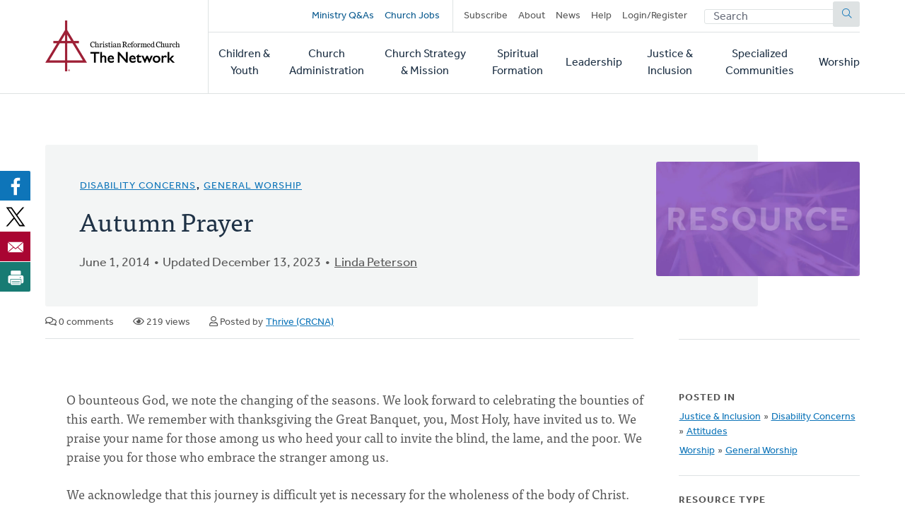

--- FILE ---
content_type: text/html; charset=UTF-8
request_url: https://network.crcna.org/topic/justice-inclusion/disability-concerns/attitudes/autumn-prayer
body_size: 8111
content:


<!DOCTYPE html>
<html lang="en" dir="ltr" prefix="og: https://ogp.me/ns#">
  <head>
    <meta charset="utf-8" />
<noscript><style>form.antibot * :not(.antibot-message) { display: none !important; }</style>
</noscript><meta name="description" content="O bounteous God, we note the changing of the seasons. We look forward to celebrating the bounties of this earth. We remember with thanksgiving the Great Banquet, you, Most Holy, have invited us to. We praise your name for those among us who heed your call to invite the blind, the lame, and the poor. We praise you for those who embrace the stranger among us. We acknowledge that this journey is difficult yet is necessary for the wholeness of the body of Christ. We lift up to you those among us who still have no voice in the difficult issues that confront our society. We especially reflect this autumn on the issues of our brothers and sisters who are labeled disabled, persons created in the image of God, gifted by God. The needs are many: access to worship, affordable and accessible housing, access to education, access to employment, access to public accommodations, the right for self-determination, access to health care, and access to voting. Forgive us, gracious God, for those things we have not done and for those things we have done that have hurt others. Let us celebrate all the diversity of your creation. We humbly ask your blessings as we practice our faith and our life together in the body of Christ that it be made whole by including all who enter our places of worship. Amen." />
<link rel="canonical" href="https://network.crcna.org/topic/justice-inclusion/disability-concerns/attitudes/autumn-prayer" />
<meta property="og:type" content="Resource" />
<meta property="og:url" content="https://network.crcna.org/topic/justice-inclusion/disability-concerns/attitudes/autumn-prayer" />
<meta property="og:title" content="Autumn Prayer" />
<meta property="og:description" content="O bounteous God, we note the changing of the seasons. We look forward to celebrating the bounties of this earth. We remember with thanksgiving the Great Banquet, you, Most Holy, have invited us to. We praise your name for those among us who heed your call to invite the blind, the lame, and the poor. We praise you for those who embrace the stranger among us. We acknowledge that this journey is difficult yet is necessary for the wholeness of the body of Christ. We lift up to you those among us who still have no voice in the difficult issues that confront our society. We especially reflect this autumn on the issues of our brothers and sisters who are labeled disabled, persons created in the image of God, gifted by God. The needs are many: access to worship, affordable and accessible housing, access to education, access to employment, access to public accommodations, the right for self-determination, access to health care, and access to voting. Forgive us, gracious God, for those things we have not done and for those things we have done that have hurt others. Let us celebrate all the diversity of your creation. We humbly ask your blessings as we practice our faith and our life together in the body of Christ that it be made whole by including all who enter our places of worship. Amen." />
<meta name="twitter:card" content="summary_large_image" />
<meta name="twitter:title" content="Autumn Prayer" />
<meta name="Generator" content="Drupal 11 (https://www.drupal.org)" />
<meta name="MobileOptimized" content="width" />
<meta name="HandheldFriendly" content="true" />
<meta name="viewport" content="width=device-width, initial-scale=1.0" />
<link rel="icon" href="/themes/custom/network/favicon.ico" type="image/vnd.microsoft.icon" />

    <title>Autumn Prayer | CRC Network</title>
    <link rel="stylesheet" media="all" href="/sites/default/files/css/css_XJhT42jJn9bQAi2x7TziAprLmbvwWuLuui8umeygl1Y.css?delta=0&amp;language=en&amp;theme=network&amp;include=eJxFjEEOgzAMBD8U4SdFTrAgxYkrr1PK70G99DLSzGGKRIhnWG2sGTt7G1suM8IGCHHp46maC60-36wLv_ibhsRpftDWRo5duvyLWnlOFUi4ENKpMCR9mpygH5du61S5AbVoMEo" />
<link rel="stylesheet" media="all" href="/sites/default/files/css/css_LgkmqzHybAvakTH61PcqtHOCkNX-J2cr1n-faIQDE0A.css?delta=1&amp;language=en&amp;theme=network&amp;include=eJxFjEEOgzAMBD8U4SdFTrAgxYkrr1PK70G99DLSzGGKRIhnWG2sGTt7G1suM8IGCHHp46maC60-36wLv_ibhsRpftDWRo5duvyLWnlOFUi4ENKpMCR9mpygH5du61S5AbVoMEo" />
<link rel="stylesheet" media="all" href="https://use.typekit.net/flm0bdx.css" />
<link rel="stylesheet" media="all" href="/sites/default/files/css/css_xES847wFnFkDYbEfi2mFnZC_ghK9ttFM7Vag8d7Ok1E.css?delta=3&amp;language=en&amp;theme=network&amp;include=eJxFjEEOgzAMBD8U4SdFTrAgxYkrr1PK70G99DLSzGGKRIhnWG2sGTt7G1suM8IGCHHp46maC60-36wLv_ibhsRpftDWRo5duvyLWnlOFUi4ENKpMCR9mpygH5du61S5AbVoMEo" />

    <script type="application/json" data-drupal-selector="drupal-settings-json">{"path":{"baseUrl":"\/","pathPrefix":"","currentPath":"node\/36890","currentPathIsAdmin":false,"isFront":false,"currentLanguage":"en"},"pluralDelimiter":"\u0003","gtag":{"tagId":"","consentMode":false,"otherIds":[],"events":[],"additionalConfigInfo":[]},"suppressDeprecationErrors":true,"ajaxPageState":{"libraries":"eJxdzWEKwzAIBeALZcuRxFhJ05lYol3X2y-MsbL-efC-h5jYnTuYUkEBm7GXliFt7tosmh8yesiqWRgcc8wjrv2OC77-sYbGvmt_xFwa-MyVTxFN4xmZXWn5CZB2_vLNqJfVz20qtgoekbQ5kkMSpXExowc7zLnGhMbhWXi3-Ml71WkTfgPiiV3Z","theme":"network","theme_token":null},"ajaxTrustedUrl":{"form_action_p_pvdeGsVG5zNF_XLGPTvYSKCf43t8qZYSwcfZl2uzM":true},"gtm":{"tagId":null,"settings":{"data_layer":"dataLayer","include_classes":false,"allowlist_classes":"","blocklist_classes":"","include_environment":false,"environment_id":"","environment_token":""},"tagIds":["GTM-N2BLLXV"]},"field_group":{"html_element":{"mode":"default","context":"view","settings":{"classes":"content__footer","show_empty_fields":false,"id":"","element":"div","show_label":false,"label_element":"h3","label_element_classes":"","attributes":"","effect":"none","speed":"fast"}}},"user":{"uid":0,"permissionsHash":"2a3679a9eac07e30655e8bbe46e3c5723a6d9d0782299c03e088bbe5ab18407a"}}</script>
<script src="/core/assets/vendor/jquery/jquery.min.js?v=4.0.0-rc.1"></script>
<script src="/modules/custom/network_core/js/jquery.deprecated.functions.js?v=1.x"></script>
<script src="/sites/default/files/js/js_n7KV1QkPD2B2mjBw9n1KhPNdbX1J-TNr3wuD7CEqL0M.js?scope=header&amp;delta=2&amp;language=en&amp;theme=network&amp;include=eJxVy1EOgCAMA9ALoRxpGZNMcDICS9Tb64fG8NOkrymrskQwZM9POB77jBnPEXdXoh3aNs-iAQVy_wRIW3x56tRStX9bUq-ClycthmQQROl5rGg3TLEzwg"></script>
<script src="/modules/contrib/google_tag/js/gtag.js?t7gzbk"></script>
<script src="/modules/contrib/google_tag/js/gtm.js?t7gzbk"></script>

      </head>
  <body class="no-sidebar logged-out page--resource direction--ltr path--node">
        <a href="#main-content" class="visually-hidden focusable" id="skip-to-main">
      Skip to main content
    </a>
    <noscript><iframe src="https://www.googletagmanager.com/ns.html?id=GTM-N2BLLXV"
                  height="0" width="0" style="display:none;visibility:hidden"></iframe></noscript>

      <div class="dialog-off-canvas-main-canvas" data-off-canvas-main-canvas>
    

<div id="page"  class="page contained">

	<header role="banner" class="header" id="header">
		<div id="header-main" class="layout-container">
			<div class="header__branding">
				<a id="logo" name="Home" class="logo" href="https://network.crcna.org/">
					<span class="visually-hidden">Home</span>
				</a>
			</div>
			<div class="header__menus">
				<button id="toggle-search" class="toggle toggle--search" aria-controls="search" aria-expanded="false" aria-haspopup="menu">
					<i class="icon far fa-search" aria-hidden="true"></i>
					<div class="text">Search</div>
				</button>

				<div id="top-menu" class="top-menu">
					

  <div class="header-top-region">
    <nav role="navigation" aria-labelledby="block-secondarynavigation-menu" id="block-secondarynavigation" class="block secondarynavigation">
            
  <h2 class="visually-hidden" id="block-secondarynavigation-menu">Secondary navigation</h2>
  

        
              <ul class="clearfix menu">
              <li>
        <a href="/questions" class="promoted" data-drupal-link-system-path="questions">Ministry Q&amp;As</a>
              </li>
          <li>
        <a href="/jobs" class="promoted pipe-right" data-drupal-link-system-path="jobs">Church Jobs</a>
              </li>
          <li>
        <a href="/subscribe" data-drupal-link-system-path="node/26942">Subscribe</a>
              </li>
          <li>
        <a href="/about" title="About The Network" data-drupal-link-system-path="node/14427">About</a>
              </li>
          <li>
        <a href="/topic/news">News</a>
              </li>
          <li>
        <a href="/help" data-drupal-link-system-path="node/14441">Help</a>
              </li>
          <li>
        <a href="/user/login" data-drupal-link-system-path="user/login">Login/Register</a>
              </li>
        </ul>
  


  </nav>
<div class="network-display-search-form block searchformblock" data-drupal-selector="network-display-search-form" id="block-searchformblock">
  
    
      <form action="/topic/justice-inclusion/disability-concerns/attitudes/autumn-prayer" method="post" id="network-display-search-form" accept-charset="UTF-8">
  <div class="js-form-item form-item js-form-type-textfield form-item-keywords js-form-item-keywords">
      <label for="edit-keywords" class="js-form-required form-required">Search</label>
        <input data-drupal-selector="edit-keywords" type="text" id="edit-keywords" name="keywords" value="" size="60" maxlength="128" placeholder="Search" class="form-text required" required="required" />

        </div>
<input data-drupal-selector="edit-submit" type="submit" id="edit-submit" name="op" value="Submit" class="button js-form-submit form-submit" />
<input autocomplete="off" data-drupal-selector="form-hnzmdq2jbbejpmskm6v4fbsuoa1y21pxo4qgnioklee" type="hidden" name="form_build_id" value="form-hnZMdq2jbBeJPmSkm6V4FbSUOA1y21pxO4QgNiOklEE" />
<input data-drupal-selector="edit-network-display-search-form" type="hidden" name="form_id" value="network_display_search_form" />

</form>

  </div>

  </div>

				</div>

				<button id="toggle-menu" class="toggle toggle--menu" aria-controls="mobile-menu" aria-expanded="false" aria-haspopup="menu">
					<i class="icon far fa-bars" aria-hidden="true"></i>
					<div class="text">Menu</div>
				</button>

				<div id="mobile-menu" class="mobile-menu">
					<div class="main-menu">
						

  <div class="header-bottom-region">
    <nav role="navigation" aria-labelledby="block-mainnavigation-menu" id="block-mainnavigation" class="block mainnavigation">
            
  <h2 class="visually-hidden" id="block-mainnavigation-menu">Main navigation</h2>
  

        
							<ul class="clearfix menu">
																																					<li class="menu-item">
																	<a href="/topic/children-youth" aria-haspopup="false" data-drupal-link-system-path="taxonomy/term/1">Children &amp; Youth</a>
																								</li>
																																		<li class="menu-item">
																	<a href="/topic/church-administration" aria-haspopup="false" data-drupal-link-system-path="taxonomy/term/2">Church Administration</a>
																								</li>
																																		<li class="menu-item">
																	<a href="/topic/church-strategy-mission" aria-haspopup="false" data-drupal-link-system-path="taxonomy/term/1301">Church Strategy &amp; Mission</a>
																								</li>
																																		<li class="menu-item">
																	<a href="/topic/spiritual-formation" aria-haspopup="false" data-drupal-link-system-path="taxonomy/term/4">Spiritual Formation</a>
																								</li>
																																		<li class="menu-item">
																	<a href="/topic/leadership" aria-haspopup="false" data-drupal-link-system-path="taxonomy/term/6">Leadership</a>
																								</li>
																																		<li class="menu-item">
																	<a href="/topic/justice-inclusion" aria-haspopup="false" data-drupal-link-system-path="taxonomy/term/5">Justice &amp; Inclusion</a>
																								</li>
																																		<li class="menu-item">
																	<a href="/topic/specialized-communities" aria-haspopup="false" data-drupal-link-system-path="taxonomy/term/3">Specialized Communities</a>
																								</li>
																																		<li class="menu-item">
																	<a href="/topic/worship" aria-haspopup="false" data-drupal-link-system-path="taxonomy/term/7">Worship</a>
																								</li>
											</ul>
								


  </nav>

  </div>

					</div>
				</div>
			</div>
		</div>
	</header>

	<div class="main">
		<main role="main">
			<a id="main-content" tabindex="-1"></a>
										<div class="page-banner">
					

  <div class="page-banner-region">
    <div id="block-networkbanner" class="block networkbanner">
  
    
      

<article  class="banner display-banner resource fallback-banner">
      <div class="banner__wrapper">
      <div class="banner__text">
        <div class="layout-container">
          <div class="text">
                          

      <p class="field display-topic">
                                        <a href="/topic/justice-inclusion/disability-concerns" hreflang="en">Disability Concerns</a>, 
                                        <a href="/topic/worship/general-worship" hreflang="en">General Worship</a>
          </p>
  
                        
            <h1><span>Autumn Prayer </span>
</h1>
            
            <div class="content-author">
              <p class="blog-date">June 1, 2014</p>
                              <p class="blog-date">Updated December 13, 2023</p>
                                            

            <div class="field field-author"><a href="/node/104" hreflang="en">Linda Peterson</a></div>
      
                            

            </div>
          </div>
          <div class="content-details">
                                    <span class="comment-count"><i class="far fa-comments" aria-hidden="true"></i> 0 comments</span>
            <span class="view-count"><i class="far fa-eye" aria-hidden="true"></i> 219 views</span>
                          <span class="post-author"><i class="far fa-user" aria-hidden="true"></i> Posted by <span><a title="View user profile." href="/user/191387">Thrive (CRCNA)</a></span>
</span>
                      </div>

        </div>
      </div>
      <div class="banner__featured_image">
        

      <div class="field post-banner">
              <div class="field-content"><div>
  
  

            <div class="field field-media-image">    <picture>
                  <source srcset="/sites/default/files/styles/featured_image_desktop/public/2022-07/crc-resource-fallback.jpg?h=8abcec71&amp;itok=Lv3c11KW 1x, /sites/default/files/styles/featured_image_desktop_2x/public/2022-07/crc-resource-fallback.jpg?h=8abcec71&amp;itok=2qZPMhFh 2x" media="(min-width: 768px)" type="image/jpeg" width="1200" height="675"/>
              <source srcset="/sites/default/files/styles/featured_image_tablet_/public/2022-07/crc-resource-fallback.jpg?h=8abcec71&amp;itok=b7p_5KHb 1x, /sites/default/files/styles/featured_image_tablet_2x/public/2022-07/crc-resource-fallback.jpg?h=8abcec71&amp;itok=dnKQDTcX 2x" media="(min-width: 480px) and (max-width: 767px)" type="image/jpeg" width="768" height="432"/>
              <source srcset="/sites/default/files/styles/featured_image_mobile/public/2022-07/crc-resource-fallback.jpg?h=8abcec71&amp;itok=S8tnRCkf 1x, /sites/default/files/styles/featured_image_mobile_2x/public/2022-07/crc-resource-fallback.jpg?h=8abcec71&amp;itok=3lGWHoBB 2x" media="(max-width: 479px)" type="image/jpeg" width="480" height="270"/>
                  <img loading="eager" width="480" height="270" src="/sites/default/files/styles/featured_image_mobile/public/2022-07/crc-resource-fallback.jpg?h=8abcec71&amp;itok=S8tnRCkf" alt="Resource" />

  </picture>

</div>
      
</div>
</div>
          </div>
  
      </div>
    </div>
    </article>

  </div>
<div id="block-bettersocialsharingbuttons" class="block bettersocialsharingbuttons">
  
    
      

<div style="display: none"><link rel="preload" href="/modules/contrib/better_social_sharing_buttons/assets/dist/sprites/social-icons--no-color.svg" as="image" type="image/svg+xml" crossorigin="anonymous"/></div>

<div
	class="social-sharing-buttons">
				<a href="https://www.facebook.com/sharer/sharer.php?u=https://network.crcna.org/topic/justice-inclusion/disability-concerns/attitudes/autumn-prayer&amp;title=Autumn%20Prayer%20" target="_blank" title="Share to Facebook" aria-label="Share to Facebook" class="social-sharing-buttons__button share-facebook" rel="noopener">
			<svg width="36px" height="36px" style="border-radius:3px;">
				<use href="/modules/contrib/better_social_sharing_buttons/assets/dist/sprites/social-icons--no-color.svg#facebook"/>
			</svg>
		</a>
	
				<a href="https://twitter.com/intent/tweet?text=Autumn%20Prayer%20+https://network.crcna.org/topic/justice-inclusion/disability-concerns/attitudes/autumn-prayer" target="_blank" title="Share to X" aria-label="Share to X" class="social-sharing-buttons__button share-x" rel="noopener">
			<svg width="36px" height="36px" style="border-radius:3px;">
				<use href="/modules/contrib/better_social_sharing_buttons/assets/dist/sprites/social-icons--no-color.svg#x"/>
			</svg>
		</a>
	
		
		
		
		
		
		
		
		
				<a href="/cdn-cgi/l/email-protection#[base64]" title="Share to Email" aria-label="Share to Email" class="social-sharing-buttons__button share-email" target="_blank" rel="noopener">
			<svg width="36px" height="36px" style="border-radius:3px;">
				<use href="/modules/contrib/better_social_sharing_buttons/assets/dist/sprites/social-icons--no-color.svg#email"/>
			</svg>
		</a>
	
		
											<a href="javascript:window.print()" rel="" title="Print" aria-label="Print" class="social-sharing-buttons__button share-print">
			<svg width="36px" height="36px" style="border-radius:3px;">
				<use href="/modules/contrib/better_social_sharing_buttons/assets/dist/sprites/social-icons--no-color.svg#print"/>
			</svg>
		</a>
	</div>

  </div>

  </div>

				</div>
			
			

  <div class="messages-region">
    <div data-drupal-messages-fallback class="hidden"></div>

  </div>

			



			
			<div class="main-content">
				

  <div class="content-region">
    <div id="block-network-content" class="block network-content">
  
    
      

<article  class="resource display-full">
  
<div  class="content__main">
    

            <div class="field field-body"><p>O bounteous God, we note the changing of the seasons. We look forward to celebrating the bounties of this earth. We remember with thanksgiving the Great Banquet, you, Most Holy, have invited us to. We praise your name for those among us who heed your call to invite the blind, the lame, and the poor. We praise you for those who embrace the stranger among us.</p>
<p>We acknowledge that this journey is difficult yet is necessary for the wholeness of the body of Christ. We lift up to you those among us who still have no voice in the difficult issues that confront our society. We especially reflect this autumn on the issues of our brothers and sisters who are labeled disabled, persons created in the image of God, gifted by God. The needs are many: access to worship, affordable and accessible housing, access to education, access to employment, access to public accommodations, the right for self-determination, access to health care, and access to voting. Forgive us, gracious God, for those things we have not done and for those things we have done that have hurt others.</p>
<p>Let us celebrate all the diversity of your creation. We humbly ask your blessings as we practice our faith and our life together in the body of Christ that it be made whole by including all who enter our places of worship. Amen.</p>
</div>
      
<div  class="content__footer">
    <div>This content is licensed under <em>Creative Commons - Attribution, NonCommercial, No Derivatives</em> (<a href="/about-licensing">learn more</a>). The Network hosts user-submitted content. Posts don't necessarily imply CRCNA endorsement, but must comply with our <a href="/community-guidelines">Community Guidelines</a>.</div><div class="flag flag-subscribe-comments action-flag"><a href="/user/login?destination=/topic/justice-inclusion/disability-concerns/attitudes/autumn-prayer">Subscribe to Comments</a></div><div class="flag flag-mark-post-for-review action-flag"><a href="/user/login?destination=/topic/justice-inclusion/disability-concerns/attitudes/autumn-prayer">Mark for Review</a></div>
  </div>
<section class="comments-logged-out">
  
  

      <h2>Let's Discuss</h2>
    <div class="comment-cta">
    <p>We love your comments! Thank you for helping us uphold the <a href="/community-guidelines">Community Guidelines</a> to make this an encouraging and respectful community for everyone.</p>
  </div>
      <a href="/user" class="button button--primary">Login or Register to Comment</a>
  
</section>

  </div>
<div  class="content__sidebar">
    

  <div class="field deepest-topics">
    <div class="field-label">Posted In</div>
          <div>
              <div class="field-content"><a href="/topic/justice-inclusion" hreflang="en">Justice &amp; Inclusion</a> » <a href="/topic/justice-inclusion/disability-concerns" hreflang="en">Disability Concerns</a> » <a href="/topic/justice-inclusion/disability-concerns/attitudes" hreflang="en">Attitudes</a></div>
          <div class="field-content"><a href="/topic/worship" hreflang="en">Worship</a> » <a href="/topic/worship/general-worship" hreflang="en">General Worship</a></div>
              </div>
      </div>


  <div class="field field-type">
    <div class="field-label">Resource Type</div>
          <div>
              <div class="field-content">Prayer</div>
              </div>
      </div>

  </div>
</article>

  </div>

  </div>

			</div>
			
			
		</main>
		<div class="end-main"></div>
	</div>

			<div role="complementary">
							<div class="content-bottom">
					<div class="layout-container">
						

  <div class="content-bottom-region">
    <div class="views-element-container block views-block-featured-in-current-topic-block-1" id="block-views-block-featured-in-current-topic-block-1">
  
      <h2>Featured</h2>
    
      <div><div class="view js-view-dom-id-33977f795afe61ae6a240042c650f7c7bd5328e32bf1565e9e31be3db967ea05 featured-in-current-topic">
  
  
  

  
  
  

  <div class="view-content">
          <div class="views-row">


<article  class="blog display-teaser card image-card has-image featured">
	<div class="card__container">
		<div class="card__image">
			

      <div class="field teaser-banner">
              <div class="field-content"><div>
  
  

            <div class="field field-media-image">    <picture>
                  <source srcset="/sites/default/files/styles/card_image_desktop/public/christin-hume-Hcfwew744z4-unsplash.jpg?h=6f8e8448&amp;itok=G2UGQRP- 1x, /sites/default/files/styles/card_image_desktop_2x/public/christin-hume-Hcfwew744z4-unsplash.jpg?h=6f8e8448&amp;itok=7w3yo4al 2x" media="(min-width: 768px)" type="image/jpeg" width="560" height="315"/>
              <source srcset="/sites/default/files/styles/card_image_tablet/public/christin-hume-Hcfwew744z4-unsplash.jpg?h=6f8e8448&amp;itok=OJdSgHBg 1x, /sites/default/files/styles/card_image_tablet_2x/public/christin-hume-Hcfwew744z4-unsplash.jpg?h=6f8e8448&amp;itok=X7NOUlNW 2x" media="(min-width: 480px) and (max-width: 767px)" type="image/jpeg" width="720" height="405"/>
              <source srcset="/sites/default/files/styles/card_image_mobile/public/christin-hume-Hcfwew744z4-unsplash.jpg?h=6f8e8448&amp;itok=JSMi_PEF 1x, /sites/default/files/styles/card_image_mobile_2x/public/christin-hume-Hcfwew744z4-unsplash.jpg?h=6f8e8448&amp;itok=4-besXR0 2x" media="(max-width: 479px)" type="image/jpeg" width="430" height="242"/>
                  <img loading="eager" width="430" height="242" src="/sites/default/files/styles/card_image_mobile/public/christin-hume-Hcfwew744z4-unsplash.jpg?h=6f8e8448&amp;itok=JSMi_PEF" alt="Someone sits at a desk, typing on a computer as they work. Courtesy of Chritian Hume on Unsplash." />

  </picture>

</div>
      
</div>
</div>
          </div>
  
		</div>

		<div class="card__content">
			<div>
									<span class="featured-badge">Featured</span>
								<div class="kicker field-primary-topic">
					

      <p class="field display-topic">
                                        Disability Concerns, 
                                        Church Admin &amp; Finance
          </p>
  
				</div>
				
				<h3 class="h4">
					<a href="/topic/justice-inclusion/disability-concerns/5-ways-cultivate-supportive-ministry-workplace" rel="bookmark" class="card__link"><span>5 Ways to Cultivate a Supportive Ministry Workplace for Neurodivergent Employees</span>
</a>
				</h3>
				

				
			</div>
							<footer class="meta">
					November 10, 2025
				</footer>
					</div>
	</div>
</article>
</div>

    </div>
    

  

  
  
</div>
</div>
  </div>
<div class="views-element-container block views-block-latest-in-current-topic-block-1" id="block-views-block-latest-in-current-topic-block-1">
  
      <h2>Latest in Disability Concerns</h2>
    
      <div><div class="view js-view-dom-id-a33c05675151a78eef27eced79d458c51a5ae25833d47393cf0575e77c8302f5 latest-in-current-topic">
  
  
  

  
  
  

  <div class="view-content">
          <div class="views-row">


<article  class="blog display-mini_teaser">
	<div class="kicker field-primary-topic">
		

      <p class="field display-topic">
                                        Disability Concerns, 
                                        Church Admin &amp; Finance
          </p>
  
	</div>
	
	<h3 class="h4">
		<a href="/topic/justice-inclusion/disability-concerns/5-ways-cultivate-supportive-ministry-workplace" rel="bookmark" class="card__link"><span>5 Ways to Cultivate a Supportive Ministry Workplace for Neurodivergent Employees</span>
</a>
	</h3>
	

	

			<footer class="meta">
			November 10, 2025
		</footer>
	</article>
</div>
    <div class="views-row">


<article  class="resource display-mini_teaser">
	<div class="kicker field-primary-topic">
		

      <p class="field display-topic">
                                        Disability Concerns, 
                                        Training and Education
          </p>
  
	</div>
	
	<h3 class="h4">
		<a href="/topic/justice-inclusion/disability-concerns/congregational-care/worship-whole-body-creative-ideas" rel="bookmark" class="card__link"><span>Worship for the Whole Body: Creative Ideas for Multisensory Worship Practices</span>
</a>
	</h3>
	

	

			<footer class="meta">
			October 8, 2025
		</footer>
	</article>
</div>
    <div class="views-row">


<article  class="resource display-mini_teaser">
	<div class="kicker field-primary-topic">
		

      <p class="field display-topic">
                                        Disability Concerns
          </p>
  
	</div>
	
	<h3 class="h4">
		<a href="/topic/justice-inclusion/disability-concerns/accessibility/resources-disability-awareness-sunday" rel="bookmark" class="card__link"><span>Resources for Disability Awareness Sunday 2025</span>
</a>
	</h3>
	

	

			<footer class="meta">
			September 18, 2025
		</footer>
	</article>
</div>

    </div>
    

  

  
  
</div>
</div>
  </div>
<div class="views-element-container block views-block-related-posts-block-1" id="block-views-block-related-posts-block-1">
  
      <h2>Related Posts</h2>
    
      <div><div class="view js-view-dom-id-c7f97020ede88501b186e673c5006a9204e4b8a4c473ed579c5bc1ba43004741 related-posts">
  
  
  

  
  
  

  <div class="view-content">
          <div class="views-row">


<article  class="resource display-mini_teaser">
	<div class="kicker field-primary-topic">
		

      <p class="field display-topic">
                                        Elders
          </p>
  
	</div>
	
	<h3 class="h4">
		<a href="/topic/leadership/elders/people-disabilities-dine-jesus" rel="bookmark" class="card__link"><span>People with Disabilities Dine With Jesus</span>
</a>
	</h3>
	

	

			<footer class="meta">
			August 6, 2012
		</footer>
	</article>
</div>
    <div class="views-row">


<article  class="resource display-mini_teaser">
	<div class="kicker field-primary-topic">
		

      <p class="field display-topic">
                                        Disability Concerns
          </p>
  
	</div>
	
	<h3 class="h4">
		<a href="/topic/justice-inclusion/disability-concerns/attitudes/people-disabilities-dine-jesus" rel="bookmark" class="card__link"><span>People With Disabilities Dine With Jesus</span>
</a>
	</h3>
	

	

			<footer class="meta">
			May 22, 2014
		</footer>
	</article>
</div>
    <div class="views-row">


<article  class="resource display-mini_teaser">
	<div class="kicker field-primary-topic">
		

      <p class="field display-topic">
                                        Prayer, 
                                        General Worship
          </p>
  
	</div>
	
	<h3 class="h4">
		<a href="/topic/spiritual-formation/prayer/ten-commandments-prayers" rel="bookmark" class="card__link"><span>Ten Commandments Prayers</span>
</a>
	</h3>
	

	

			<footer class="meta">
			July 18, 2022
		</footer>
	</article>
</div>

    </div>
    

  

  
  
</div>
</div>
  </div>

  </div>

					</div>
				</div>
			
			

  <div class="cta-region">
    <div id="block-addyourpostcta" class="block addyourpostcta">
  
    
      <div class="add-post-cta"><div class="layout-container"><h2>We want to hear from you.</h2>
<p>Connect to The Network and add your own question, blog, resource, or job.</p>
<a href="/add" class="button network_display.add">Add Your Post</a></div></div>
  </div>

  </div>

		</div>
	
	<footer role="contentinfo" id="footer" class="footer">
					<div class="layout-container">
				

  <div class="footer-region">
    <div id="block-networkcopyright" class="block networkcopyright">
  
    
      <p>&copy; 2025 Christian Reformed Church in North America. All rights reserved.</p><p>The Network is a collection of content posted by members of our online community. Our hosting of this content does not imply endorsement, nor can we verify the accuracy of user-submitted posts.</p><p>For website questions or corrections, please contact us at <a href="/cdn-cgi/l/email-protection#b8d6ddcccfd7cad3f8dbcadbd6d996d7cadf"><span class="__cf_email__" data-cfemail="345a5140435b465f745746575a551a5b4653">[email&#160;protected]</span></a>.</p>
  </div>
<nav role="navigation" aria-labelledby="block-footer-menu" id="block-footer" class="block footer">
      
  <h2 id="block-footer-menu">Quick Links</h2>
  

        
              <ul class="clearfix menu">
              <li>
        <a href="https://network.crcna.org/community-guidelines">Community Guidelines</a>
              </li>
          <li>
        <a href="/user/login" data-drupal-link-system-path="user/login">Login/Register</a>
              </li>
        </ul>
  


  </nav>
<div id="block-networkcontactinfo" class="block networkcontactinfo">
  
    
      <div class="contact-container"><div class="contact-info"><a href="tel:800-272-5125" class="contact"><i class="fas fa-phone" aria-hidden="true"></i>
<span>800-272-5125</span>
</a><a href="/cdn-cgi/l/email-protection#69070c1d1e061b02290a1b0a070847061b0e" class="contact"><i class="fas fa-envelope" aria-hidden="true"></i>
<span><span class="__cf_email__" data-cfemail="96f8f3e2e1f9e4fdd6f5e4f5f8f7b8f9e4f1">[email&#160;protected]</span></span>
</a><a href="https://support.crcna.org/hc/en-us/requests/new" class="contact"><i class="fas fa-comment" aria-hidden="true"></i>
<span>Live Chat</span>
</a></div><div class="contact-social"><a href="https://network.crcna.org/feeds/all/all/rss.xml" class="contact social"><i class="fas fa-rss" aria-hidden="true"></i>
<span class="visually-hidden">RSS Feed</span>
</a><a href="https://www.facebook.com/CRCNetwork/" class="contact social"><i class="fab fa-facebook" aria-hidden="true"></i>
<span class="visually-hidden">Facebook</span>
</a><a href="https://twitter.com/crcnetwork" class="contact social"><i class="fab fa-twitter" aria-hidden="true"></i>
<span class="visually-hidden">Twitter</span>
</a></div></div>
  </div>

  </div>

			</div>
			</footer>

	
</div>

  </div>

    
    <script data-cfasync="false" src="/cdn-cgi/scripts/5c5dd728/cloudflare-static/email-decode.min.js"></script><script src="/sites/default/files/js/js_nqqWZaM2qJ0f7CxFED9c4Pu6c_ODQ8-GpFuafNeafIE.js?scope=footer&amp;delta=0&amp;language=en&amp;theme=network&amp;include=eJxVy1EOgCAMA9ALoRxpGZNMcDICS9Tb64fG8NOkrymrskQwZM9POB77jBnPEXdXoh3aNs-iAQVy_wRIW3x56tRStX9bUq-ClycthmQQROl5rGg3TLEzwg"></script>
<script src="https://kit.fontawesome.com/7b18199a46.js" crossorigin="anonymous"></script>
<script src="/sites/default/files/js/js_boegxkkB6cncBM-2zImgpp02DuMk9XrYdS21ycwKGT8.js?scope=footer&amp;delta=2&amp;language=en&amp;theme=network&amp;include=eJxVy1EOgCAMA9ALoRxpGZNMcDICS9Tb64fG8NOkrymrskQwZM9POB77jBnPEXdXoh3aNs-iAQVy_wRIW3x56tRStX9bUq-ClycthmQQROl5rGg3TLEzwg"></script>

  </body>
</html>


--- FILE ---
content_type: text/css
request_url: https://network.crcna.org/sites/default/files/css/css_LgkmqzHybAvakTH61PcqtHOCkNX-J2cr1n-faIQDE0A.css?delta=1&language=en&theme=network&include=eJxFjEEOgzAMBD8U4SdFTrAgxYkrr1PK70G99DLSzGGKRIhnWG2sGTt7G1suM8IGCHHp46maC60-36wLv_ibhsRpftDWRo5duvyLWnlOFUi4ENKpMCR9mpygH5du61S5AbVoMEo
body_size: -20
content:
/* @license GPL-2.0-or-later https://www.drupal.org/licensing/faq */
:root{--gin-font-size-xxs:1.2rem;--gin-font-size-xs:small;--gin-font-size-s:1.4rem;--gin-font-size:1.6rem;--gin-font-size-l:1.8rem;--gin-font-size-xl:2rem;--gin-font-size-h3:2.4rem;--gin-font-size-h2:2.8rem;--gin-font-size-h1:2.56rem;--gin-spacing-xs:0.8rem;--gin-spacing-s:1.2rem;--gin-spacing-m:1.6rem;--gin-spacing-l:2.4rem;--gin-spacing-xl:3.2rem;--gin-spacing-xxl:4.8rem;--gin-spacing-xxxl:6.4rem}.toolbar button{font-family:inherit;text-transform:none;text-shadow:none}.toolbar button:hover{text-decoration:none}.toolbar h1,.toolbar h2,.toolbar h3,.toolbar h4,.toolbar h5,.toolbar h6{font-family:inherit;text-transform:none}.toolbar-icon-edit{font-family:var(--ginFont);text-transform:none;letter-spacing:normal;border-radius:0}.toolbar-icon-edit::before{right:auto}@media(min-width:61em){.toolbar-menu-administration .toolbar-icon{font-size:1.6rem !important}.toolbar-menu-administration .menu-item--expanded{position:relative}.toolbar-menu-administration .menu-item--expanded::before{left:auto !important}.toolbar-menu__trigger{font-size:1.4rem !important}}@media(max-width:60.99em){body.toolbar-tray-open.toolbar-vertical.toolbar-fixed{margin-left:24rem}.toolbar-tray.is-active.toolbar-tray-vertical{width:24rem !important}.toolbar-tray.is-active.toolbar-tray-vertical .toolbar-handle::before{margin:0}}button.trigger::before{bottom:auto;right:auto}.contextual .trigger::before{width:1.2rem;height:1.2rem}


--- FILE ---
content_type: text/css
request_url: https://network.crcna.org/sites/default/files/css/css_xES847wFnFkDYbEfi2mFnZC_ghK9ttFM7Vag8d7Ok1E.css?delta=3&language=en&theme=network&include=eJxFjEEOgzAMBD8U4SdFTrAgxYkrr1PK70G99DLSzGGKRIhnWG2sGTt7G1suM8IGCHHp46maC60-36wLv_ibhsRpftDWRo5duvyLWnlOFUi4ENKpMCR9mpygH5du61S5AbVoMEo
body_size: 48214
content:
/* @license GPL-2.0-or-later https://www.drupal.org/licensing/faq */
.focus-visible{outline:0;-webkit-box-shadow:0px 0px 3px 3px #187b73;box-shadow:0px 0px 3px 3px #187b73;border-radius:3px}body{margin:0;padding:0;color:#162433;background-color:#fff}body.show-nav{overflow:hidden}*{-webkit-box-sizing:border-box;box-sizing:border-box}a,input,textarea,button,select{-ms-touch-action:manipulation;touch-action:manipulation}article,aside,details,figcaption,figure,footer,header,hgroup,main,menu,nav,section,summary{display:block}audio,canvas,progress,video{display:inline-block;vertical-align:baseline}audio:not([controls]){display:none;height:0}[hidden],template{display:none}button,input,optgroup,select,textarea{color:inherit;font:inherit;font-family:inherit;margin:0;max-width:100%}input{line-height:normal}button,select{text-transform:none}button{overflow:visible}button,html input[type=button],input[type=reset],input[type=submit]{-webkit-appearance:button;cursor:pointer}button[disabled],html input[disabled]{cursor:default}input[type=search]{-webkit-appearance:textfield;-webkit-box-sizing:content-box;box-sizing:content-box}input[type=search]::-webkit-search-cancel-button,input[type=search]::-webkit-search-decoration{-webkit-appearance:none}button::-moz-focus-inner,input::-moz-focus-inner{border:0;padding:0}input[type=checkbox],input[type=radio]{margin-right:.6rem;-webkit-box-sizing:border-box;box-sizing:border-box;padding:0}input[type=number]::-webkit-inner-spin-button,input[type=number]::-webkit-outer-spin-button{height:auto}input{line-height:normal}button,input[type=button],input[type=reset],input[type=submit]{cursor:pointer;-webkit-appearance:button}abbr[title]{border-bottom:1px dotted}b,strong{font-weight:bold}dfn{font-style:italic}mark{background:#ff0;color:#000}::-moz-selection{color:#000;background-color:#49d4c9}::selection{color:#000;background-color:#49d4c9}::-moz-selection{color:#000;background-color:#49d4c9}img{border:0;vertical-align:bottom;max-width:100%;height:auto}.ie8 img{max-width:none;width:auto}svg:not(:root){overflow:hidden}figure{margin:0}a{color:#0e75b9;border:1px solid transparent;font-weight:400;text-decoration:underline;background-color:transparent;-webkit-transition:all .15s ease-in-out;transition:all .15s ease-in-out;cursor:pointer}a:hover,a:focus{color:#162433;background-color:#c7e3ff;text-decoration:underline;outline:none}a[target=_blank]::after{content:"";font-family:"Font Awesome 5 Pro";font-size:.7em;position:relative;top:-0.125em;margin-left:.4em}a[target=_blank]::after{font-size:.5em;top:-0.1em}a:focus{border-color:#187b73;border-radius:3px;-webkit-box-shadow:0 0 6px #49d4c9;box-shadow:0 0 6px #49d4c9}a.more-link,.more-link a,a.back-to-top{color:#0e75b9;border:1px solid transparent;display:inline-block;font-family:ff-tisa-web-pro,rockwell,serif;font-size:1.4rem;font-weight:600;letter-spacing:1px;text-decoration:none;text-transform:uppercase;position:relative;-webkit-transition:color .3s ease;transition:color .3s ease}a.more-link::after,.more-link a::after,a.back-to-top::after{content:"";font-family:"Font Awesome 5 Pro";margin-left:.4em;font-size:.8em;position:relative;top:-0.1em}a.more-link::before,.more-link a::before,a.back-to-top::before{content:"";background:#187b73;width:0;height:1px;position:absolute;bottom:0;left:0;right:0;margin:auto;opacity:0;-webkit-transition:all .3s ease;transition:all .3s ease}a.more-link:hover,a.more-link:focus,.more-link a:hover,.more-link a:focus,a.back-to-top:hover,a.back-to-top:focus{color:#1e3145}a.more-link:hover::before,a.more-link:focus::before,.more-link a:hover::before,.more-link a:focus::before,a.back-to-top:hover::before,a.back-to-top:focus::before{opacity:1;width:100%}a.more-link:focus,.more-link a:focus,a.back-to-top:focus{border-color:#187b73;border-radius:3px;-webkit-box-shadow:0 0 6px #49d4c9;box-shadow:0 0 6px #49d4c9}a.more-link[target=_blank]::after,.more-link a[target=_blank]::after,a.back-to-top[target=_blank]::after{content:"";font-family:"Font Awesome 5 Pro";font-size:.7em;position:relative;top:-0.125em;margin-left:.4em}a.back-to-top::after{display:none}#main-content{position:absolute !important;height:1px;width:1px;overflow:hidden;clip:rect(1px,1px,1px,1px)}#skip-to-main:focus{display:block;text-align:center;padding:.9rem 2.4rem;background:#b4df62;font-weight:bold}.share-buttons h3{position:absolute !important;height:1px;width:1px;overflow:hidden;clip:rect(1px,1px,1px,1px)}.share-buttons ul{margin-left:-6px}.share-buttons li{display:inline-block}.share-buttons a{display:block;color:#1e3145;text-decoration:none;width:44px;height:44px;border-radius:50%;line-height:44px;-webkit-transition:all .3s ease;transition:all .3s ease}.share-buttons a i{display:block;font-size:28px;width:100%;height:100%;text-align:center;line-height:inherit}.share-buttons a::after{display:none}.share-buttons a:hover,.share-buttons a:focus{color:#0e75b9}.text-link,.display_archive .campaign a{position:relative;font-family:effra,helvetica,sans-serif;font-weight:400;line-height:1;text-decoration:none}.text-link::before,.display_archive .campaign a::before{content:"";background:#1e3145;width:0;height:1px;position:absolute;bottom:0;left:0;right:0;z-index:5;margin:auto;-webkit-transition:width .2s ease-in;transition:width .2s ease-in}.text-link:hover::before,.display_archive .campaign a:hover::before,.text-link:focus::before,.display_archive .campaign a:focus::before{width:100%}a.ec-toggle-link{text-decoration:underline}ul,ol{padding:0}ul ul,ul ol,ol ul,ol ol{margin:0}ul li,ol li{position:relative}ul li::before,ol li::before{position:absolute;left:0;top:0}ul li+li,ol li+li{margin-top:1.4rem}@media(min-width:48em){ul li+li,ol li+li{margin-top:1.6rem}}@media(min-width:76.25em){ul li+li,ol li+li{margin-top:1.8rem}}.layout-sidebar ul:not(.menu) ul li+li,.layout-sidebar ol ul li+li,.layout-sidebar ul:not(.menu) ol li+li,.layout-sidebar ol ol li+li{margin-top:1.4rem}ul li ul,ul li ol,ul li li,ol li ul,ol li ol,ol li li{margin-top:.8rem}ul{list-style-type:none}ul li{list-style-type:none;padding-left:2.8rem}ul li::before{content:"•";font-weight:400}ol{padding-left:1.8rem}ol li{padding-left:1rem}ol li ol{list-style-type:lower-alpha}ol li ul li{padding-left:2.8rem}ol.upper-alpha{list-style-type:upper-alpha}ol.lower-alpha{list-style-type:lower-alpha}ol.upper-roman{list-style-type:upper-roman}ol.lower-roman{list-style-type:lower-roman}.item-list__comma-list li{padding-left:0}.item-list__comma-list li::before{display:none}menu{padding:0 0 0 2.0571428571rem}nav ul,nav ol{list-style:none;list-style-image:none;margin:0;padding:0}.toolbar-menu li,.menu li,.breadcrumb li,.tabs li,.teaser-list li,.no-bullets li,.clean-list li,.inline-list li,.toc-js li,.pager__items li{padding-left:0}.toolbar-menu li::before,.menu li::before,.breadcrumb li::before,.tabs li::before,.teaser-list li::before,.no-bullets li::before,.clean-list li::before,.inline-list li::before,.toc-js li::before,.pager__items li::before{display:none}.toolbar-menu li+li,.menu li+li,.breadcrumb li+li,.tabs li+li,.teaser-list li+li,.inline-list li+li,.no-bullets li+li{margin-top:0}.toolbar-menu ul li,.menu ul li,.breadcrumb ul li,.tabs ul li,.teaser-list ul li,.inline-list ul li,.no-bullets ul li{margin-bottom:0}.toolbar-menu ul li a,.menu ul li a,.breadcrumb ul li a,.tabs ul li a,.teaser-list ul li a,.inline-list ul li a,.no-bullets ul li a{border-bottom:0}.inline-list li{display:inline-block;margin-right:1.2rem;margin-bottom:.6rem}dl dt{padding:1.8rem 0 0;border-top:1px solid #dee2e3}dl dd{padding:0 0 1.8rem;margin:0}dl a{display:inline-block}.teaser-list .item-list{margin:-1.2rem}.teaser-list .item-list>ul>li{padding:1.2rem}@media(max-width:47.9375em)and (min-width:31.3125em){.columns--one .teaser-list.columns--three .card.image-card .card__container{display:-webkit-box;display:-ms-flexbox;display:flex}.columns--one .teaser-list.columns--three .card.image-card .card__image{width:50%;float:right;-webkit-box-ordinal-group:4;-ms-flex-order:3;order:3;padding-left:1.2rem}.columns--one .teaser-list.columns--three .card.image-card .card__image div,.columns--one .teaser-list.columns--three .card.image-card .card__image article,.columns--one .teaser-list.columns--three .card.image-card .card__image picture{display:block;height:100%}.columns--one .teaser-list.columns--three .card.image-card .card__image img{border-top-left-radius:0;border-bottom-right-radius:3px;-o-object-fit:cover;object-fit:cover;width:100%;height:100%}.columns--one .teaser-list.columns--three .card.image-card .card__content{width:50%;float:left}.columns--one .teaser-list.columns--three .card.image-card .card__content p{font-size:1.4rem}}@media(min-width:48em){.teaser-list.columns--three:after{content:"";display:table;clear:both}.teaser-list.columns--three .item-list>ul>li{width:33.33%;float:left}.has-sidebar .teaser-list.columns--three:after{content:"";display:table;clear:both}.has-sidebar .teaser-list.columns--three .item-list>ul>li{width:50%;float:left}.has-sidebar .teaser-list.columns--one p{font-size:1.4rem}}.has-more-link{position:relative}.has-more-link .view-header,.has-more-link .more-link{text-align:center}.has-more-link .view-header h2+.more-link{margin-top:-1.2rem;margin-bottom:2.4rem}@media(min-width:48em){.has-more-link .view-header,.has-more-link .more-link{text-align:left}.has-more-link .view-header{width:66.67%}.has-more-link .view-header h2+.more-link{margin-top:0;margin-bottom:0}.has-more-link .more-link{position:absolute;top:2rem;right:0}}@media(min-width:48em){.flexbox .teaser-list:not(.columns--one) .item-list>ul,.flexbox .columns--one .columns--three .item-list>ul{display:-webkit-box;display:-ms-flexbox;display:flex;-ms-flex-wrap:wrap;flex-wrap:wrap}.flexbox .teaser-list:not(.columns--one) .item-list>ul .card,.flexbox .teaser-list:not(.columns--one) .item-list>ul .card__link,.flexbox .teaser-list:not(.columns--one) .item-list>ul .card__container,.flexbox .columns--one .columns--three .item-list>ul .card,.flexbox .columns--one .columns--three .item-list>ul .card__link,.flexbox .columns--one .columns--three .item-list>ul .card__container{height:100%}.flexbox .teaser-list:not(.columns--one) .item-list>ul .card__container,.flexbox .columns--one .columns--three .item-list>ul .card__container{display:-webkit-box;display:-ms-flexbox;display:flex;-webkit-box-orient:vertical;-webkit-box-direction:normal;-ms-flex-direction:column;flex-direction:column}.flexbox .teaser-list:not(.columns--one) .item-list>ul .card__container .card__image,.flexbox .columns--one .columns--three .item-list>ul .card__container .card__image{-webkit-box-flex:0;-ms-flex-positive:0;flex-grow:0;-webkit-box-ordinal-group:1;-ms-flex-order:0;order:0}.flexbox .teaser-list:not(.columns--one) .item-list>ul .card__container .card__content,.flexbox .columns--one .columns--three .item-list>ul .card__container .card__content{-webkit-box-flex:2;-ms-flex-positive:2;flex-grow:2;display:-webkit-box;display:-ms-flexbox;display:flex;-ms-flex-wrap:wrap;flex-wrap:wrap;-webkit-box-align:start;-ms-flex-align:start;align-items:flex-start;-webkit-box-orient:horizontal;-webkit-box-direction:normal;-ms-flex-direction:row;flex-direction:row}.flexbox .teaser-list:not(.columns--one) .item-list>ul .card__container .card__content>div,.flexbox .columns--one .columns--three .item-list>ul .card__container .card__content>div{width:100%}.flexbox .teaser-list:not(.columns--one) .item-list>ul .card__container .card__content .meta,.flexbox .columns--one .columns--three .item-list>ul .card__container .card__content .meta{-ms-flex-item-align:end;align-self:flex-end;width:100%}.flexbox .teaser-list:not(.columns--one) .item-list>ul .text-card .card__container .card__content,.flexbox .columns--one .columns--three .item-list>ul .text-card .card__container .card__content{-webkit-box-align:center;-ms-flex-align:center;align-items:center}}.toc-js{border-radius:3px;font-size:1.6rem;position:relative;padding:2.4rem;background-color:#f3f5f5}.toc-js h2,.toc-js h3,.toc-js h4,.toc-js h5,.toc-js label{color:inherit}.toc-js *:first-child{margin-top:0}.toc-js *:last-child{margin-bottom:0}.toc-js .toc-title{font-family:ff-tisa-web-pro,rockwell,serif}.toc-js li+li{margin-top:.4rem}.toc-js .toc-h3{padding-left:2.4rem}.toc-js .toc-h4{padding-left:4.8rem}span[id*=toc-]{border-top:1px solid #dee2e3;padding-top:3.6rem;margin-top:3.6rem;display:block}span[id*=toc-]+.back-to-top+h2{margin-top:1rem}@media(min-width:48em){span[id*=toc-]+.back-to-top+h2{margin-top:0}}span[id*=toc-]+.back-to-top+h3{margin-top:1.75rem}@media(min-width:48em){span[id*=toc-]+.back-to-top+h3{margin-top:1.25rem}}span[id*=toc-]+.back-to-top{position:relative;top:2.2rem}.table-responsive{width:100%;overflow-y:hidden;overflow-x:scroll;-ms-overflow-style:scrollbar;-webkit-overflow-scrolling:touch;margin:0 0 7.2rem 0}.table-responsive table{max-width:100%}.video-container{position:relative;padding-bottom:56.25%;padding-top:30px;height:0;overflow:hidden}.video-container iframe,.video-container object,.video-container embed{position:absolute;top:0;left:0;width:100%;height:100%}.field-media-oembed-video{position:relative;height:0;padding-bottom:56.25%}.field-media-oembed-video iframe{position:absolute;top:0;left:0;width:100%;height:100%}iframe{margin:0 auto;display:block}.element-invisible,.element-focusable{position:absolute !important;height:1px;width:1px;overflow:hidden;clip:rect(1px,1px,1px,1px)}.element-focusable:active,.element-focusable:focus{position:static !important;clip:auto;height:auto;width:auto;overflow:auto}.no-scroll{overflow:hidden}@-webkit-keyframes fadeIn{0%{opacity:0}100%{opacity:1}}@keyframes fadeIn{0%{opacity:0}100%{opacity:1}}@-webkit-keyframes fadeOut{0%{opacity:1}100%{opacity:0}}@keyframes fadeOut{0%{opacity:1}100%{opacity:0}}@-webkit-keyframes bounceUpDown{0%{top:-2px}50%{top:2px}100%{top:-2px}}@keyframes bounceUpDown{0%{top:-2px}50%{top:2px}100%{top:-2px}}@font-face{font-family:Market;src:url(/themes/custom/network/libraries/global_css/dist/./fonts/market-crcna.eot);src:url(/themes/custom/network/libraries/global_css/dist/./fonts/market-crcna.eot) format("eot"),url(/themes/custom/network/libraries/global_css/dist/./fonts/market-crcna.ttf) format("truetype"),url(/themes/custom/network/libraries/global_css/dist/./images/market-crcna.svg#webfontOkOndcij) format("svg");font-weight:normal;font-style:normal}html{font-size:10px;line-height:1.5}body{font-size:1.4rem;font-family:effra,helvetica,sans-serif;font-weight:400;color:#585858}@media(min-width:48em){body{font-size:1.6rem}}@media(min-width:76.25em){body{font-size:1.8rem}}h1,.h1{font-size:4.4rem;line-height:1.2;margin-bottom:3.6rem;margin-top:0;font-weight:400}@media(min-width:48em){h1,.h1{font-size:6rem}}h2,.h2{font-size:2.8rem;line-height:1.25;margin-bottom:2.4rem;margin-top:4.8rem;font-weight:400}@media(min-width:48em){h2,.h2{font-size:3.6rem}}.accent{font-family:"Market",cursive;font-size:3.6rem;line-height:1;margin-bottom:1.6rem}@media(min-width:48em){.accent{font-size:5.4rem;margin-bottom:2.4rem}}h3,.h3{font-size:2rem;line-height:1.3;margin-bottom:1.6rem;margin-top:3.6rem;font-weight:400}@media(min-width:48em){h3,.h3{font-size:2.4rem}}h4,.h4{font-size:1.6rem;line-height:1.4;margin-bottom:1.6rem;margin-top:2rem;font-weight:700}h4 a,.h4 a{font-weight:700}@media(min-width:48em){h4,.h4{font-size:1.8rem}}h5,h6,.h5{color:#1e3145;font-family:effra,helvetica,sans-serif;font-size:1.4rem;font-weight:700;letter-spacing:1px;margin-bottom:1.6rem;text-transform:uppercase}h1,h2,h3,h4,h5,h6{color:#1e3145;font-family:ff-tisa-web-pro,rockwell,serif}hr{height:1px;border:none;background:#dee2e3;padding:0;margin:7.2rem 0}abbr[title]{border-bottom:1px dotted;cursor:help;white-space:nowrap}b,strong{font-weight:bold}blockquote{margin-bottom:3.6rem;margin-top:3.6rem;margin-left:0;margin-right:0;border-left:4px solid #0e75b9;padding:0 0 0 2.4rem;font-size:1.4rem;font-weight:400}@media(min-width:48em){blockquote{font-size:1.6rem}}@media(min-width:76.25em){blockquote{font-size:1.8rem}}dfn{font-style:italic}mark{background:#b4df62;color:#000}pre{overflow:auto;margin:3.6rem 0;white-space:pre;white-space:pre-wrap;word-wrap:break-word}p,ol,ul,dl,menu{margin-top:0;margin-left:0;margin-right:0;margin-bottom:1.8rem}@media(min-width:48em){p,ol,ul,dl,menu{margin-bottom:2.2rem}}@media(min-width:76.25em){p,ol,ul,dl,menu{margin-bottom:2.6rem}}small{font-size:80%}pre,code,kbd,samp,tt,var{font-family:monospace,"Courier New","DejaVu Sans Mono",sans-serif}sub,sup{font-size:.675em;line-height:0;position:relative;vertical-align:baseline;font-weight:400}sup{top:-0.5em}sub{bottom:-0.25em}.visually-hidden{margin:0}.intro{font-family:ff-tisa-web-pro,rockwell,serif;font-size:1.8rem;line-height:1.5}@media(min-width:52.5em){.intro{font-size:2.4rem}}.meta{color:#1e3145;font-family:effra,helvetica,sans-serif;font-size:1.4rem;font-weight:700;letter-spacing:1px;margin-bottom:1.6rem;text-transform:uppercase;color:#585858;font-weight:400;margin-bottom:0}.kicker{color:#1e3145;font-family:effra,helvetica,sans-serif;font-size:1.4rem;font-weight:700;letter-spacing:1px;margin-bottom:1.6rem;text-transform:uppercase}.kicker .accent{font-size:1.4em;position:relative;top:.1em;margin-left:.1em;margin-right:.2em}.fas.wysiwyg-icon{position:relative;padding-left:3rem;font-family:effra,helvetica,sans-serif;font-weight:400}.fas.wysiwyg-icon::before{position:absolute;top:0;left:0;font-family:"Font Awesome 5 Pro" !important;font-size:.95em;font-weight:700;width:2.4rem;text-align:center}.text-link .fas.wysiwyg-icon,.display_archive .campaign a .fas.wysiwyg-icon{font-weight:400}.description{color:#585858;font-size:13px;margin-bottom:0}.statistic{font-size:1.4rem;font-weight:400;line-height:1.2;margin:0}.statistic .statistic__value{color:#0e75b9;display:block;font-weight:700;font-size:2em}.statistic+.statistic{border-top:1px solid #dee2e3;margin-top:1.2rem;padding-top:1.2rem}.question{font-weight:400}.indented_paragraph{padding-left:2.4rem}.indented_paragraph .qa_label{display:inline-block;width:20px;margin-left:-2.4rem;font-weight:400}.indented_paragraph p{margin-bottom:0}.indented_paragraph .indent_one{padding-left:2.4rem}.indented_paragraph .indent_two{padding-left:4.8rem}.indented_paragraph .indent_three{padding-left:7.2rem}.footnotes{border-radius:3px;font-size:1.6rem;position:relative;padding:2.4rem;background-color:#f3f5f5;margin-top:1.8rem}.footnotes h2,.footnotes h3,.footnotes h4,.footnotes h5,.footnotes label{color:inherit}.footnotes *:first-child{margin-top:0}.footnotes *:last-child{margin-bottom:0}@media(min-width:48em){.footnotes{font-size:1.4rem}}.footnotes sup{width:1.4rem;display:inline-block;top:-0.25em}.field-text-body>span[id*=toc-]:first-child{border-top:0;padding-top:0;margin-top:0}.toc-body .indented_paragraph,.toc-body p{margin-bottom:1.4rem}.toc-body .indented_paragraph.footnotes,.toc-body p.footnotes{margin-bottom:3.6rem}.toc-body .indented_paragraph.footnotes:last-child,.toc-body p.footnotes:last-child{margin-bottom:0}@media(min-width:48em){.toc-body .indented_paragraph,.toc-body p{margin-bottom:1.6rem}.toc-body .indented_paragraph.footnotes,.toc-body p.footnotes{font-size:1.4rem}}@media(min-width:76.25em){.toc-body .indented_paragraph,.toc-body p{font-size:1.6rem}.toc-body .indented_paragraph.footnotes,.toc-body p.footnotes{font-size:1.4rem}}.toc-body h5{font-weight:700;margin-top:2.4rem}.toc-body .indented_paragraph p:not(.question){margin-bottom:0}p.small{color:#585858;font-size:1.2rem}@media(min-width:48em){p.small{font-size:1.4rem}}p.large{font-size:1.6rem}@media(min-width:48em){p.large{font-size:1.8rem}}@media(min-width:76.25em){p.large{font-size:2rem}}.no-top-margin{margin-top:0 !important}.no-bottom-margin{margin-bottom:0 !important}@media(min-width:48em){h3.align-with-body{margin-top:-0.9rem}h3.align-with-h2{margin-top:1.25rem !important}p.align-with-h2{margin-top:2.1rem}}@media(min-width:76.25em){h3.align-with-body{margin-top:-0.7rem}p.align-with-h2{margin-top:1.9rem}}figcaption{font-size:1.2rem;font-weight:400}@font-face{font-family:"icomoon";src:url(/themes/custom/network/libraries/global_css/dist/./fonts/icomoon.eot);src:url(/themes/custom/network/libraries/global_css/dist/./fonts/icomoon.woff) format("woff"),url(/themes/custom/network/libraries/global_css/dist/./fonts/icomoon.eot#iefix) format("embedded-opentype"),url(/themes/custom/network/libraries/global_css/dist/./fonts/icomoon.ttf) format("truetype"),url(/themes/custom/network/libraries/global_css/dist/./images/icomoon.svg#icomoon) format("svg");font-weight:normal;font-style:normal}[class^=icon-],[class*=" icon-"]{font-family:"Font Awesome 5 Pro";speak:none;font-style:normal;font-weight:normal;font-variant:normal;text-transform:none;-webkit-font-smoothing:antialiased;-moz-osx-font-smoothing:grayscale}.icon-pennant{content:""}.icon-whistle{content:""}.icon-flickr{content:""}.icon-plus{content:""}.icon-minus{content:""}.icon-search{content:""}.icon-heart{content:""}.icon-star{content:""}.icon-user{content:""}.icon-check{content:""}.icon-close,.icon-remove,.icon-times{content:""}.icon-cog,.icon-gear{content:""}.icon-video-camera{content:""}.icon-image{content:""}.icon-photo,.icon-picture-o{content:""}.icon-map-marker{content:""}.icon-calendar{content:""}.icon-external-link{content:""}.icon-trophy{content:""}.icon-phone{content:""}.icon-twitter{content:""}.icon-facebook{content:""}.icon-facebook-f{content:""}.icon-feed,.icon-rss{content:""}.icon-chain,.icon-link{content:""}.icon-caret-down{content:""}.icon-caret-up{content:""}.icon-caret-left,.mini-pager i.icon-caret-left:before{content:""}.icon-caret-right,.mini-pager i.icon-caret-right:before{content:""}.icon-sort{content:""}.icon-unsorted{content:""}.icon-linkedin{content:""}.icon-youtube-play{content:""}.icon-instagram{content:""}.icon-fax{content:""}.icon-file-pdf-o,.icon-file-pdf{content:""}.icon-file-word-o,.icon-file-word{content:""}.icon-file-excel-o,.icon-file-excel{content:""}.icon-file-powerpoint-o,.icon-file-powerpoint{content:""}.icon-file-archive-o,.icon-file-zip{content:""}.icon-at{content:""}.icon-vimeo{content:""}.icon-handshake{content:""}.form-item{margin:1.8rem 0 0}tr.odd .form-item,tr.even .form-item{margin:0}.form-item .description{margin-top:4px}fieldset+fieldset,fieldset.form-item+fieldset.form-item{margin-top:3.6rem}.form-actions{margin-top:3.6rem}input[type=submit]{width:auto}li{position:relative}form p{position:relative}.js-form-item label,.form-item label{color:#1e3145;font-family:effra,helvetica,sans-serif;font-size:1.4rem;font-weight:700;letter-spacing:1px;margin-bottom:1.6rem;text-transform:uppercase;display:block;margin-bottom:.8rem}.cta .js-form-item label,.card.dark .js-form-item label,.cta .form-item label,.card.dark .form-item label{color:#fff}input[type=date],input[type=datetime],input[type=datetime-local],input[type=month],input[type=password],input[type=search],input[type=tel],input[type=text],input[type=time],input[type=week],input[type=text]{width:100%;max-width:960px}input[type=number]{width:60px}input[type=image]{height:auto}input.error,textarea.error,select.error{border:1px solid #a90532}.form-item--error-message{margin:.25rem 0;color:#a90532}.form-item--error .ck-editor__main{border:1px solid #a90532}.textfield_counter_counter{margin:1rem 0;font-size:1.6rem;text-align:center}.textfield_counter_counter .current_count,.textfield_counter_counter .remaining_count{font-weight:bold}.textfield_counter_counter .current_count{color:#000;background:#90e485;padding:0 8px;border-radius:12px;display:inline-block}.textcount_warning .textfield_counter_counter .current_count{background-color:#e4c085}.textcount_over .textfield_counter_counter .current_count{background-color:#e04e4e}.textcount_over .textfield_counter_counter .remaining_count{color:#e04e4e}button,input,select,textarea{font-family:inherit;max-width:100%}textarea,input,select{background-color:#fff;border:1px solid #dee2e3;padding:.9rem 2.4rem;border-radius:3px;-webkit-transition-property:border,color,background-color,-webkit-box-shadow;transition-property:border,color,background-color,-webkit-box-shadow;transition-property:border,box-shadow,color,background-color;transition-property:border,box-shadow,color,background-color,-webkit-box-shadow;-webkit-transition-duration:.1s;transition-duration:.1s;-webkit-transition-timing-function:ease-in;transition-timing-function:ease-in;color:#162433;font-size:1.6rem;font-weight:400;line-height:1;width:100%;max-width:960px}textarea::-webkit-input-placeholder,input::-webkit-input-placeholder,select::-webkit-input-placeholder{color:#6a6f7c}textarea::-webkit-input-placeholder:focus,input::-webkit-input-placeholder:focus,select::-webkit-input-placeholder:focus{color:#c8cdd1}textarea:focus::-webkit-input-placeholder,input:focus::-webkit-input-placeholder,select:focus::-webkit-input-placeholder{color:#c8cdd1}textarea:-moz-placeholder,input:-moz-placeholder,select:-moz-placeholder{color:#6a6f7c}textarea:-moz-placeholder:focus,input:-moz-placeholder:focus,select:-moz-placeholder:focus{color:#c8cdd1}textarea::-moz-placeholder,input::-moz-placeholder,select::-moz-placeholder{color:#6a6f7c}textarea::-moz-placeholder:focus,input::-moz-placeholder:focus,select::-moz-placeholder:focus{color:#c8cdd1}textarea:-ms-input-placeholder,input:-ms-input-placeholder,select:-ms-input-placeholder{color:#6a6f7c}textarea:-ms-input-placeholder:focus,input:-ms-input-placeholder:focus,select:-ms-input-placeholder:focus{color:#c8cdd1}textarea:hover,input:hover,select:hover{-webkit-box-shadow:0 1px 8px #c8cdd1;box-shadow:0 1px 8px #c8cdd1}textarea:focus,input:focus,select:focus{background-color:#fff;border-color:#0e75b9;-webkit-box-shadow:0 1px 8px #0e75b9;box-shadow:0 1px 8px #0e75b9;outline:none}.cta textarea,.cta input,.cta select{background-color:#162433;color:#fff;border-color:#162433}.cta textarea:focus,.cta input:focus,.cta select:focus{background-color:#162433;border-color:#49d4c9;-webkit-box-shadow:0 1px 8px #c1f1ea;box-shadow:0 1px 8px #c1f1ea}input,select{height:5.4rem}select{background-image:url(/themes/custom/network/libraries/global_css/dist/./images/select.png);background-size:auto 14px;background-position:right 1.8rem center;background-repeat:no-repeat;-webkit-appearance:none;-moz-appearance:none;appearance:none;cursor:pointer;height:5.4rem;padding-right:4rem}.svg select{background-image:url(/themes/custom/network/libraries/global_css/dist/./images/select.svg)}select[multiple=multiple]{background-image:none;height:27rem;padding:1.2rem}select[multiple=multiple] option{font-weight:400;padding:.3rem .6rem}select[multiple=multiple] option+option{border-top:1px solid #dee2e3}.svg select[multiple=multiple]{background-image:none}select:focus{background-size:auto 14px;background-position:right 1.8rem center;background-repeat:no-repeat}.cta select{background-color:#162433;background-image:url(/themes/custom/network/libraries/global_css/dist/./images/select-white.png)}.cta select:focus{background-size:auto 14px;background-position:right 1.8rem center;background-repeat:no-repeat}.svg .cta select{background-image:url(/themes/custom/network/libraries/global_css/dist/./images/select-white.svg)}select::-ms-expand{display:none}.js-form-type-checkbox,.js-form-type-radio{position:relative;padding-left:3rem}.js-form-type-checkbox label,.js-form-type-radio label{cursor:pointer;display:block;font-size:1.6rem;font-weight:400;letter-spacing:0;text-transform:none}.js-form-type-checkbox label::before,.js-form-type-checkbox label::after,.js-form-type-radio label::before,.js-form-type-radio label::after{width:2.4rem;height:2.4rem;position:absolute;top:0;left:0;text-align:center;line-height:2.4rem;color:#fff}.js-form-type-checkbox label::before,.js-form-type-radio label::before{content:"";background:#fff;border:1px solid #dee2e3;border-radius:3px;-webkit-transition:all .3s ease;transition:all .3s ease}.js-form-type-checkbox label::after,.js-form-type-radio label::after{opacity:0;font-family:"Font Awesome 5 Pro";font-weight:700;font-size:1.3rem}.js-form-type-checkbox input[type=checkbox],.js-form-type-checkbox input[type=radio],.js-form-type-radio input[type=checkbox],.js-form-type-radio input[type=radio]{cursor:pointer;width:2.4rem;height:2.4rem;-webkit-appearance:none;-moz-appearance:none;appearance:none;position:absolute;top:0;left:0;margin:0;opacity:0}.js-form-type-checkbox input[type=checkbox]:checked+label::before,.js-form-type-checkbox input[type=radio]:checked+label::before,.js-form-type-radio input[type=checkbox]:checked+label::before,.js-form-type-radio input[type=radio]:checked+label::before{background:#0e75b9;border-color:#0e75b9}.js-form-type-checkbox input[type=checkbox]:checked+label::after,.js-form-type-checkbox input[type=radio]:checked+label::after,.js-form-type-radio input[type=checkbox]:checked+label::after,.js-form-type-radio input[type=radio]:checked+label::after{opacity:1}.js-form-type-checkbox input[type=checkbox]:hover+label::before,.js-form-type-checkbox input[type=radio]:hover+label::before,.js-form-type-radio input[type=checkbox]:hover+label::before,.js-form-type-radio input[type=radio]:hover+label::before{-webkit-box-shadow:0 1px 8px #c8cdd1;box-shadow:0 1px 8px #c8cdd1}.js-form-type-checkbox input[type=checkbox]:focus+label::before,.js-form-type-checkbox input[type=radio]:focus+label::before,.js-form-type-radio input[type=checkbox]:focus+label::before,.js-form-type-radio input[type=radio]:focus+label::before{border-color:#0e75b9;-webkit-box-shadow:0 1px 8px #0e75b9;box-shadow:0 1px 8px #0e75b9}.js-form-type-checkbox input[type=radio]+label::before,.js-form-type-radio input[type=radio]+label::before{border-radius:50%}.js-form-type-checkbox input[type=radio]+label::after,.js-form-type-radio input[type=radio]+label::after{content:"";width:1.2rem;height:1.2rem;background:#fff;border-radius:50%;margin:.6rem}.js-form-type-checkbox input[type=checkbox]+label::after,.js-form-type-radio input[type=checkbox]+label::after{content:""}.layout-sidebar .js-form-type-checkbox,.columns--three .js-form-type-checkbox,.columns--four .js-form-type-checkbox,.columns--two_left .field-section-content>.paragraph:nth-child(2n+2) .js-form-type-checkbox,.columns--two_right .field-section-content>.paragraph:nth-child(2n+1) .js-form-type-checkbox,.layout-sidebar .js-form-type-radio,.columns--three .js-form-type-radio,.columns--four .js-form-type-radio,.columns--two_left .field-section-content>.paragraph:nth-child(2n+2) .js-form-type-radio,.columns--two_right .field-section-content>.paragraph:nth-child(2n+1) .js-form-type-radio{padding-left:2.4rem}.layout-sidebar .js-form-type-checkbox input[type=checkbox],.layout-sidebar .js-form-type-checkbox input[type=radio],.columns--three .js-form-type-checkbox input[type=checkbox],.columns--three .js-form-type-checkbox input[type=radio],.columns--four .js-form-type-checkbox input[type=checkbox],.columns--four .js-form-type-checkbox input[type=radio],.columns--two_left .field-section-content>.paragraph:nth-child(2n+2) .js-form-type-checkbox input[type=checkbox],.columns--two_left .field-section-content>.paragraph:nth-child(2n+2) .js-form-type-checkbox input[type=radio],.columns--two_right .field-section-content>.paragraph:nth-child(2n+1) .js-form-type-checkbox input[type=checkbox],.columns--two_right .field-section-content>.paragraph:nth-child(2n+1) .js-form-type-checkbox input[type=radio],.layout-sidebar .js-form-type-radio input[type=checkbox],.layout-sidebar .js-form-type-radio input[type=radio],.columns--three .js-form-type-radio input[type=checkbox],.columns--three .js-form-type-radio input[type=radio],.columns--four .js-form-type-radio input[type=checkbox],.columns--four .js-form-type-radio input[type=radio],.columns--two_left .field-section-content>.paragraph:nth-child(2n+2) .js-form-type-radio input[type=checkbox],.columns--two_left .field-section-content>.paragraph:nth-child(2n+2) .js-form-type-radio input[type=radio],.columns--two_right .field-section-content>.paragraph:nth-child(2n+1) .js-form-type-radio input[type=checkbox],.columns--two_right .field-section-content>.paragraph:nth-child(2n+1) .js-form-type-radio input[type=radio]{width:2rem;height:2rem}.layout-sidebar .js-form-type-checkbox label,.columns--three .js-form-type-checkbox label,.columns--four .js-form-type-checkbox label,.columns--two_left .field-section-content>.paragraph:nth-child(2n+2) .js-form-type-checkbox label,.columns--two_right .field-section-content>.paragraph:nth-child(2n+1) .js-form-type-checkbox label,.layout-sidebar .js-form-type-radio label,.columns--three .js-form-type-radio label,.columns--four .js-form-type-radio label,.columns--two_left .field-section-content>.paragraph:nth-child(2n+2) .js-form-type-radio label,.columns--two_right .field-section-content>.paragraph:nth-child(2n+1) .js-form-type-radio label{font-size:1.4rem}.layout-sidebar .js-form-type-checkbox label::before,.layout-sidebar .js-form-type-checkbox label::after,.columns--three .js-form-type-checkbox label::before,.columns--three .js-form-type-checkbox label::after,.columns--four .js-form-type-checkbox label::before,.columns--four .js-form-type-checkbox label::after,.columns--two_left .field-section-content>.paragraph:nth-child(2n+2) .js-form-type-checkbox label::before,.columns--two_left .field-section-content>.paragraph:nth-child(2n+2) .js-form-type-checkbox label::after,.columns--two_right .field-section-content>.paragraph:nth-child(2n+1) .js-form-type-checkbox label::before,.columns--two_right .field-section-content>.paragraph:nth-child(2n+1) .js-form-type-checkbox label::after,.layout-sidebar .js-form-type-radio label::before,.layout-sidebar .js-form-type-radio label::after,.columns--three .js-form-type-radio label::before,.columns--three .js-form-type-radio label::after,.columns--four .js-form-type-radio label::before,.columns--four .js-form-type-radio label::after,.columns--two_left .field-section-content>.paragraph:nth-child(2n+2) .js-form-type-radio label::before,.columns--two_left .field-section-content>.paragraph:nth-child(2n+2) .js-form-type-radio label::after,.columns--two_right .field-section-content>.paragraph:nth-child(2n+1) .js-form-type-radio label::before,.columns--two_right .field-section-content>.paragraph:nth-child(2n+1) .js-form-type-radio label::after{width:2rem;height:2rem;line-height:2rem}.layout-sidebar .js-form-type-checkbox label::after,.columns--three .js-form-type-checkbox label::after,.columns--four .js-form-type-checkbox label::after,.columns--two_left .field-section-content>.paragraph:nth-child(2n+2) .js-form-type-checkbox label::after,.columns--two_right .field-section-content>.paragraph:nth-child(2n+1) .js-form-type-checkbox label::after,.layout-sidebar .js-form-type-radio label::after,.columns--three .js-form-type-radio label::after,.columns--four .js-form-type-radio label::after,.columns--two_left .field-section-content>.paragraph:nth-child(2n+2) .js-form-type-radio label::after,.columns--two_right .field-section-content>.paragraph:nth-child(2n+1) .js-form-type-radio label::after{font-size:1.2rem}.layout-sidebar .js-form-type-checkbox input[type=radio]+label::after,.columns--three .js-form-type-checkbox input[type=radio]+label::after,.columns--four .js-form-type-checkbox input[type=radio]+label::after,.columns--two_left .field-section-content>.paragraph:nth-child(2n+2) .js-form-type-checkbox input[type=radio]+label::after,.columns--two_right .field-section-content>.paragraph:nth-child(2n+1) .js-form-type-checkbox input[type=radio]+label::after,.layout-sidebar .js-form-type-radio input[type=radio]+label::after,.columns--three .js-form-type-radio input[type=radio]+label::after,.columns--four .js-form-type-radio input[type=radio]+label::after,.columns--two_left .field-section-content>.paragraph:nth-child(2n+2) .js-form-type-radio input[type=radio]+label::after,.columns--two_right .field-section-content>.paragraph:nth-child(2n+1) .js-form-type-radio input[type=radio]+label::after{content:"";width:1rem;height:1rem}.js-form-type-checkbox+.js-form-type-checkbox,.js-form-type-radio+.js-form-type-radio{margin-top:1.2rem}html.js input.form-autocomplete{background-position:95% 50%}html.js input.form-autocomplete.ui-autocomplete-loading{background-repeat:no-repeat;background-position:95% 50%}html.js input.throbbing{background-position:99% -15px}textarea[disabled],select[disabled],input[disabled]{background-color:#e4e6e8;color:#585858;pointer-events:none;cursor:default}::input-placeholder{color:#585858}::input-placeholder:focus{color:#c8cdd1}:focus::input-placeholder{color:#c8cdd1}:placeholder{color:#585858}:placeholder:focus{color:#c8cdd1}::-webkit-input-placeholder{color:#585858}::-moz-placeholder{color:#585858}:-ms-input-placeholder{color:#585858}::-ms-input-placeholder{color:#585858}::placeholder{color:#585858}::-webkit-input-placeholder:focus{color:#c8cdd1}::-moz-placeholder:focus{color:#c8cdd1}:-ms-input-placeholder:focus{color:#c8cdd1}::-ms-input-placeholder:focus{color:#c8cdd1}::placeholder:focus{color:#c8cdd1}:input-placeholder{color:#585858}:input-placeholder:focus{color:#c8cdd1}.checkboxes--wrapper{width:100%}.js-form-type-checkbox{display:block;width:100%;margin:1.8rem 0 0}@media(min-width:64em){.js-form-type-checkbox label{font-size:18px}}@media(max-width:63.9375em){.js-form-type-checkbox label{font-size:16px}}input[type=file]{border:0;padding:8px 0;width:100%;max-width:765px}progress[value]{-webkit-appearance:none;-moz-appearance:none;appearance:none;height:6px}progress[value]::-webkit-progress-bar{background:#b4df62;border-radius:3px;overflow:hidden}progress[value]::-webkit-progress-value{background:#0e75b9}input[type=search]{-webkit-box-sizing:border-box;box-sizing:border-box}html.js form.topic-form button{display:none}.react-select-container{position:relative}.react-select-container .react-select__menu{margin-top:0;border:1px solid #0e75b9}.react-select-container .react-select__menu .react-select__option--is-focused{background-color:#c1f1ea}.react-select-container .react-select__control{border:0;-webkit-box-shadow:none !important;box-shadow:none !important}.react-select-container .react-select__control .react-select__value-container{padding:.9rem 2.4rem;height:5.4rem;width:100%;overflow:visible}.react-select-container .react-select__control .react-select__value-container .react-select__input{position:absolute;top:0 !important;left:0 !important;right:0 !important;bottom:0 !important;margin:0;border:0;border-radius:3px;padding:.9rem 2.4rem}.react-select-container .react-select__control .react-select__value-container .react-select__input input{border:1px solid #dee2e3 !important;position:absolute;top:0;left:0;right:0;bottom:0;width:100% !important;padding:.9rem 2.4rem !important;-webkit-box-sizing:border-box !important;box-sizing:border-box !important}.react-select-container .react-select__control .react-select__value-container .react-select__input input:hover{-webkit-box-shadow:0 1px 8px #c8cdd1 !important;box-shadow:0 1px 8px #c8cdd1 !important}.react-select-container .react-select__control .react-select__value-container .react-select__input input:focus{border-color:#0e75b9 !important;-webkit-box-shadow:0 1px 8px #0e75b9 !important;box-shadow:0 1px 8px #0e75b9 !important}.react-select-container .react-select__control .react-select__value-container .react-select__single-value{position:absolute;top:0;left:0;right:0;-webkit-transform:none;transform:none;margin:0;max-width:calc(100% - 40px);padding:.9rem 2.4rem;height:5.4rem;padding-right:0;line-height:3.6rem}.react-select-container .react-select__control .react-select__indicators{position:absolute;top:0 !important;bottom:0 !important;right:.5rem !important}.find-location{background:transparent;border:0;color:#0e75b9;padding:.25rem 0;font-size:1.2rem;font-family:effra,helvetica,sans-serif;text-transform:none;letter-spacing:0}.find-location i{margin-right:.5rem;font-size:.85em}.find-location::before{background:#162433;height:1px}.find-location:hover,.find-location:focus{background:transparent;color:#162433;border:0}button,input[type=submit],.button{background:#b4df62;border-width:1px;border-style:solid;border-color:transparent;border-radius:3px;color:#1e3145;display:inline-block;font-family:ff-tisa-web-pro,rockwell,serif;font-size:1.8rem;font-weight:600;letter-spacing:1px;line-height:1;padding:1.5rem 2.4rem 1.7rem;position:relative;text-align:center;text-decoration:none;text-transform:uppercase;-webkit-transition:all .3s ease;transition:all .3s ease;overflow-wrap:break-word;word-wrap:break-word;-ms-word-break:break-all;word-break:break-all;word-break:break-word;-ms-hyphens:auto;-webkit-hyphens:auto;hyphens:auto}button::before,input[type=submit]::before,.button::before{content:"";background:#b4df62;border-radius:1px;position:absolute;bottom:0;left:0;right:0;margin:auto;height:3px;width:0;-webkit-transition:width .2s ease-in;transition:width .2s ease-in}button:hover,button:focus,input[type=submit]:hover,input[type=submit]:focus,.button:hover,.button:focus{background:#1e3145;border-color:#1e3145;color:#fff;text-decoration:none}button:hover::before,button:focus::before,input[type=submit]:hover::before,input[type=submit]:focus::before,.button:hover::before,.button:focus::before{width:100%}button:focus,input[type=submit]:focus,.button:focus{outline:none;-webkit-box-shadow:0 0 8px #b4df62;box-shadow:0 0 8px #b4df62}button[target=_blank]::after,input[type=submit][target=_blank]::after,.button[target=_blank]::after{content:"";font-family:"Font Awesome 5 Pro";font-size:.7em;position:relative;top:-0.125em;margin-left:.4em}button.button--red,input[type=submit].button--red,.button.button--red{background:#fd647b}button.button--red::before,input[type=submit].button--red::before,.button.button--red::before{background:#fd647b}button.button--red:hover,button.button--red:focus,input[type=submit].button--red:hover,input[type=submit].button--red:focus,.button.button--red:hover,.button.button--red:focus{background:#1e3145;color:#fff}button.button--red:focus,input[type=submit].button--red:focus,.button.button--red:focus{-webkit-box-shadow:0 0 8px #fd647b;box-shadow:0 0 8px #fd647b}button.button--orange,input[type=submit].button--orange,.button.button--orange{background:#ff7954}button.button--orange::before,input[type=submit].button--orange::before,.button.button--orange::before{background:#ff7954}button.button--orange:hover,button.button--orange:focus,input[type=submit].button--orange:hover,input[type=submit].button--orange:focus,.button.button--orange:hover,.button.button--orange:focus{background:#1e3145;color:#fff}button.button--orange:focus,input[type=submit].button--orange:focus,.button.button--orange:focus{-webkit-box-shadow:0 0 8px #ff7954;box-shadow:0 0 8px #ff7954}button.button--yellow,input[type=submit].button--yellow,.button.button--yellow{background:#edbb33}button.button--yellow::before,input[type=submit].button--yellow::before,.button.button--yellow::before{background:#edbb33}button.button--yellow:hover,button.button--yellow:focus,input[type=submit].button--yellow:hover,input[type=submit].button--yellow:focus,.button.button--yellow:hover,.button.button--yellow:focus{background:#1e3145;color:#fff}button.button--yellow:focus,input[type=submit].button--yellow:focus,.button.button--yellow:focus{-webkit-box-shadow:0 0 8px #edbb33;box-shadow:0 0 8px #edbb33}button.button--green,input[type=submit].button--green,.button.button--green{background:#b4df62}button.button--green::before,input[type=submit].button--green::before,.button.button--green::before{background:#b4df62}button.button--green:hover,button.button--green:focus,input[type=submit].button--green:hover,input[type=submit].button--green:focus,.button.button--green:hover,.button.button--green:focus{background:#1e3145;color:#fff}button.button--green:focus,input[type=submit].button--green:focus,.button.button--green:focus{-webkit-box-shadow:0 0 8px #b4df62;box-shadow:0 0 8px #b4df62}button.button--teal,input[type=submit].button--teal,.button.button--teal{background:#49d4c9}button.button--teal::before,input[type=submit].button--teal::before,.button.button--teal::before{background:#49d4c9}button.button--teal:hover,button.button--teal:focus,input[type=submit].button--teal:hover,input[type=submit].button--teal:focus,.button.button--teal:hover,.button.button--teal:focus{background:#1e3145;color:#fff}button.button--teal:focus,input[type=submit].button--teal:focus,.button.button--teal:focus{-webkit-box-shadow:0 0 8px #49d4c9;box-shadow:0 0 8px #49d4c9}button.button--blue,input[type=submit].button--blue,.button.button--blue{background:#41b3ff}button.button--blue::before,input[type=submit].button--blue::before,.button.button--blue::before{background:#41b3ff}button.button--blue:hover,button.button--blue:focus,input[type=submit].button--blue:hover,input[type=submit].button--blue:focus,.button.button--blue:hover,.button.button--blue:focus{background:#1e3145;color:#fff}button.button--blue:focus,input[type=submit].button--blue:focus,.button.button--blue:focus{-webkit-box-shadow:0 0 8px #41b3ff;box-shadow:0 0 8px #41b3ff}button.button--purple,input[type=submit].button--purple,.button.button--purple{background:#bf85fb}button.button--purple::before,input[type=submit].button--purple::before,.button.button--purple::before{background:#bf85fb}button.button--purple:hover,button.button--purple:focus,input[type=submit].button--purple:hover,input[type=submit].button--purple:focus,.button.button--purple:hover,.button.button--purple:focus{background:#1e3145;color:#fff}button.button--purple:focus,input[type=submit].button--purple:focus,.button.button--purple:focus{-webkit-box-shadow:0 0 8px #bf85fb;box-shadow:0 0 8px #bf85fb}button.small-text,input[type=submit].small-text,.button.small-text{font-size:1.6rem;line-height:1.15}button.external::after,input[type=submit].external::after,.button.external::after{content:"";font-family:"Font Awesome 5 Pro";font-size:.7em;position:relative;top:-0.125em;margin-left:.4em}.button--secondary{background:#b4df62;border-width:1px;border-style:solid;border-color:transparent;border-radius:3px;color:#1e3145;display:inline-block;font-family:ff-tisa-web-pro,rockwell,serif;font-size:1.8rem;font-weight:600;letter-spacing:1px;line-height:1;padding:1.5rem 2.4rem 1.7rem;position:relative;text-align:center;text-decoration:none;text-transform:uppercase;-webkit-transition:all .3s ease;transition:all .3s ease;overflow-wrap:break-word;word-wrap:break-word;-ms-word-break:break-all;word-break:break-all;word-break:break-word;-ms-hyphens:auto;-webkit-hyphens:auto;hyphens:auto}.button--secondary::before{content:"";background:#b4df62;border-radius:1px;position:absolute;bottom:0;left:0;right:0;margin:auto;height:3px;width:0;-webkit-transition:width .2s ease-in;transition:width .2s ease-in}.button--secondary:hover,.button--secondary:focus{background:#1e3145;border-color:#1e3145;color:#fff;text-decoration:none}.button--secondary:hover::before,.button--secondary:focus::before{width:100%}.button--secondary:focus{outline:none;-webkit-box-shadow:0 0 8px #b4df62;box-shadow:0 0 8px #b4df62}.button--secondary[target=_blank]::after{content:"";font-family:"Font Awesome 5 Pro";font-size:.7em;position:relative;top:-0.125em;margin-left:.4em}.button--secondary.button--red{background:#fd647b}.button--secondary.button--red::before{background:#fd647b}.button--secondary.button--red:hover,.button--secondary.button--red:focus{background:#1e3145;color:#fff}.button--secondary.button--red:focus{-webkit-box-shadow:0 0 8px #fd647b;box-shadow:0 0 8px #fd647b}.button--secondary.button--orange{background:#ff7954}.button--secondary.button--orange::before{background:#ff7954}.button--secondary.button--orange:hover,.button--secondary.button--orange:focus{background:#1e3145;color:#fff}.button--secondary.button--orange:focus{-webkit-box-shadow:0 0 8px #ff7954;box-shadow:0 0 8px #ff7954}.button--secondary.button--yellow{background:#edbb33}.button--secondary.button--yellow::before{background:#edbb33}.button--secondary.button--yellow:hover,.button--secondary.button--yellow:focus{background:#1e3145;color:#fff}.button--secondary.button--yellow:focus{-webkit-box-shadow:0 0 8px #edbb33;box-shadow:0 0 8px #edbb33}.button--secondary.button--green{background:#b4df62}.button--secondary.button--green::before{background:#b4df62}.button--secondary.button--green:hover,.button--secondary.button--green:focus{background:#1e3145;color:#fff}.button--secondary.button--green:focus{-webkit-box-shadow:0 0 8px #b4df62;box-shadow:0 0 8px #b4df62}.button--secondary.button--teal{background:#49d4c9}.button--secondary.button--teal::before{background:#49d4c9}.button--secondary.button--teal:hover,.button--secondary.button--teal:focus{background:#1e3145;color:#fff}.button--secondary.button--teal:focus{-webkit-box-shadow:0 0 8px #49d4c9;box-shadow:0 0 8px #49d4c9}.button--secondary.button--blue{background:#41b3ff}.button--secondary.button--blue::before{background:#41b3ff}.button--secondary.button--blue:hover,.button--secondary.button--blue:focus{background:#1e3145;color:#fff}.button--secondary.button--blue:focus{-webkit-box-shadow:0 0 8px #41b3ff;box-shadow:0 0 8px #41b3ff}.button--secondary.button--purple{background:#bf85fb}.button--secondary.button--purple::before{background:#bf85fb}.button--secondary.button--purple:hover,.button--secondary.button--purple:focus{background:#1e3145;color:#fff}.button--secondary.button--purple:focus{-webkit-box-shadow:0 0 8px #bf85fb;box-shadow:0 0 8px #bf85fb}.button--secondary.small-text{font-size:1.6rem;line-height:1.15}.button--danger{background:#d80e44;border-width:1px;border-style:solid;border-color:transparent;border-radius:3px;color:#1e3145;display:inline-block;font-family:ff-tisa-web-pro,rockwell,serif;font-size:1.8rem;font-weight:600;letter-spacing:1px;line-height:1;padding:1.5rem 2.4rem 1.7rem;position:relative;text-align:center;text-decoration:none;text-transform:uppercase;-webkit-transition:all .3s ease;transition:all .3s ease;overflow-wrap:break-word;word-wrap:break-word;-ms-word-break:break-all;word-break:break-all;word-break:break-word;-ms-hyphens:auto;-webkit-hyphens:auto;hyphens:auto;color:#fff}.button--danger::before{content:"";background:#d80e44;border-radius:1px;position:absolute;bottom:0;left:0;right:0;margin:auto;height:3px;width:0;-webkit-transition:width .2s ease-in;transition:width .2s ease-in}.button--danger:hover,.button--danger:focus{background:#1e3145;border-color:#1e3145;color:#fff;text-decoration:none}.button--danger:hover::before,.button--danger:focus::before{width:100%}.button--danger:focus{outline:none;-webkit-box-shadow:0 0 8px #d80e44;box-shadow:0 0 8px #d80e44}.button--danger[target=_blank]::after{content:"";font-family:"Font Awesome 5 Pro";font-size:.7em;position:relative;top:-0.125em;margin-left:.4em}.button--danger.button--red{background:#fd647b}.button--danger.button--red::before{background:#fd647b}.button--danger.button--red:hover,.button--danger.button--red:focus{background:#1e3145;color:#fff}.button--danger.button--red:focus{-webkit-box-shadow:0 0 8px #fd647b;box-shadow:0 0 8px #fd647b}.button--danger.button--orange{background:#ff7954}.button--danger.button--orange::before{background:#ff7954}.button--danger.button--orange:hover,.button--danger.button--orange:focus{background:#1e3145;color:#fff}.button--danger.button--orange:focus{-webkit-box-shadow:0 0 8px #ff7954;box-shadow:0 0 8px #ff7954}.button--danger.button--yellow{background:#edbb33}.button--danger.button--yellow::before{background:#edbb33}.button--danger.button--yellow:hover,.button--danger.button--yellow:focus{background:#1e3145;color:#fff}.button--danger.button--yellow:focus{-webkit-box-shadow:0 0 8px #edbb33;box-shadow:0 0 8px #edbb33}.button--danger.button--green{background:#b4df62}.button--danger.button--green::before{background:#b4df62}.button--danger.button--green:hover,.button--danger.button--green:focus{background:#1e3145;color:#fff}.button--danger.button--green:focus{-webkit-box-shadow:0 0 8px #b4df62;box-shadow:0 0 8px #b4df62}.button--danger.button--teal{background:#49d4c9}.button--danger.button--teal::before{background:#49d4c9}.button--danger.button--teal:hover,.button--danger.button--teal:focus{background:#1e3145;color:#fff}.button--danger.button--teal:focus{-webkit-box-shadow:0 0 8px #49d4c9;box-shadow:0 0 8px #49d4c9}.button--danger.button--blue{background:#41b3ff}.button--danger.button--blue::before{background:#41b3ff}.button--danger.button--blue:hover,.button--danger.button--blue:focus{background:#1e3145;color:#fff}.button--danger.button--blue:focus{-webkit-box-shadow:0 0 8px #41b3ff;box-shadow:0 0 8px #41b3ff}.button--danger.button--purple{background:#bf85fb}.button--danger.button--purple::before{background:#bf85fb}.button--danger.button--purple:hover,.button--danger.button--purple:focus{background:#1e3145;color:#fff}.button--danger.button--purple:focus{-webkit-box-shadow:0 0 8px #bf85fb;box-shadow:0 0 8px #bf85fb}.button--danger.small-text{font-size:1.6rem;line-height:1.15}.button--danger:hover,.button--danger:focus{text-decoration:none}button[disabled]{cursor:default;background:#e4e6e8;color:#585858;pointer-events:none}button[disabled]::after{display:none}button[disabled]:hover,button[disabled]:focus{background:#e4e6e8}legend{border:0;padding:0;font-weight:bold}fieldset{margin:0;padding:0;border:0}table{border-collapse:collapse;border-spacing:0;width:100%;margin:3.6rem 0}tbody{border-style:solid;border-width:1px;border-color:#dee2e3 transparent transparent transparent}th{color:#1e3145;font-family:effra,helvetica,sans-serif;font-size:1.4rem;font-weight:700;letter-spacing:1px;margin-bottom:1.6rem;text-transform:uppercase;color:#fff;text-align:left;padding:1rem 1.5rem .75rem;background:#1e3145;border-style:solid;border-width:1px;border-color:#1e3145}th+th{border-left-color:transparent;padding-left:0}th a{position:relative;color:#fff;font-weight:700}th a::before{content:"";background:#49d4c9;width:0;height:1px;position:absolute;bottom:0;left:0;right:0;z-index:5;margin:auto;-webkit-transition:width .2s ease-in;transition:width .2s ease-in}th a:hover::before,th a:focus::before{width:100%}th a:hover,th a:focus{color:#49d4c9;text-decoration:none}th a .tablesort{width:auto;height:auto;margin-left:4px}th a .tablesort::before{font-family:"Font Awesome 5 Pro";font-weight:700;font-size:.8em}th a .tablesort.tablesort--unsorted{background:none}th a .tablesort.tablesort--unsorted::before{content:""}th a .tablesort.tablesort--desc{background:none;position:relative;top:-0.25em}th a .tablesort.tablesort--desc::before{content:""}th a .tablesort.tablesort--asc{background:none;position:relative;top:.25em}th a .tablesort.tablesort--asc::before{content:""}td{padding:1rem 1.5rem .75rem;border-style:solid;border-width:1px;border-color:#dee2e3;border-right-color:transparent}td+td{border-left-color:transparent;padding-left:0}td:last-child{border-right-color:#dee2e3}tr.even,tr:nth-child(even){background:#f3f5f5;border-style:solid;border-width:1px;border-color:#dee2e3}tr.odd,tr:nth-child(odd){background:#fff;border-style:solid;border-width:1px;border-color:#dee2e3}tr.drag{background:#dee2e3}.field-label{color:#1e3145;font-family:effra,helvetica,sans-serif;font-size:1.4rem;font-weight:700;letter-spacing:1px;margin-bottom:1.6rem;text-transform:uppercase;color:inherit}.media--image{font-size:1.4rem}.media--image img{width:100%}.media--image p:last-child{margin-bottom:0}.media--image .image-container{color:#fff;position:relative;border-radius:3px;overflow:hidden}.media--image .image-container img{display:block;margin:0 auto}.media--image .image-container .field-image-caption{background:#1e3145;background:-webkit-gradient(linear,left bottom,left top,from(#1e3145),to(rgba(30,49,69,0)));background:linear-gradient(0deg,#1e3145 0%,rgba(30,49,69,0) 100%);padding:.8rem 1.2rem;position:absolute;bottom:0;left:0;right:0}.media--image .image-container+.field-image-credit{margin-top:.8rem}.field-image-credit{color:#1e3145;font-family:effra,helvetica,sans-serif;font-size:1.4rem;font-weight:700;letter-spacing:1px;margin-bottom:1.6rem;text-transform:uppercase;color:#585858;font-weight:400;margin-bottom:0}.article .media--image .field-media-image{background:#dee2e3;text-align:center}.article .media--image.display--featured-article .field-media-image{background:#162433}.has-max-height .paragraph__content *{max-height:inherit}.has-max-height .paragraph__content .media--image{text-align:center}.has-max-height .paragraph__content .media--image img{width:auto}.columns--one .section__container .media--image.display--full-width{margin-left:-2.4rem;margin-right:-2.4rem}@media(min-width:75em){.columns--one .section__container .media--image.display--full-width{margin-right:calc(-50vw + 568px);margin-left:calc(-50vw + 568px)}}.columns--one .section__container .media--image.display--full-width .image-container{border-radius:0}.columns--one .section__container .media--image.display--full-width .field-image-credit{padding:0 1.2rem}@media(min-width:75em){.columns--one .section__container .media--image.display--full-width{margin-right:calc(-50vw + 576px);margin-left:calc(-50vw + 576px)}}.top-space--none .field-section-content>.paragraph>.image{margin-top:0}.field-text-body>a[data-entity-type]+*{margin-top:-1.8rem}@media(min-width:48em){.field-text-body>a[data-entity-type]+*{margin-top:-2.2rem}}@media(min-width:76.25em){.field-text-body>a[data-entity-type]+*{margin-top:-2.6rem}}.align-left{margin-right:2.4rem;margin-bottom:2.4rem}.align-right{margin-left:2.4rem;margin-bottom:2.4rem}.align-center{text-align:center;margin-bottom:2.4rem}.ajax-progress.ajax-progress-fullscreen{width:96px;height:96px;border-radius:50%;background-color:rgba(255,255,255,.85);background-image:url(/themes/custom/network/libraries/global_css/dist/./images/loading.gif);background-size:60px auto;background-repeat:no-repeat;background-position:center}.svg .ajax-progress.ajax-progress-fullscreen{background-image:url(/themes/custom/network/libraries/global_css/dist/./images/loading.svg)}.ajax-progress-throbber{display:-webkit-box;display:-ms-flexbox;display:flex;-webkit-box-align:center;-ms-flex-align:center;align-items:center;-webkit-box-pack:center;-ms-flex-pack:center;justify-content:center;font-size:1.4rem;text-transform:uppercase;font-weight:bold}.ajax-progress-throbber .throbber{background-color:rgba(255,255,255,.75);width:18px;height:18px;border-radius:9px;background-image:url(/themes/custom/network/libraries/global_css/dist/./images/loading.gif);background-size:16px auto;background-position:center;display:inline-block}.has-ajax-link,.field--type-address .fieldset-wrapper{position:relative}.has-ajax-link .ajax-progress-throbber,.field--type-address .fieldset-wrapper .ajax-progress-throbber{position:absolute;top:0;right:0;left:0;bottom:0;white-space:nowrap;opacity:1;background-color:rgba(255,255,255,.75)}.pager{clear:both;padding:0;text-align:center;margin:0 auto;padding-top:2.4rem}.pager .pager__items{margin:0 auto;text-align:center;position:relative}.pager .pager__items:after{content:"";display:table;clear:both}.pager li{list-style-type:none;padding:0}.pager li::before{display:none}.pager a{background:#b4df62;border-width:1px;border-style:solid;border-color:transparent;border-radius:3px;color:#1e3145;display:inline-block;font-family:ff-tisa-web-pro,rockwell,serif;font-size:1.8rem;font-weight:600;letter-spacing:1px;line-height:1;padding:1.5rem 2.4rem 1.7rem;position:relative;text-align:center;text-decoration:none;text-transform:uppercase;-webkit-transition:all .3s ease;transition:all .3s ease;overflow-wrap:break-word;word-wrap:break-word;-ms-word-break:break-all;word-break:break-all;word-break:break-word;-ms-hyphens:auto;-webkit-hyphens:auto;hyphens:auto}.pager a::before{content:"";background:#b4df62;border-radius:1px;position:absolute;bottom:0;left:0;right:0;margin:auto;height:3px;width:0;-webkit-transition:width .2s ease-in;transition:width .2s ease-in}.pager a:hover,.pager a:focus{background:#1e3145;border-color:#1e3145;color:#fff;text-decoration:none}.pager a:hover::before,.pager a:focus::before{width:100%}.pager a:focus{outline:none;-webkit-box-shadow:0 0 8px #b4df62;box-shadow:0 0 8px #b4df62}.pager a[target=_blank]::after{content:"";font-family:"Font Awesome 5 Pro";font-size:.7em;position:relative;top:-0.125em;margin-left:.4em}.pager a.button--red{background:#fd647b}.pager a.button--red::before{background:#fd647b}.pager a.button--red:hover,.pager a.button--red:focus{background:#1e3145;color:#fff}.pager a.button--red:focus{-webkit-box-shadow:0 0 8px #fd647b;box-shadow:0 0 8px #fd647b}.pager a.button--orange{background:#ff7954}.pager a.button--orange::before{background:#ff7954}.pager a.button--orange:hover,.pager a.button--orange:focus{background:#1e3145;color:#fff}.pager a.button--orange:focus{-webkit-box-shadow:0 0 8px #ff7954;box-shadow:0 0 8px #ff7954}.pager a.button--yellow{background:#edbb33}.pager a.button--yellow::before{background:#edbb33}.pager a.button--yellow:hover,.pager a.button--yellow:focus{background:#1e3145;color:#fff}.pager a.button--yellow:focus{-webkit-box-shadow:0 0 8px #edbb33;box-shadow:0 0 8px #edbb33}.pager a.button--green{background:#b4df62}.pager a.button--green::before{background:#b4df62}.pager a.button--green:hover,.pager a.button--green:focus{background:#1e3145;color:#fff}.pager a.button--green:focus{-webkit-box-shadow:0 0 8px #b4df62;box-shadow:0 0 8px #b4df62}.pager a.button--teal{background:#49d4c9}.pager a.button--teal::before{background:#49d4c9}.pager a.button--teal:hover,.pager a.button--teal:focus{background:#1e3145;color:#fff}.pager a.button--teal:focus{-webkit-box-shadow:0 0 8px #49d4c9;box-shadow:0 0 8px #49d4c9}.pager a.button--blue{background:#41b3ff}.pager a.button--blue::before{background:#41b3ff}.pager a.button--blue:hover,.pager a.button--blue:focus{background:#1e3145;color:#fff}.pager a.button--blue:focus{-webkit-box-shadow:0 0 8px #41b3ff;box-shadow:0 0 8px #41b3ff}.pager a.button--purple{background:#bf85fb}.pager a.button--purple::before{background:#bf85fb}.pager a.button--purple:hover,.pager a.button--purple:focus{background:#1e3145;color:#fff}.pager a.button--purple:focus{-webkit-box-shadow:0 0 8px #bf85fb;box-shadow:0 0 8px #bf85fb}.pager a.small-text{font-size:1.6rem;line-height:1.15}.js-pager__items{text-align:center}.js-pager__items li{display:inline-block}.js-pager__items li::before{display:none}.pager li.pager__current{color:#0e75b9;border:1px solid transparent;display:inline-block;font-family:ff-tisa-web-pro,rockwell,serif;font-size:1.4rem;font-weight:600;letter-spacing:1px;text-decoration:none;text-transform:uppercase;position:relative;-webkit-transition:color .3s ease;transition:color .3s ease;list-style-type:none;display:block;padding:4px 12px}.pager li.pager__current::after{content:"";font-family:"Font Awesome 5 Pro";margin-left:.4em;font-size:.8em;position:relative;top:-0.1em}.pager li.pager__current::before{content:"";background:#187b73;width:0;height:1px;position:absolute;bottom:0;left:0;right:0;margin:auto;opacity:0;-webkit-transition:all .3s ease;transition:all .3s ease}.pager li.pager__current:hover,.pager li.pager__current:focus{color:#1e3145}.pager li.pager__current:hover::before,.pager li.pager__current:focus::before{opacity:1;width:100%}.pager li.pager__current:focus{border-color:#187b73;border-radius:3px;-webkit-box-shadow:0 0 6px #49d4c9;box-shadow:0 0 6px #49d4c9}.pager li[target=_blank].pager__current::after{content:"";font-family:"Font Awesome 5 Pro";font-size:.7em;position:relative;top:-0.125em;margin-left:.4em}.pager__item.is-active a,.pager__first.is-active a,.pager__previous.is-active a,.pager__next.is-active a,.pager__last.is-active a,.pager__ellipsis.is-active a{border:0;color:#585858;pointer-events:none}.pager__item--next a,.pager__item--previous a{font-family:ff-tisa-web-pro,rockwell,serif}.pager__item--next a::after,.pager__item--previous a::after{display:inline-block}.pager__item--next{margin-left:2.4rem}.pager__item--previous{margin-right:2.4rem}.pager__item--previous a::after{content:"";float:left;margin-left:0;margin-right:.4em;margin-top:.4em}.pager__item--ellipsis{padding:4px 8px}.pager{overflow:hidden}.pager li{display:inline-block}.pager li.pager__current{padding:4px 8px}.mini-pager{margin-top:1.8rem}.mini-pager i{position:relative;top:2px}.mini-pager i.icon-caret-right:before{font-family:"Font Awesome 5 Pro";speak:none;font-style:normal;font-weight:normal;font-variant:normal;text-transform:none;-webkit-font-smoothing:antialiased;-moz-osx-font-smoothing:grayscale}.mini-pager i.icon-caret-left:before{font-family:"Font Awesome 5 Pro";speak:none;font-style:normal;font-weight:normal;font-variant:normal;text-transform:none;-webkit-font-smoothing:antialiased;-moz-osx-font-smoothing:grayscale}.mini-pager .button.next{text-align:right}.mini-pager .button.prev{text-align:left}.mini-pager .js-pager__items li{display:inline-block}.mini-pager .js-pager__items:after{content:"";display:table;clear:both}.mini-pager .js-pager__items .next{float:right}@media(max-width:29.9375em){.mini-pager .button{padding:.3rem .9rem}}.pager .pager__item--first,.pager .pager__item--last{display:none}.breadcrumb{margin-left:auto;margin-right:auto;max-width:1200px;min-width:320px;width:100%;padding-left:2.4rem;padding-right:2.4rem;color:#585858;font-size:1.2rem;letter-spacing:1px;text-transform:uppercase}.breadcrumb a{color:inherit;text-decoration:none}.breadcrumb a:hover,.breadcrumb a:focus{text-decoration:underline}.breadcrumb ol li{display:inline-block}.breadcrumb ol li+li::before{content:"";display:inline-block;font-family:"Font Awesome 5 Pro";font-size:.9em;margin-right:.2em;margin-left:.2em;position:static}.tabs,.js-media-library-menu,.js-media-library-view .view-header,.eb-tabs{margin-left:auto;margin-right:auto;max-width:1200px;min-width:320px;width:100%;padding-left:2.4rem;padding-right:2.4rem;margin-bottom:0;padding-top:.6rem;padding-bottom:.6rem}.tabs li,.js-media-library-menu li,.js-media-library-view .view-header li,.eb-tabs li{display:inline-block;margin-right:.6rem}.tabs a,.js-media-library-menu a,.js-media-library-view .view-header a,.eb-tabs a{color:#1e3145;font-family:effra,helvetica,sans-serif;font-size:1.4rem;font-weight:700;letter-spacing:1px;margin-bottom:1.6rem;text-transform:uppercase;font-weight:400;border:0;margin:0;position:relative;text-decoration:none;padding:.75rem 1.5rem .6rem 1.5rem;display:block;border-radius:3px;background:#b4df62;color:#585858;border:1px solid transparent}.tabs a::before,.js-media-library-menu a::before,.js-media-library-view .view-header a::before,.eb-tabs a::before{content:"";background:#b4df62;position:absolute;bottom:0;left:0;right:0;width:0;height:4px;margin:auto;-webkit-transition:width .3s ease;transition:width .3s ease;border-radius:3px}.tabs a:hover,.tabs a:focus,.js-media-library-menu a:hover,.js-media-library-menu a:focus,.js-media-library-view .view-header a:hover,.js-media-library-view .view-header a:focus,.eb-tabs a:hover,.eb-tabs a:focus{color:#fff;background:#1e3145}.tabs a:hover::before,.tabs a:focus::before,.js-media-library-menu a:hover::before,.js-media-library-menu a:focus::before,.js-media-library-view .view-header a:hover::before,.js-media-library-view .view-header a:focus::before,.eb-tabs a:hover::before,.eb-tabs a:focus::before{width:100%}.tabs a.is-active,.tabs a.active,.js-media-library-menu a.is-active,.js-media-library-menu a.active,.js-media-library-view .view-header a.is-active,.js-media-library-view .view-header a.active,.eb-tabs a.is-active,.eb-tabs a.active{color:#1e3145;font-weight:700;pointer-events:none;background:#dee2e3}.tabs a.is-active::before,.tabs a.active::before,.js-media-library-menu a.is-active::before,.js-media-library-menu a.active::before,.js-media-library-view .view-header a.is-active::before,.js-media-library-view .view-header a.active::before,.eb-tabs a.is-active::before,.eb-tabs a.active::before{background:#dee2e3;width:100%}.tabs a.is-active:hover,.tabs a.is-active:focus,.tabs a.active:hover,.tabs a.active:focus,.js-media-library-menu a.is-active:hover,.js-media-library-menu a.is-active:focus,.js-media-library-menu a.active:hover,.js-media-library-menu a.active:focus,.js-media-library-view .view-header a.is-active:hover,.js-media-library-view .view-header a.is-active:focus,.js-media-library-view .view-header a.active:hover,.js-media-library-view .view-header a.active:focus,.eb-tabs a.is-active:hover,.eb-tabs a.is-active:focus,.eb-tabs a.active:hover,.eb-tabs a.active:focus{color:#1e3145}.has-featured-content.has-banner .tabs li a,.has-featured-content.has-banner .js-media-library-menu li a,.has-featured-content.has-banner .js-media-library-view .view-header li a,.has-featured-content.has-banner .eb-tabs li a{color:#fff}.has-featured-content.has-banner .tabs li a::before,.has-featured-content.has-banner .js-media-library-menu li a::before,.has-featured-content.has-banner .js-media-library-view .view-header li a::before,.has-featured-content.has-banner .eb-tabs li a::before{background:#fff}.crcna-primary-local-tasks{border-bottom:1px solid #dee2e3}.has-featured-content .crcna-primary-local-tasks{position:absolute;bottom:4.8rem;z-index:20;width:100%}@media(min-width:60em){.has-featured-content .crcna-primary-local-tasks{bottom:7.2rem}}.sociallinks a{background:transparent;display:block}.sociallinks a[class*=fa-],.sociallinks i{width:1.8rem;height:1.8rem}.sociallinks a::before,.sociallinks i{font-size:1.6rem;line-height:1.8rem;text-align:center}.sociallinks a[class*=fa-]{border:0;text-indent:-9999px;overflow:hidden;position:relative}.sociallinks a[class*=fa-]::before{background:transparent;position:absolute;top:0;left:0;right:0;bottom:0;width:1.8rem;height:1.8rem;font-family:"Font Awesome 5 Brands";text-indent:0;margin:auto}.languageswitcher .links{background:#1e3145;color:#c8cdd1;font-size:1.2rem;margin-top:0;margin-bottom:0;padding:.3rem 1.2rem}.languageswitcher .links a{color:#c8cdd1}.languageswitcher .links a.is-active{color:#dee2e3}.languageswitcher .links a:hover,.languageswitcher .links a:focus{color:#49d4c9}.languageswitcher .links li{display:inline-block;padding:0;margin:.6rem .4rem .6rem 0}.languageswitcher .links li::before{display:none}.languageswitcher .links li:last-child{margin-right:0}.languageswitcher .links li+li::before{content:"|";display:inline-block;margin-right:.4rem;position:static;font-size:.85em;color:#6a6f7c}@media(min-width:52.5em){.languageswitcher .links{text-align:right}}@media(min-width:75em){.languageswitcher .links{padding-right:calc(50vw - 600px + 24px)}}@media(min-width:60em){.mainnavigation>.menu{display:-webkit-box;display:-ms-flexbox;display:flex;-ms-flex-pack:distribute;justify-content:space-around;-webkit-box-align:stretch;-ms-flex-align:stretch;align-items:stretch}.mainnavigation>.menu>li{display:-webkit-box;display:-ms-flexbox;display:flex;-webkit-box-align:center;-ms-flex-align:center;align-items:center;position:relative}.mainnavigation>.menu>li>a{display:-webkit-box;display:-ms-flexbox;display:flex;-webkit-box-align:center;-ms-flex-align:center;align-items:center;position:static;height:100%;border-bottom:0}}.secondarynavigation .promoted{color:#0a5a8f}@media(min-width:30em){.secondarynavigation .pipe-right{border-right:1px solid #dee2e3;padding-right:1.8rem}.secondarynavigation .pipe-right:hover::after,.secondarynavigation .pipe-right:focus::after{right:1.8rem;width:calc(100% - 1.8rem)}}@media(max-width:29.9375em){.secondarynavigation .menu li:first-child{float:left;width:50%;text-align:right;padding-right:.72rem}.secondarynavigation .menu li:nth-child(2){float:left;width:50%;text-align:left;margin:0;padding-left:.72rem}.secondarynavigation .menu li:nth-child(3){clear:both}}@media(max-width:29.9375em){.top-menu{height:55px !important}.header{padding-top:55px !important}}a.social-login{overflow:hidden}a.social-login p{display:inline-block;text-indent:-9999px;position:absolute !important;height:1px;width:1px;overflow:hidden;clip:rect(1px,1px,1px,1px)}a.social-login:hover img.button,a.social-login:focus img.button{background:#1e3145 !important}.messages-region [role=contentinfo]{padding:1.8rem 0;margin:0;max-height:200px;overflow:auto}.messages-region [role=contentinfo][aria-label*=status]{background-color:#c7e3ff;border:0}.messages-region [role=contentinfo][aria-label*=error]{background-color:#fddde2;border:0}.messages-region [role=contentinfo][aria-label*=success]{background-color:#daf3be;border:0}.messages-region [role=contentinfo][aria-label*=warning]{background-color:#f9eabe;border:0}.messages-region [role=contentinfo][aria-label*=alert]{background-color:#e6d1fa;border:0}.messages-region [role=contentinfo]+[role=contentinfo]{margin-top:1.2rem}.contextual button:before{display:none}.contextual button:hover{background-color:#0e75b9}.crcnabanner{position:relative;z-index:1}.banner__image{background:#0e75b9}.banner{padding-top:4.8rem;padding-bottom:3.84rem;position:relative;display:-webkit-box;display:-ms-flexbox;display:flex;-webkit-box-align:end;-ms-flex-align:end;align-items:flex-end}@media(min-width:76.25em){.banner{padding-top:7.2rem;padding-bottom:5.76rem}}.banner .banner__wrapper{width:100%}.banner p:last-child{margin-bottom:0}.banner .banner__image{position:absolute;top:0;left:0;right:0;bottom:0;overflow:hidden}.banner .banner__image article,.banner .banner__image div:not(.contextual){height:100%}.banner .banner__image picture{display:block;height:100%}.banner .banner__image img{-webkit-filter:grayscale(100%);filter:grayscale(100%);mix-blend-mode:soft-light;opacity:.5;-o-object-fit:cover;object-fit:cover;width:100%;height:100%;margin:auto;opacity:.25}.banner .banner__text{position:relative;z-index:5}.banner .banner__text h1{margin-bottom:0}.banner .banner__text h1 a{position:relative;color:#162433;text-decoration:none}.banner .banner__text h1 a::before{content:"";background:#0e75b9;width:0;height:3px;position:absolute;bottom:0;left:0;right:0;z-index:5;margin:auto;-webkit-transition:width .2s ease-in;transition:width .2s ease-in}.banner .banner__text h1 a:hover::before,.banner .banner__text h1 a:focus::before{width:100%}.banner .banner__text h1 a:hover,.banner .banner__text h1 a:focus{color:#0e75b9}.banner .banner__text h1 a:focus{border-color:#0e75b9;-webkit-box-shadow:0 1px 8px #92b0d0;box-shadow:0 1px 8px #92b0d0}.banner .banner__text .field-page-intro{margin-top:1.2rem}.banner .banner__text h1,.banner .banner__text .field-page-intro{max-width:960px}.banner .banner__text .field-logo img{display:block;max-height:80px;width:auto;height:auto}.banner .feature a{width:100%}@media(min-width:37.5em){.banner .feature a{width:auto}}@media(min-width:60em){.banner .feature a{width:100%}}.banner.has-image.has-image{background:#0e75b9}.banner.has-image .banner__text{color:#fff}.banner.has-image .banner__text h1{color:inherit}.banner.has-image .banner__text h1 a{color:#fff}.banner.has-image .banner__text h1 a::before{background-color:#fff}.banner.has-image .banner__text h1 a:hover,.banner.has-image .banner__text h1 a:focus{color:#fff}.banner.has-image .banner__text h1 a:focus{border-color:#fff;-webkit-box-shadow:0 1px 8px #c8cdd1;box-shadow:0 1px 8px #c8cdd1}.banner.has-feature{margin-bottom:4.8rem}.banner.has-feature .text{margin-bottom:3.2rem}.banner.has-feature .feature{margin-bottom:-4.8rem}@media(min-width:60em){.banner.has-feature{margin-bottom:0}.banner.has-feature .text{width:66.67%;float:left;padding-right:1.2rem;margin-bottom:0}.banner.has-feature .feature{width:33.33%;float:left;padding-left:2.4rem;margin-bottom:0}}.banner.banner--front{text-align:center;min-height:500px;padding-top:4.8rem;padding-bottom:4.8rem}.banner.banner--front a{text-decoration:none}.banner.banner--front .banner__text{margin-left:auto;margin-right:auto;max-width:1200px;min-width:320px;width:100%;padding-left:2.4rem;padding-right:2.4rem}.banner.banner--front .banner__text h2{color:#fff;font-size:2.8rem;line-height:1.25;margin-bottom:2.4rem;margin-top:4.8rem;font-weight:400;font-family:ff-tisa-web-pro,rockwell,serif;margin-top:2.4rem;margin-bottom:3.6rem}@media(min-width:48em){.banner.banner--front .banner__text h2{font-size:3.6rem}}.banner.banner--front h1{position:absolute !important;height:1px;width:1px;overflow:hidden;clip:rect(1px,1px,1px,1px)}.banner.banner--front.has-feature{margin-bottom:0}.banner.banner--front.has-feature .text{margin-bottom:0}.banner.banner--front.has-feature .feature{margin-bottom:0}.banner.banner--front.has-feature .text,.banner.banner--front.has-feature .feature{width:100%;float:none;padding:0}.banner.banner--front.has-image{min-height:175px;-webkit-box-align:center;-ms-flex-align:center;align-items:center}.banner.banner--front.has-image .kicker{color:#fff;font-size:3rem}@media(min-width:48em){.banner.banner--front.has-image .kicker{font-size:4rem}}.banner.banner--front.has-image .cta{background:transparent;padding:0}.banner.banner--front.has-image .cta h2{font-size:2.8rem;line-height:1.25;margin-bottom:2.4rem;margin-top:4.8rem;font-weight:400;font-family:ff-tisa-web-pro,rockwell,serif;margin-top:2.4rem;margin-bottom:3.6rem}@media(min-width:48em){.banner.banner--front.has-image .cta h2{font-size:3.6rem}}@media(min-width:48em){.banner.banner--front.has-image .cta .field-cta-buttons{display:-webkit-box;display:-ms-flexbox;display:flex;-webkit-box-align:center;-ms-flex-align:center;align-items:center;-ms-flex-wrap:wrap;flex-wrap:wrap}.banner.banner--front.has-image .cta .field-cta-buttons .field-content{width:auto;padding-left:1.2rem;padding-right:1.2rem;margin-top:1.2rem;margin-bottom:1.2rem}}@media(min-width:76.25em){.banner.banner--front{padding-top:7.2rem;padding-bottom:7.2rem}}.banner .banner-content{font-size:1.6rem;margin-top:3.6rem}.banner .banner-content a{color:#fff;text-decoration:underline}.banner .banner-content a:hover{text-decoration:none}.banner .banner-content .accordion,.banner .banner-content .accordion__button,.banner .banner-content form{padding:0;background:transparent;border:0}.banner .banner-content .accordion:hover,.banner .banner-content .accordion:focus-within{-webkit-box-shadow:none;box-shadow:none}.banner .banner-content .accordion__button{color:#fff;padding-bottom:.45rem;font-family:effra,helvetica,sans-serif;font-weight:500;font-size:1.6rem}.banner .banner-content .accordion__button::after{font-family:"Font Awesome 5 Pro"}.banner .banner-content .accordion__button[aria-expanded=false]::after{content:""}.banner .banner-content .accordion__button[aria-expanded=true]::after{content:""}.banner .banner-content .accordion__content>div{margin-top:.9rem}.banner .banner-content form:first-child{margin-top:.9rem;position:relative}.banner .banner-content input{background:rgba(0,0,0,.25);border-color:transparent;color:#fff;font-size:1.6rem;height:40px;padding:.4rem 1.2rem}.banner .banner-content input::input-placeholder{color:#fff}.banner .banner-content input:placeholder{color:#fff}.banner .banner-content input::-webkit-input-placeholder{color:#fff}.banner .banner-content input::-moz-placeholder{color:#fff}.banner .banner-content input:-ms-input-placeholder{color:#fff}.banner .banner-content input::-ms-input-placeholder{color:#fff}.banner .banner-content input::placeholder{color:#fff}.banner .banner-content input:input-placeholder{color:#fff}.banner .banner-content .button,.banner .banner-content input[type=submit]{background:transparent;border:1px solid #fff;color:#fff;font-family:effra,helvetica,sans-serif;font-weight:500;height:40px;padding:1.2rem 1.2rem 1.1rem;text-transform:none;width:100%;margin-top:.9rem}@media(min-width:30em){.banner.has-banner-content .mc-field-group{padding-right:9rem}.banner.has-banner-content input[type=submit]{width:auto;margin-top:0;position:absolute;top:0;right:0}}@media(min-width:48em){.banner.has-banner-content .layout-container:after{content:"";display:table;clear:both}.banner.has-banner-content .text{width:50%;float:left;padding-right:1.2rem}.banner.has-banner-content .banner-content{width:50%;float:right;padding-left:1.2rem;margin-top:0;text-align:center}.banner.has-banner-content .banner-content .accordion{overflow:visible}.banner.has-banner-content .banner-content .accordion__button{display:block;width:100%;pointer-events:none}.banner.has-banner-content .banner-content .accordion__button::after{display:none}.banner.has-banner-content .banner-content .button{width:auto}.banner.has-banner-content .banner-content .accordion__content{max-height:20em;overflow:visible}.banner.has-banner-content .banner-content .accordion__content>div{margin-top:0}}@media(min-width:52.5em){.banner.has-banner-content .layout-container:after{content:"";display:table;clear:both}.banner.has-banner-content .text{width:66.67%}.banner.has-banner-content .banner-content{width:33.33%}}@media(min-width:76.25em){.banner.has-banner-content .layout-container:after{content:"";display:table;clear:both}.banner.has-banner-content .text{width:75%}.banner.has-banner-content .banner-content{width:25%}}.has-featured-content .banner{margin-bottom:0;padding-bottom:9.6rem}.has-featured-content .banner.has-feature .feature{margin-bottom:0}.has-featured-content .featured-content{margin-top:-4.8rem;position:relative;z-index:20}@media(min-width:60em){.has-featured-content .banner{padding-bottom:14.4rem}.has-featured-content .featured-content{margin-top:-7.2rem}}.banner .content-author>*{margin:0;display:inline-block}.banner .content-author>*::after{content:"•";padding-right:2px;padding-left:6px}.banner .content-author>*:last-child::after{display:none}.banner.blog,.banner.resource,.banner.question,.banner.job{position:relative;padding-bottom:0}.banner.blog .text,.banner.resource .text,.banner.question .text,.banner.job .text{background-color:#f3f5f5;border-radius:3px}.banner.blog .text h1,.banner.resource .text h1,.banner.question .text h1,.banner.job .text h1{font-size:2.8rem;line-height:1.25;margin-bottom:2.4rem;margin-top:4.8rem;font-weight:400;margin-top:0}@media(min-width:48em){.banner.blog .text h1,.banner.resource .text h1,.banner.question .text h1,.banner.job .text h1{font-size:3.6rem}}.banner.blog .text .field-series,.banner.resource .text .field-series,.banner.question .text .field-series,.banner.job .text .field-series{color:#1e3145;font-family:effra,helvetica,sans-serif;font-size:1.4rem;font-weight:700;letter-spacing:1px;margin-bottom:1.6rem;text-transform:uppercase}.banner.blog .display-topic,.banner.resource .display-topic,.banner.question .display-topic,.banner.job .display-topic{color:#1e3145;font-family:effra,helvetica,sans-serif;font-size:1.4rem;font-weight:700;letter-spacing:1px;margin-bottom:1.6rem;text-transform:uppercase}.banner.blog .content-details,.banner.resource .content-details,.banner.question .content-details,.banner.job .content-details{font-size:1.4rem;border-bottom:1px solid #dee2e3;padding:1.2rem 0;clear:both}.banner.blog .content-details>*,.banner.resource .content-details>*,.banner.question .content-details>*,.banner.job .content-details>*{padding-top:1.2rem;margin-right:2.4rem}.banner.blog .content-author>*,.banner.resource .content-author>*,.banner.question .content-author>*,.banner.job .content-author>*{margin:0;display:inline-block}.banner.blog .content-author>*::after,.banner.resource .content-author>*::after,.banner.question .content-author>*::after,.banner.job .content-author>*::after{content:"•";padding-right:2px;padding-left:6px}.banner.blog .content-author>*:last-child::after,.banner.resource .content-author>*:last-child::after,.banner.question .content-author>*:last-child::after,.banner.job .content-author>*:last-child::after{display:none}.banner.blog .field-author a,.banner.resource .field-author a,.banner.question .field-author a,.banner.job .field-author a{text-decoration:underline;color:#585858}.banner.blog .field-author a:hover,.banner.blog .field-author a:focus,.banner.resource .field-author a:hover,.banner.resource .field-author a:focus,.banner.question .field-author a:hover,.banner.question .field-author a:focus,.banner.job .field-author a:hover,.banner.job .field-author a:focus{color:#162433;text-decoration:none}.banner.blog.fallback-banner img,.banner.resource.fallback-banner img,.banner.question.fallback-banner img,.banner.job.fallback-banner img{border-radius:3px}@media(min-width:76.25em){.banner.blog,.banner.resource,.banner.question,.banner.job{margin:0 auto}.banner.blog.fullsize-banner,.banner.resource.fullsize-banner,.banner.question.fullsize-banner,.banner.job.fullsize-banner{min-height:450px;max-width:1440px}}@media(min-width:64em){.banner.blog .content-details,.banner.resource .content-details,.banner.question .content-details,.banner.job .content-details{margin-right:17.5%}}@media(min-width:48em)and (max-width:63.9375em){.banner.blog .content-details,.banner.resource .content-details,.banner.question .content-details,.banner.job .content-details{margin-right:-14%}}@media(min-width:48em){.banner.blog:after,.banner.resource:after,.banner.question:after,.banner.job:after{content:"";display:table;clear:both}.banner.blog .text,.banner.resource .text,.banner.question .text,.banner.job .text{padding:4.8rem}.banner.blog.fallback-banner .banner__wrapper,.banner.resource.fallback-banner .banner__wrapper,.banner.question.fallback-banner .banner__wrapper,.banner.job.fallback-banner .banner__wrapper{margin-left:auto;margin-right:auto;max-width:1200px;min-width:320px;width:100%;padding-left:2.4rem;padding-right:2.4rem}.banner.blog.fallback-banner .banner__text,.banner.resource.fallback-banner .banner__text,.banner.question.fallback-banner .banner__text,.banner.job.fallback-banner .banner__text{float:left;width:87.5%;margin-right:-6.26%;position:relative;z-index:1}.banner.blog.fallback-banner .banner__text .layout-container,.banner.resource.fallback-banner .banner__text .layout-container,.banner.question.fallback-banner .banner__text .layout-container,.banner.job.fallback-banner .banner__text .layout-container{padding:0}.banner.blog.fallback-banner .banner__text .text,.banner.resource.fallback-banner .banner__text .text,.banner.question.fallback-banner .banner__text .text,.banner.job.fallback-banner .banner__text .text{padding-right:20%}.banner.blog.fallback-banner .banner__featured_image,.banner.resource.fallback-banner .banner__featured_image,.banner.question.fallback-banner .banner__featured_image,.banner.job.fallback-banner .banner__featured_image{position:relative;float:left;margin-left:-6.25%;width:25%;z-index:2;padding-top:2.4rem}.banner.blog.fullsize-banner .text,.banner.resource.fullsize-banner .text,.banner.question.fullsize-banner .text,.banner.job.fullsize-banner .text{width:50%}.banner.blog.fullsize-banner .content-details,.banner.resource.fullsize-banner .content-details,.banner.question.fullsize-banner .content-details,.banner.job.fullsize-banner .content-details{width:41%;width:calc(50% - 94px)}.banner.blog.fullsize-banner .banner__featured_image,.banner.resource.fullsize-banner .banner__featured_image,.banner.question.fullsize-banner .banner__featured_image,.banner.job.fullsize-banner .banner__featured_image{position:absolute;top:0;right:0;overflow:hidden;height:100%;max-height:450px;width:calc(50% + 70px)}.banner.blog.fullsize-banner .banner__featured_image .post-banner,.banner.blog.fullsize-banner .banner__featured_image article,.banner.blog.fullsize-banner .banner__featured_image .field-media-image,.banner.resource.fullsize-banner .banner__featured_image .post-banner,.banner.resource.fullsize-banner .banner__featured_image article,.banner.resource.fullsize-banner .banner__featured_image .field-media-image,.banner.question.fullsize-banner .banner__featured_image .post-banner,.banner.question.fullsize-banner .banner__featured_image article,.banner.question.fullsize-banner .banner__featured_image .field-media-image,.banner.job.fullsize-banner .banner__featured_image .post-banner,.banner.job.fullsize-banner .banner__featured_image article,.banner.job.fullsize-banner .banner__featured_image .field-media-image{position:absolute;top:0;right:0;bottom:0;left:0}.banner.blog.fullsize-banner .banner__featured_image img,.banner.resource.fullsize-banner .banner__featured_image img,.banner.question.fullsize-banner .banner__featured_image img,.banner.job.fullsize-banner .banner__featured_image img{-o-object-fit:cover;object-fit:cover;width:100%;height:100%}.banner.blog.fullsize-banner .banner__featured_image .field-image-credit,.banner.resource.fullsize-banner .banner__featured_image .field-image-credit,.banner.question.fullsize-banner .banner__featured_image .field-image-credit,.banner.job.fullsize-banner .banner__featured_image .field-image-credit{position:absolute;bottom:0;left:0;right:0;width:100%;padding:1.2rem 2.4rem 1.2rem 90px;background:-webkit-gradient(linear,left top,left bottom,from(rgba(0,0,0,0)),to(rgba(0,0,0,0.9)));background:linear-gradient(rgba(0,0,0,0) 0%,rgba(0,0,0,0.9) 100%);color:#fff;text-shadow:0 0 2px rgba(0,0,0,.75)}}@media(max-width:47.9375em){.banner.blog:after,.banner.resource:after,.banner.question:after,.banner.job:after{content:"";display:table;clear:both}.banner.blog .text,.banner.resource .text,.banner.question .text,.banner.job .text{padding:2.4rem}.banner.blog.fallback-banner,.banner.resource.fallback-banner,.banner.question.fallback-banner,.banner.job.fallback-banner{margin-left:auto;margin-right:auto;max-width:1200px;min-width:320px;width:100%;padding-left:2.4rem;padding-right:2.4rem}.banner.blog.fallback-banner .banner__text,.banner.resource.fallback-banner .banner__text,.banner.question.fallback-banner .banner__text,.banner.job.fallback-banner .banner__text{position:relative;z-index:1}.banner.blog.fallback-banner .banner__text .layout-container,.banner.resource.fallback-banner .banner__text .layout-container,.banner.question.fallback-banner .banner__text .layout-container,.banner.job.fallback-banner .banner__text .layout-container{padding:0}.banner.blog.fallback-banner .text,.banner.resource.fallback-banner .text,.banner.question.fallback-banner .text,.banner.job.fallback-banner .text{padding-bottom:4.8rem}.banner.blog.fallback-banner .banner__featured_image,.banner.resource.fallback-banner .banner__featured_image,.banner.question.fallback-banner .banner__featured_image,.banner.job.fallback-banner .banner__featured_image{position:relative;z-index:2;float:right;width:50%;margin-top:-2.4rem;padding-right:2.4rem}.banner.blog.fallback-banner .content-details,.banner.resource.fallback-banner .content-details,.banner.question.fallback-banner .content-details,.banner.job.fallback-banner .content-details{position:absolute;top:100%;width:45%;width:calc(50% - 24px);padding-top:0}.banner.blog.fallback-banner .content-details>*,.banner.resource.fallback-banner .content-details>*,.banner.question.fallback-banner .content-details>*,.banner.job.fallback-banner .content-details>*{display:block}.banner.blog.fullsize-banner,.banner.resource.fullsize-banner,.banner.question.fullsize-banner,.banner.job.fullsize-banner{padding-top:0}.banner.blog.fullsize-banner .banner__wrapper,.banner.resource.fullsize-banner .banner__wrapper,.banner.question.fullsize-banner .banner__wrapper,.banner.job.fullsize-banner .banner__wrapper{display:-webkit-box;display:-ms-flexbox;display:flex;-webkit-box-orient:vertical;-webkit-box-direction:normal;-ms-flex-direction:column;flex-direction:column}.banner.blog.fullsize-banner .banner__text,.banner.resource.fullsize-banner .banner__text,.banner.question.fullsize-banner .banner__text,.banner.job.fullsize-banner .banner__text{width:100%;-webkit-box-ordinal-group:2;-ms-flex-order:1;order:1;margin-top:-2.4rem}.banner.blog.fullsize-banner .banner__featured_image,.banner.resource.fullsize-banner .banner__featured_image,.banner.question.fullsize-banner .banner__featured_image,.banner.job.fullsize-banner .banner__featured_image{position:relative;-webkit-box-ordinal-group:1;-ms-flex-order:0;order:0;width:100%}.banner.blog.fullsize-banner .banner__featured_image img,.banner.resource.fullsize-banner .banner__featured_image img,.banner.question.fullsize-banner .banner__featured_image img,.banner.job.fullsize-banner .banner__featured_image img{width:100%}}.user-banner,.author.display-banner{background:#a90532}.user-banner .banner__text .text h1,.author.display-banner .banner__text .text h1{margin-bottom:1.2rem}.user-banner *,.author.display-banner *{color:#fff}.user-banner .field-user-photo,.author.display-banner .field-user-photo{width:70px;height:70px;border-radius:50%;overflow:hidden}.user-banner .field-user-photo img,.author.display-banner .field-user-photo img{-o-object-fit:cover;object-fit:cover;width:100%;height:100%}@media(min-width:48em){.user-banner .layout-container,.author.display-banner .layout-container{display:-webkit-box;display:-ms-flexbox;display:flex}.user-banner .banner__user_photo,.author.display-banner .banner__user_photo{float:left;padding-right:2.4rem}}@media(max-width:47.9375em){.user-banner .banner__user_photo,.author.display-banner .banner__user_photo{margin:0 auto 2.4rem}.user-banner .banner__user_photo .field-user-photo,.author.display-banner .banner__user_photo .field-user-photo{margin:0 auto}}.path--user .network-breadcrumbs ol a,.page--author .network-breadcrumbs ol a{color:#fff}.path--user .network-breadcrumbs li::before,.page--author .network-breadcrumbs li::before{color:rgba(255,255,255,.5)}.path--taxonomy .page-banner .network-breadcrumbs ol a{color:#fff}.path--taxonomy .page-banner .network-breadcrumbs li::before{color:rgba(255,255,255,.5)}@media(max-width:47.9375em){.path--taxonomy .page-banner .network-breadcrumbs{top:75px}.path--taxonomy .page-banner .addyourpostbutton a{width:100%}.path--taxonomy .page-banner .term-banner{padding-top:115px}}.popup__close,.popup__open,.popup__header{display:none}.js .popup__close,.js .popup__open,.js .popup__header{display:block}.popup__close{background:#1e3145;color:#fff;position:absolute;top:0;right:0}.popup__header{background:#1e3145;color:#fff;margin:-5px -5px 5px -5px;padding:1.1rem 2.4rem 1.4rem;border-top-left-radius:3px;border-top-right-radius:3px}.js .popup__close,.js .popup__open,.js .popup__header{display:block}.js .popup__content{position:fixed;top:0;left:0;right:0;bottom:0;z-index:9999;display:none}.js .popup__content .popup__overlay{background:rgba(30,49,69,.75);display:-webkit-box;display:-ms-flexbox;display:flex;-webkit-box-align:center;-ms-flex-align:center;align-items:center;-webkit-box-pack:center;-ms-flex-pack:center;justify-content:center;width:100%;height:100%}.js .popup__content .popup__container{background:#fff;border-radius:3px;padding:5px;width:100%;max-width:765px;position:relative}.cta{background:#1e3145;border-radius:3px;color:#fff;padding:2.4rem;text-align:center}.cta .field-h2-title{font-family:"Market",cursive;font-size:3.6rem;line-height:1;margin-bottom:1.6rem;color:inherit;margin-top:0;margin-bottom:.6rem}@media(min-width:48em){.cta .field-h2-title{font-size:5.4rem;margin-bottom:2.4rem}}.cta .field-cta-body{margin-bottom:1.8rem}.cta .field-cta-buttons:after{content:"";display:table;clear:both}.cta .field-cta-buttons .field-content{margin-top:.6rem}.cta .field-cta-buttons .field-content a{width:100%}.cta .field-cta-buttons .field-content:nth-child(3n+1) a{background:#49d4c9;border-width:1px;border-style:solid;border-color:transparent;border-radius:3px;color:#1e3145;display:inline-block;font-family:ff-tisa-web-pro,rockwell,serif;font-size:1.8rem;font-weight:600;letter-spacing:1px;line-height:1;padding:1.5rem 2.4rem 1.7rem;position:relative;text-align:center;text-decoration:none;text-transform:uppercase;-webkit-transition:all .3s ease;transition:all .3s ease;overflow-wrap:break-word;word-wrap:break-word;-ms-word-break:break-all;word-break:break-all;word-break:break-word;-ms-hyphens:auto;-webkit-hyphens:auto;hyphens:auto}.cta .field-cta-buttons .field-content:nth-child(3n+1) a::before{content:"";background:#49d4c9;border-radius:1px;position:absolute;bottom:0;left:0;right:0;margin:auto;height:3px;width:0;-webkit-transition:width .2s ease-in;transition:width .2s ease-in}.cta .field-cta-buttons .field-content:nth-child(3n+1) a:hover,.cta .field-cta-buttons .field-content:nth-child(3n+1) a:focus{background:#1e3145;border-color:#1e3145;color:#fff;text-decoration:none}.cta .field-cta-buttons .field-content:nth-child(3n+1) a:hover::before,.cta .field-cta-buttons .field-content:nth-child(3n+1) a:focus::before{width:100%}.cta .field-cta-buttons .field-content:nth-child(3n+1) a:focus{outline:none;-webkit-box-shadow:0 0 8px #49d4c9;box-shadow:0 0 8px #49d4c9}.cta .field-cta-buttons .field-content:nth-child(3n+1) a[target=_blank]::after{content:"";font-family:"Font Awesome 5 Pro";font-size:.7em;position:relative;top:-0.125em;margin-left:.4em}.cta .field-cta-buttons .field-content:nth-child(3n+1) a.button--red{background:#fd647b}.cta .field-cta-buttons .field-content:nth-child(3n+1) a.button--red::before{background:#fd647b}.cta .field-cta-buttons .field-content:nth-child(3n+1) a.button--red:hover,.cta .field-cta-buttons .field-content:nth-child(3n+1) a.button--red:focus{background:#1e3145;color:#fff}.cta .field-cta-buttons .field-content:nth-child(3n+1) a.button--red:focus{-webkit-box-shadow:0 0 8px #fd647b;box-shadow:0 0 8px #fd647b}.cta .field-cta-buttons .field-content:nth-child(3n+1) a.button--orange{background:#ff7954}.cta .field-cta-buttons .field-content:nth-child(3n+1) a.button--orange::before{background:#ff7954}.cta .field-cta-buttons .field-content:nth-child(3n+1) a.button--orange:hover,.cta .field-cta-buttons .field-content:nth-child(3n+1) a.button--orange:focus{background:#1e3145;color:#fff}.cta .field-cta-buttons .field-content:nth-child(3n+1) a.button--orange:focus{-webkit-box-shadow:0 0 8px #ff7954;box-shadow:0 0 8px #ff7954}.cta .field-cta-buttons .field-content:nth-child(3n+1) a.button--yellow{background:#edbb33}.cta .field-cta-buttons .field-content:nth-child(3n+1) a.button--yellow::before{background:#edbb33}.cta .field-cta-buttons .field-content:nth-child(3n+1) a.button--yellow:hover,.cta .field-cta-buttons .field-content:nth-child(3n+1) a.button--yellow:focus{background:#1e3145;color:#fff}.cta .field-cta-buttons .field-content:nth-child(3n+1) a.button--yellow:focus{-webkit-box-shadow:0 0 8px #edbb33;box-shadow:0 0 8px #edbb33}.cta .field-cta-buttons .field-content:nth-child(3n+1) a.button--green{background:#b4df62}.cta .field-cta-buttons .field-content:nth-child(3n+1) a.button--green::before{background:#b4df62}.cta .field-cta-buttons .field-content:nth-child(3n+1) a.button--green:hover,.cta .field-cta-buttons .field-content:nth-child(3n+1) a.button--green:focus{background:#1e3145;color:#fff}.cta .field-cta-buttons .field-content:nth-child(3n+1) a.button--green:focus{-webkit-box-shadow:0 0 8px #b4df62;box-shadow:0 0 8px #b4df62}.cta .field-cta-buttons .field-content:nth-child(3n+1) a.button--teal{background:#49d4c9}.cta .field-cta-buttons .field-content:nth-child(3n+1) a.button--teal::before{background:#49d4c9}.cta .field-cta-buttons .field-content:nth-child(3n+1) a.button--teal:hover,.cta .field-cta-buttons .field-content:nth-child(3n+1) a.button--teal:focus{background:#1e3145;color:#fff}.cta .field-cta-buttons .field-content:nth-child(3n+1) a.button--teal:focus{-webkit-box-shadow:0 0 8px #49d4c9;box-shadow:0 0 8px #49d4c9}.cta .field-cta-buttons .field-content:nth-child(3n+1) a.button--blue{background:#41b3ff}.cta .field-cta-buttons .field-content:nth-child(3n+1) a.button--blue::before{background:#41b3ff}.cta .field-cta-buttons .field-content:nth-child(3n+1) a.button--blue:hover,.cta .field-cta-buttons .field-content:nth-child(3n+1) a.button--blue:focus{background:#1e3145;color:#fff}.cta .field-cta-buttons .field-content:nth-child(3n+1) a.button--blue:focus{-webkit-box-shadow:0 0 8px #41b3ff;box-shadow:0 0 8px #41b3ff}.cta .field-cta-buttons .field-content:nth-child(3n+1) a.button--purple{background:#bf85fb}.cta .field-cta-buttons .field-content:nth-child(3n+1) a.button--purple::before{background:#bf85fb}.cta .field-cta-buttons .field-content:nth-child(3n+1) a.button--purple:hover,.cta .field-cta-buttons .field-content:nth-child(3n+1) a.button--purple:focus{background:#1e3145;color:#fff}.cta .field-cta-buttons .field-content:nth-child(3n+1) a.button--purple:focus{-webkit-box-shadow:0 0 8px #bf85fb;box-shadow:0 0 8px #bf85fb}.cta .field-cta-buttons .field-content:nth-child(3n+1) a:hover,.cta .field-cta-buttons .field-content:nth-child(3n+1) a:focus{border-color:#49d4c9}.cta .field-cta-buttons .field-content:nth-child(3n+1) a.small-text{font-size:1.6rem;line-height:1.15}.cta .field-cta-buttons .field-content:nth-child(3n+2) a{background:#41b3ff;border-width:1px;border-style:solid;border-color:transparent;border-radius:3px;color:#1e3145;display:inline-block;font-family:ff-tisa-web-pro,rockwell,serif;font-size:1.8rem;font-weight:600;letter-spacing:1px;line-height:1;padding:1.5rem 2.4rem 1.7rem;position:relative;text-align:center;text-decoration:none;text-transform:uppercase;-webkit-transition:all .3s ease;transition:all .3s ease;overflow-wrap:break-word;word-wrap:break-word;-ms-word-break:break-all;word-break:break-all;word-break:break-word;-ms-hyphens:auto;-webkit-hyphens:auto;hyphens:auto}.cta .field-cta-buttons .field-content:nth-child(3n+2) a::before{content:"";background:#41b3ff;border-radius:1px;position:absolute;bottom:0;left:0;right:0;margin:auto;height:3px;width:0;-webkit-transition:width .2s ease-in;transition:width .2s ease-in}.cta .field-cta-buttons .field-content:nth-child(3n+2) a:hover,.cta .field-cta-buttons .field-content:nth-child(3n+2) a:focus{background:#1e3145;border-color:#1e3145;color:#fff;text-decoration:none}.cta .field-cta-buttons .field-content:nth-child(3n+2) a:hover::before,.cta .field-cta-buttons .field-content:nth-child(3n+2) a:focus::before{width:100%}.cta .field-cta-buttons .field-content:nth-child(3n+2) a:focus{outline:none;-webkit-box-shadow:0 0 8px #41b3ff;box-shadow:0 0 8px #41b3ff}.cta .field-cta-buttons .field-content:nth-child(3n+2) a[target=_blank]::after{content:"";font-family:"Font Awesome 5 Pro";font-size:.7em;position:relative;top:-0.125em;margin-left:.4em}.cta .field-cta-buttons .field-content:nth-child(3n+2) a.button--red{background:#fd647b}.cta .field-cta-buttons .field-content:nth-child(3n+2) a.button--red::before{background:#fd647b}.cta .field-cta-buttons .field-content:nth-child(3n+2) a.button--red:hover,.cta .field-cta-buttons .field-content:nth-child(3n+2) a.button--red:focus{background:#1e3145;color:#fff}.cta .field-cta-buttons .field-content:nth-child(3n+2) a.button--red:focus{-webkit-box-shadow:0 0 8px #fd647b;box-shadow:0 0 8px #fd647b}.cta .field-cta-buttons .field-content:nth-child(3n+2) a.button--orange{background:#ff7954}.cta .field-cta-buttons .field-content:nth-child(3n+2) a.button--orange::before{background:#ff7954}.cta .field-cta-buttons .field-content:nth-child(3n+2) a.button--orange:hover,.cta .field-cta-buttons .field-content:nth-child(3n+2) a.button--orange:focus{background:#1e3145;color:#fff}.cta .field-cta-buttons .field-content:nth-child(3n+2) a.button--orange:focus{-webkit-box-shadow:0 0 8px #ff7954;box-shadow:0 0 8px #ff7954}.cta .field-cta-buttons .field-content:nth-child(3n+2) a.button--yellow{background:#edbb33}.cta .field-cta-buttons .field-content:nth-child(3n+2) a.button--yellow::before{background:#edbb33}.cta .field-cta-buttons .field-content:nth-child(3n+2) a.button--yellow:hover,.cta .field-cta-buttons .field-content:nth-child(3n+2) a.button--yellow:focus{background:#1e3145;color:#fff}.cta .field-cta-buttons .field-content:nth-child(3n+2) a.button--yellow:focus{-webkit-box-shadow:0 0 8px #edbb33;box-shadow:0 0 8px #edbb33}.cta .field-cta-buttons .field-content:nth-child(3n+2) a.button--green{background:#b4df62}.cta .field-cta-buttons .field-content:nth-child(3n+2) a.button--green::before{background:#b4df62}.cta .field-cta-buttons .field-content:nth-child(3n+2) a.button--green:hover,.cta .field-cta-buttons .field-content:nth-child(3n+2) a.button--green:focus{background:#1e3145;color:#fff}.cta .field-cta-buttons .field-content:nth-child(3n+2) a.button--green:focus{-webkit-box-shadow:0 0 8px #b4df62;box-shadow:0 0 8px #b4df62}.cta .field-cta-buttons .field-content:nth-child(3n+2) a.button--teal{background:#49d4c9}.cta .field-cta-buttons .field-content:nth-child(3n+2) a.button--teal::before{background:#49d4c9}.cta .field-cta-buttons .field-content:nth-child(3n+2) a.button--teal:hover,.cta .field-cta-buttons .field-content:nth-child(3n+2) a.button--teal:focus{background:#1e3145;color:#fff}.cta .field-cta-buttons .field-content:nth-child(3n+2) a.button--teal:focus{-webkit-box-shadow:0 0 8px #49d4c9;box-shadow:0 0 8px #49d4c9}.cta .field-cta-buttons .field-content:nth-child(3n+2) a.button--blue{background:#41b3ff}.cta .field-cta-buttons .field-content:nth-child(3n+2) a.button--blue::before{background:#41b3ff}.cta .field-cta-buttons .field-content:nth-child(3n+2) a.button--blue:hover,.cta .field-cta-buttons .field-content:nth-child(3n+2) a.button--blue:focus{background:#1e3145;color:#fff}.cta .field-cta-buttons .field-content:nth-child(3n+2) a.button--blue:focus{-webkit-box-shadow:0 0 8px #41b3ff;box-shadow:0 0 8px #41b3ff}.cta .field-cta-buttons .field-content:nth-child(3n+2) a.button--purple{background:#bf85fb}.cta .field-cta-buttons .field-content:nth-child(3n+2) a.button--purple::before{background:#bf85fb}.cta .field-cta-buttons .field-content:nth-child(3n+2) a.button--purple:hover,.cta .field-cta-buttons .field-content:nth-child(3n+2) a.button--purple:focus{background:#1e3145;color:#fff}.cta .field-cta-buttons .field-content:nth-child(3n+2) a.button--purple:focus{-webkit-box-shadow:0 0 8px #bf85fb;box-shadow:0 0 8px #bf85fb}.cta .field-cta-buttons .field-content:nth-child(3n+2) a:hover,.cta .field-cta-buttons .field-content:nth-child(3n+2) a:focus{border-color:#41b3ff}.cta .field-cta-buttons .field-content:nth-child(3n+2) a.small-text{font-size:1.6rem;line-height:1.15}.cta .field-cta-buttons .field-content:nth-child(3n+3) a{background:#b4df62;border-width:1px;border-style:solid;border-color:transparent;border-radius:3px;color:#1e3145;display:inline-block;font-family:ff-tisa-web-pro,rockwell,serif;font-size:1.8rem;font-weight:600;letter-spacing:1px;line-height:1;padding:1.5rem 2.4rem 1.7rem;position:relative;text-align:center;text-decoration:none;text-transform:uppercase;-webkit-transition:all .3s ease;transition:all .3s ease;overflow-wrap:break-word;word-wrap:break-word;-ms-word-break:break-all;word-break:break-all;word-break:break-word;-ms-hyphens:auto;-webkit-hyphens:auto;hyphens:auto}.cta .field-cta-buttons .field-content:nth-child(3n+3) a::before{content:"";background:#b4df62;border-radius:1px;position:absolute;bottom:0;left:0;right:0;margin:auto;height:3px;width:0;-webkit-transition:width .2s ease-in;transition:width .2s ease-in}.cta .field-cta-buttons .field-content:nth-child(3n+3) a:hover,.cta .field-cta-buttons .field-content:nth-child(3n+3) a:focus{background:#1e3145;border-color:#1e3145;color:#fff;text-decoration:none}.cta .field-cta-buttons .field-content:nth-child(3n+3) a:hover::before,.cta .field-cta-buttons .field-content:nth-child(3n+3) a:focus::before{width:100%}.cta .field-cta-buttons .field-content:nth-child(3n+3) a:focus{outline:none;-webkit-box-shadow:0 0 8px #b4df62;box-shadow:0 0 8px #b4df62}.cta .field-cta-buttons .field-content:nth-child(3n+3) a[target=_blank]::after{content:"";font-family:"Font Awesome 5 Pro";font-size:.7em;position:relative;top:-0.125em;margin-left:.4em}.cta .field-cta-buttons .field-content:nth-child(3n+3) a.button--red{background:#fd647b}.cta .field-cta-buttons .field-content:nth-child(3n+3) a.button--red::before{background:#fd647b}.cta .field-cta-buttons .field-content:nth-child(3n+3) a.button--red:hover,.cta .field-cta-buttons .field-content:nth-child(3n+3) a.button--red:focus{background:#1e3145;color:#fff}.cta .field-cta-buttons .field-content:nth-child(3n+3) a.button--red:focus{-webkit-box-shadow:0 0 8px #fd647b;box-shadow:0 0 8px #fd647b}.cta .field-cta-buttons .field-content:nth-child(3n+3) a.button--orange{background:#ff7954}.cta .field-cta-buttons .field-content:nth-child(3n+3) a.button--orange::before{background:#ff7954}.cta .field-cta-buttons .field-content:nth-child(3n+3) a.button--orange:hover,.cta .field-cta-buttons .field-content:nth-child(3n+3) a.button--orange:focus{background:#1e3145;color:#fff}.cta .field-cta-buttons .field-content:nth-child(3n+3) a.button--orange:focus{-webkit-box-shadow:0 0 8px #ff7954;box-shadow:0 0 8px #ff7954}.cta .field-cta-buttons .field-content:nth-child(3n+3) a.button--yellow{background:#edbb33}.cta .field-cta-buttons .field-content:nth-child(3n+3) a.button--yellow::before{background:#edbb33}.cta .field-cta-buttons .field-content:nth-child(3n+3) a.button--yellow:hover,.cta .field-cta-buttons .field-content:nth-child(3n+3) a.button--yellow:focus{background:#1e3145;color:#fff}.cta .field-cta-buttons .field-content:nth-child(3n+3) a.button--yellow:focus{-webkit-box-shadow:0 0 8px #edbb33;box-shadow:0 0 8px #edbb33}.cta .field-cta-buttons .field-content:nth-child(3n+3) a.button--green{background:#b4df62}.cta .field-cta-buttons .field-content:nth-child(3n+3) a.button--green::before{background:#b4df62}.cta .field-cta-buttons .field-content:nth-child(3n+3) a.button--green:hover,.cta .field-cta-buttons .field-content:nth-child(3n+3) a.button--green:focus{background:#1e3145;color:#fff}.cta .field-cta-buttons .field-content:nth-child(3n+3) a.button--green:focus{-webkit-box-shadow:0 0 8px #b4df62;box-shadow:0 0 8px #b4df62}.cta .field-cta-buttons .field-content:nth-child(3n+3) a.button--teal{background:#49d4c9}.cta .field-cta-buttons .field-content:nth-child(3n+3) a.button--teal::before{background:#49d4c9}.cta .field-cta-buttons .field-content:nth-child(3n+3) a.button--teal:hover,.cta .field-cta-buttons .field-content:nth-child(3n+3) a.button--teal:focus{background:#1e3145;color:#fff}.cta .field-cta-buttons .field-content:nth-child(3n+3) a.button--teal:focus{-webkit-box-shadow:0 0 8px #49d4c9;box-shadow:0 0 8px #49d4c9}.cta .field-cta-buttons .field-content:nth-child(3n+3) a.button--blue{background:#41b3ff}.cta .field-cta-buttons .field-content:nth-child(3n+3) a.button--blue::before{background:#41b3ff}.cta .field-cta-buttons .field-content:nth-child(3n+3) a.button--blue:hover,.cta .field-cta-buttons .field-content:nth-child(3n+3) a.button--blue:focus{background:#1e3145;color:#fff}.cta .field-cta-buttons .field-content:nth-child(3n+3) a.button--blue:focus{-webkit-box-shadow:0 0 8px #41b3ff;box-shadow:0 0 8px #41b3ff}.cta .field-cta-buttons .field-content:nth-child(3n+3) a.button--purple{background:#bf85fb}.cta .field-cta-buttons .field-content:nth-child(3n+3) a.button--purple::before{background:#bf85fb}.cta .field-cta-buttons .field-content:nth-child(3n+3) a.button--purple:hover,.cta .field-cta-buttons .field-content:nth-child(3n+3) a.button--purple:focus{background:#1e3145;color:#fff}.cta .field-cta-buttons .field-content:nth-child(3n+3) a.button--purple:focus{-webkit-box-shadow:0 0 8px #bf85fb;box-shadow:0 0 8px #bf85fb}.cta .field-cta-buttons .field-content:nth-child(3n+3) a:hover,.cta .field-cta-buttons .field-content:nth-child(3n+3) a:focus{border-color:#b4df62}.cta .field-cta-buttons .field-content:nth-child(3n+3) a.small-text{font-size:1.6rem;line-height:1.15}.cta hr{background:#162433}.cta .description{color:#c8cdd1;font-weight:400}.cta form{background:transparent;text-align:left}@media(min-width:48em){.cta .field-cta-buttons{display:-webkit-box;display:-ms-flexbox;display:flex;-webkit-box-align:center;-ms-flex-align:center;align-items:center;-webkit-box-pack:center;-ms-flex-pack:center;justify-content:center}.cta .field-cta-buttons .field-content{width:33.33%;float:left;padding-left:.6rem;padding-right:.6rem;margin-top:1.2rem}}@media(min-width:60em){.cta{padding:4.8rem}}.banner:not(.banner--front) .cta,.columns--two_left .paragraph:nth-child(2n+2) .cta,.columns--two_right .paragraph:nth-child(2n+1) .cta,.columns--three .cta,.columns--four .cta,.layout-sidebar .cta{padding:2.4rem}.banner:not(.banner--front) .cta .field-h2-title,.columns--two_left .paragraph:nth-child(2n+2) .cta .field-h2-title,.columns--two_right .paragraph:nth-child(2n+1) .cta .field-h2-title,.columns--three .cta .field-h2-title,.columns--four .cta .field-h2-title,.layout-sidebar .cta .field-h2-title{font-size:2rem;line-height:1.3;margin-bottom:1.6rem;margin-top:3.6rem;font-weight:400;font-family:ff-tisa-web-pro,rockwell,serif;margin-top:0;margin-bottom:1.2rem}@media(min-width:48em){.banner:not(.banner--front) .cta .field-h2-title,.columns--two_left .paragraph:nth-child(2n+2) .cta .field-h2-title,.columns--two_right .paragraph:nth-child(2n+1) .cta .field-h2-title,.columns--three .cta .field-h2-title,.columns--four .cta .field-h2-title,.layout-sidebar .cta .field-h2-title{font-size:2.4rem}}.banner:not(.banner--front) .cta .field-h2-title+.field-cta-buttons,.columns--two_left .paragraph:nth-child(2n+2) .cta .field-h2-title+.field-cta-buttons,.columns--two_right .paragraph:nth-child(2n+1) .cta .field-h2-title+.field-cta-buttons,.columns--three .cta .field-h2-title+.field-cta-buttons,.columns--four .cta .field-h2-title+.field-cta-buttons,.layout-sidebar .cta .field-h2-title+.field-cta-buttons{margin-top:2.4rem}.banner:not(.banner--front) .cta .field-cta-body,.columns--two_left .paragraph:nth-child(2n+2) .cta .field-cta-body,.columns--two_right .paragraph:nth-child(2n+1) .cta .field-cta-body,.columns--three .cta .field-cta-body,.columns--four .cta .field-cta-body,.layout-sidebar .cta .field-cta-body{font-size:1.4rem}.banner:not(.banner--front) .cta .field-cta-buttons .field-content,.columns--two_left .paragraph:nth-child(2n+2) .cta .field-cta-buttons .field-content,.columns--two_right .paragraph:nth-child(2n+1) .cta .field-cta-buttons .field-content,.columns--three .cta .field-cta-buttons .field-content,.columns--four .cta .field-cta-buttons .field-content,.layout-sidebar .cta .field-cta-buttons .field-content{width:100%;float:none}.banner:not(.banner--front) .cta hr,.columns--two_left .paragraph:nth-child(2n+2) .cta hr,.columns--two_right .paragraph:nth-child(2n+1) .cta hr,.columns--three .cta hr,.columns--four .cta hr,.layout-sidebar .cta hr{margin:2.4rem 0}.banner:not(.banner--front) .cta form,.columns--two_left .paragraph:nth-child(2n+2) .cta form,.columns--two_right .paragraph:nth-child(2n+1) .cta form,.columns--three .cta form,.columns--four .cta form,.layout-sidebar .cta form{margin:-2.4rem}@media(min-width:48em){.banner:not(.banner--front) .cta .field-cta-buttons,.columns--two_left .paragraph:nth-child(2n+2) .cta .field-cta-buttons,.columns--two_right .paragraph:nth-child(2n+1) .cta .field-cta-buttons,.columns--three .cta .field-cta-buttons,.columns--four .cta .field-cta-buttons,.layout-sidebar .cta .field-cta-buttons{display:block}}@media(min-width:60em){.banner:not(.banner--front) .cta,.columns--two_left .paragraph:nth-child(2n+2) .cta,.columns--two_right .paragraph:nth-child(2n+1) .cta,.columns--three .cta,.columns--four .cta,.layout-sidebar .cta{padding:2.4rem}}.columns--two_equal .cta .field-cta-buttons .field-content{width:100%;float:none}@media(min-width:48em){.columns--one .cta.buttons--2 .field-cta-buttons .field-content{width:50%}}.video.has-max-width.align--center .paragraph__content{margin-left:auto;margin-right:auto}.video.has-max-width.align--right .paragraph__content{margin-left:auto;margin-right:0}.video-popup .popup__open{background:#1e3145;border-color:#dee2e3;padding:0;position:relative;overflow:hidden;letter-spacing:0;text-transform:none}.video-popup .popup__open::before{display:block;content:"";font-family:"Font Awesome 5 Pro";width:10rem;height:10rem;border-radius:5rem;background-color:rgba(30,49,69,.75);color:#fff;font-size:3.6rem;text-align:center;line-height:10.5rem;position:absolute;top:0;left:0;right:0;bottom:0;z-index:5;margin:auto;opacity:1;-webkit-transition:opacity .3s ease;transition:opacity .3s ease}.video-popup .popup__open img{opacity:1;-webkit-transition:opacity .3s ease;transition:opacity .3s ease}.video-popup .popup__open .popup__label{position:absolute;top:0;left:0;right:0;bottom:0;z-index:6;margin:auto;opacity:0;display:-webkit-box;display:-ms-flexbox;display:flex;-webkit-box-align:center;-ms-flex-align:center;align-items:center;-webkit-box-pack:center;-ms-flex-pack:center;justify-content:center;-webkit-transition:opacity .3s ease;transition:opacity .3s ease}.video-popup .popup__open .popup__label .label{padding:2.4rem;background:#0e75b9;border-radius:3px}.video-popup .popup__open .popup__label .prefix{color:#1e3145;font-family:effra,helvetica,sans-serif;font-size:1.4rem;font-weight:700;letter-spacing:1px;margin-bottom:1.6rem;text-transform:uppercase;display:block;color:#fff;margin-bottom:.8rem}.video-popup .popup__open:hover,.video-popup .popup__open:focus{border-color:#1e3145}.video-popup .popup__open:hover::before,.video-popup .popup__open:focus::before{opacity:0}.video-popup .popup__open:hover img,.video-popup .popup__open:focus img{opacity:.25}.video-popup .popup__open:hover .popup__label,.video-popup .popup__open:focus .popup__label{opacity:1}.field-video-notes{color:#585858;font-size:1.2rem;border-bottom-left-radius:3px;border-bottom-right-radius:3px;color:#162433;background:#f3f5f5;padding:2.4rem}@media(min-width:48em){.field-video-notes{font-size:1.4rem}}.field-video-notes p:last-child{margin-bottom:0}.accordion{border:1px solid #dee2e3;border-radius:3px;overflow:hidden;-webkit-transition:all .3s ease;transition:all .3s ease}.accordion:hover,.accordion:focus-within{border-color:#0e75b9;-webkit-box-shadow:0 1px 8px #c8cdd1;box-shadow:0 1px 8px #c8cdd1}.accordion .accordion__toggle{background-color:#f3f5f5;border:0;border-radius:0;padding:1.2rem 2.4rem;text-transform:none;letter-spacing:0;display:block;text-align:left;width:100%}.accordion .accordion__toggle::before{background:#0e75b9}.accordion .accordion__toggle .accordion__title{margin-top:0;margin-bottom:.4rem;padding-right:3.6rem;position:relative}.accordion .accordion__toggle .accordion__title::after{content:"";font-family:"Font Awesome 5 Pro";position:absolute;top:0;right:0;line-height:1.5}.accordion .accordion__toggle:hover,.accordion .accordion__toggle:focus{-webkit-box-shadow:none;box-shadow:none}.accordion .accordion__content{max-height:0;-webkit-transition:max-height .5s ease-in-out;transition:max-height .5s ease-in-out;overflow:hidden}.accordion .accordion__content *:first-child{margin-top:0}.accordion .accordion__content *:last-child{margin-bottom:0}.accordion .accordion__content-inner{background:#fff;padding:2.4rem}.accordion.expanded{border-color:#0e75b9}.accordion.expanded>.accordion__toggle{border-bottom-left-radius:0;border-bottom-right-radius:0}.accordion.expanded>.accordion__toggle .accordion__title::after{content:""}.accordion.expanded>.accordion__content{max-height:50rem;overflow:auto}.accordion.section-accordion>.accordion__content{max-height:none;display:none}.accordion.section-accordion.expanded>.accordion__content{display:block;border-top-width:1px;border-top-style:solid;border-top-color:#dee2e3}.links{padding:2.4rem}.links .field-links{margin:0}.links .field-links li{padding:0}.links .field-links li::before{display:none}.columns--one .links h3{font-size:2.8rem;line-height:1.25;margin-bottom:2.4rem;margin-top:4.8rem;font-weight:400;margin-top:0}@media(min-width:48em){.columns--one .links h3{font-size:3.6rem}}.columns--three .links{font-size:1.6rem}.columns--four .links{font-size:1.4rem}.columns--four .links h3{font-size:1.6rem;line-height:1.4;margin-bottom:1.6rem;margin-top:2rem;font-weight:700;margin-top:0}.columns--four .links h3 a{font-weight:700}@media(min-width:48em){.columns--four .links h3{font-size:1.8rem}}.columns--four .links .field-links{margin:0}.columns--four .links .field-links li+li{margin-top:1.2rem}.layout-sidebar .links{font-size:1.4rem}.layout-sidebar .links h3{color:#1e3145;font-family:effra,helvetica,sans-serif;font-size:1.4rem;font-weight:700;letter-spacing:1px;margin-bottom:1.6rem;text-transform:uppercase;margin-top:0}.layout-sidebar .links .field-links{margin:0}.layout-sidebar .links .field-links li+li{margin-top:1.2rem}.person{text-align:center}.person .field-person-image{width:180px;margin:0 auto 1.2rem}.person .field-person-image .media{border-radius:50%;overflow:hidden}.person .field-h3-title{margin-top:0;margin-bottom:.8rem}.person .field-person-title{font-weight:400;font-style:italic;margin-bottom:1.2rem}.layout-sidebar .person{padding-top:90px}.layout-sidebar .person .paragraph__content{border-radius:3px;font-size:1.6rem;position:relative;padding:2.4rem;background-color:#f3f5f5;padding-top:0}.layout-sidebar .person .paragraph__content h2,.layout-sidebar .person .paragraph__content h3,.layout-sidebar .person .paragraph__content h4,.layout-sidebar .person .paragraph__content h5,.layout-sidebar .person .paragraph__content label{color:inherit}.layout-sidebar .person .paragraph__content *:first-child{margin-top:0}.layout-sidebar .person .paragraph__content *:last-child{margin-bottom:0}.layout-sidebar .person .paragraph__content .field-person-image .media{position:relative;top:-90px;margin-bottom:-90px}@media(min-width:48em){.columns--one .person{text-align:left}.columns--one .person .field-person-image{width:180px;float:left;padding-right:1.2rem}.columns--one .person .field-h3-title,.columns--one .person .field-person-title,.columns--one .person .field-person-bio,.columns--one .person .field-person-phone,.columns--one .person .field-person-email{width:calc(100% - 180px);float:right;padding-left:1.2rem}}.split-screen{border-radius:3px;overflow:hidden}.split-screen.full-width{border-radius:0}.split-screen .cta,.split-screen h2,.split-screen h3,.split-screen h4{color:inherit}.split-screen .cta,.split-screen .links{background:transparent;padding:0}.split-screen .cta{text-align:center}.split-screen .cta .field-cta-buttons{display:block}.split-screen .cta .field-cta-buttons .field-content{width:100%;float:none;padding:0}.split-screen .cta .field-cta-buttons .field-content a{width:auto}.split-screen .field-split-right-content,.split-screen .field-split-left-content{padding-top:4.8rem;padding-bottom:4.8rem}.split-screen .field-split-left-content,.split-screen .field-split-right-content{padding-left:2.4rem;padding-right:2.4rem}@media(min-width:48em){.split-screen>.paragraph__content{display:-webkit-box;display:-ms-flexbox;display:flex}.split-screen .field-split-right-content,.split-screen .field-split-left-content{width:50%;float:left}.split-screen .cta{text-align:left}}@media(min-width:76.25em){.split-screen .field-split-right-content,.split-screen .field-split-left-content{padding-top:7.2rem;padding-bottom:7.2rem;padding-left:4.8rem;padding-right:4.8rem}}.split-screen.full-width{margin-right:-2.4rem;margin-left:-2.4rem}@media(min-width:75em){.split-screen.full-width{margin-right:calc(-50vw + 576px);margin-left:calc(-50vw + 576px)}.split-screen.full-width .field-split-left-content{padding-left:calc(50vw - 576px)}.split-screen.full-width .field-split-right-content{padding-right:calc(50vw - 576px)}}.right-background--black .field-split-right-content{background:#1e3145;color:#fff}.right-background--black .field-split-right-content a{color:#49d4c9}.right-background--gray .field-split-right-content{background:#f3f5f5;color:#1e3145}.right-background--white .field-split-right-content{background:#fff;color:#1e3145}.right-background--primary_dark .field-split-right-content{background:#a90532;color:#fff}.right-background--primary_dark .field-split-right-content a{color:#fff}.right-background--primary_light .field-split-right-content{background:#fddde2;color:#1e3145}.right-background--secondary_dark .field-split-right-content{background:#14615b;color:#fff}.right-background--secondary_dark .field-split-right-content a{color:#49d4c9}.right-background--secondary_light .field-split-right-content{background:#c1f1ea;color:#1e3145}.left-background--black .field-split-left-content{background:#1e3145;color:#fff}.left-background--black .field-split-left-content a{color:#49d4c9}.left-background--gray .field-split-left-content{background:#f3f5f5;color:#1e3145}.left-background--white .field-split-left-content{background:#fff;color:#1e3145}.left-background--primary_dark .field-split-left-content{background:#a90532;color:#fff}.left-background--primary_dark .field-split-left-content a{color:#fff}.left-background--primary_light .field-split-left-content{background:#fddde2;color:#1e3145}.left-background--secondary_dark .field-split-left-content{background:#14615b;color:#fff}.left-background--secondary_dark .field-split-left-content a{color:#49d4c9}.left-background--secondary_light .field-split-left-content{background:#c1f1ea;color:#1e3145}.text h2:first-child{margin-top:0}.layout-sidebar .text{border-radius:3px;font-size:1.6rem;position:relative;padding:2.4rem;background-color:#f3f5f5}.layout-sidebar .text h2,.layout-sidebar .text h3,.layout-sidebar .text h4,.layout-sidebar .text h5,.layout-sidebar .text label{color:inherit}.layout-sidebar .text *:first-child{margin-top:0}.layout-sidebar .text *:last-child{margin-bottom:0}.layout-sidebar .text .button{width:100%}section.has-background-image .newsletter-subscribe{background:transparent;padding:0}section.has-background-image .newsletter-subscribe form{margin-left:0}@media(min-width:48em){section.has-background-image .newsletter-subscribe{text-align:left}}.paragraph .block h2:first-child{margin-top:0}.menu--cards .menu{margin-left:-0.6rem;margin-right:-0.6rem;margin-bottom:0}.menu--cards .menu:after{content:"";display:table;clear:both}.menu--cards .menu>.paragraph{padding:.6rem 0}.menu--cards .menu>.menu-item:not(.paragraph){padding-left:.6rem}.menu--cards .menu p{font-size:1.4rem}@media(min-width:37.5em){.menu--cards .menu{margin-left:-1.2rem;margin-right:-1.2rem}.menu--cards .menu>.paragraph{width:50%;float:left;padding:1.2rem}.menu--cards .menu>.menu-item:not(.paragraph){padding-left:1.2rem}.menu--cards .menu>.menu-item:not(.paragraph)+.menu-item:not(.paragraph){margin-top:1.4rem}}@media(min-width:37.5em)and (min-width:48em){.menu--cards .menu>.menu-item:not(.paragraph)+.menu-item:not(.paragraph){margin-top:1.6rem}}@media(min-width:37.5em)and (min-width:76.25em){.menu--cards .menu>.menu-item:not(.paragraph)+.menu-item:not(.paragraph){margin-top:1.8rem}}@media(min-width:52.5em){.menu--cards .menu>.paragraph{width:33.33%}.has-sidebar .menu--cards .menu>.paragraph{width:50%}}.image.has-border{border:1px solid #dee2e3}.image .image-link{border:1px solid transparent;-webkit-box-shadow:0;box-shadow:0;-webkit-transition:all .3s ease;transition:all .3s ease;position:relative;display:block;border-radius:0}.image .image-link .image-link-text{background:#dee2e3;color:#162433;position:absolute;bottom:0;top:auto;right:0;left:0;font-size:1.2rem;text-align:center;opacity:0;-webkit-transition:all .3s ease;transition:all .3s ease}.image .image-link[target=_blank]::after{display:none}.image .image-link[target=_blank] .image-link-text::after{content:"";font-family:"Font Awesome 5 Pro";font-size:.8em;margin-left:4px}.image .image-link:hover,.image .image-link:focus{-webkit-box-shadow:0 1px 8px #c8cdd1;box-shadow:0 1px 8px #c8cdd1}.image .image-link:hover .image-link-text,.image .image-link:focus .image-link-text{opacity:1}.image .image-link:focus{border-color:#0e75b9;-webkit-box-shadow:0 1px 8px #92b0d0;box-shadow:0 1px 8px #92b0d0}.image .image-link:focus .image-link-text{background:#0e75b9;color:#fff}.download{background:#f3f5f5;border:1px solid #dee2e3;border-radius:3px;overflow:hidden}.download .field-download-preview{background:#fff;padding:2.4rem}.download .field-download-links-wrapper{padding:2.4rem}.download .field-download-links-wrapper>.field-content+.field-content{margin-top:1.2rem}.download .media--image img{max-height:200px;width:auto;margin:0 auto;display:block}@media(min-width:37.5em){.columns--one .download>.paragraph__content{display:-webkit-box;display:-ms-flexbox;display:flex}.columns--one .download .field-download-preview,.columns--one .download .field-download-links-wrapper{width:50%;float:left}}.download-links:after{content:"";display:table;clear:both}@media(min-width:30em){.download-links .field-download-links-label{float:left}.download-links .field-download-links{float:right}.download-links .field-download-links .field-content{display:inline-block;margin-left:1.2rem}}.icon-link>div{position:relative}.icon-link i{position:absolute;top:0;bottom:0;left:0;right:0;margin:auto;pointer-events:none}.newsletter-subscribe{position:relative}.newsletter-subscribe .background__image{position:absolute;top:0;right:0;bottom:0;left:0}.newsletter-subscribe .background__image div:not(.contextual){height:100%}.newsletter-subscribe .background__image img{-webkit-filter:grayscale(100%);filter:grayscale(100%);mix-blend-mode:soft-light;opacity:.5;-o-object-fit:cover;object-fit:cover;width:100%;height:100%;margin:auto;opacity:.25}.newsletter-subscribe.no-checkboxes{border-radius:3px;font-size:1.6rem;position:relative;padding:2.4rem;background-color:#1e3145;color:#fff;font-weight:400;background:#187b73}.newsletter-subscribe.no-checkboxes h2,.newsletter-subscribe.no-checkboxes h3,.newsletter-subscribe.no-checkboxes h4,.newsletter-subscribe.no-checkboxes h5,.newsletter-subscribe.no-checkboxes label{color:inherit}.newsletter-subscribe.no-checkboxes *:first-child{margin-top:0}.newsletter-subscribe.no-checkboxes *:last-child{margin-bottom:0}.newsletter-subscribe.no-checkboxes a{color:inherit}.newsletter-subscribe.no-checkboxes input{border-color:#1e3145}.newsletter-subscribe.no-checkboxes input:hover{-webkit-box-shadow:0 1px 8px #92b0d0;box-shadow:0 1px 8px #92b0d0}.newsletter-subscribe.no-checkboxes input:focus{-webkit-box-shadow:0 1px 8px #c1f1ea;box-shadow:0 1px 8px #c1f1ea}.newsletter-subscribe.no-checkboxes .button:hover,.newsletter-subscribe.no-checkboxes .button:focus,.newsletter-subscribe.no-checkboxes button:hover,.newsletter-subscribe.no-checkboxes button:focus,.newsletter-subscribe.no-checkboxes input[type=submit]:hover,.newsletter-subscribe.no-checkboxes input[type=submit]:focus{border-color:#49d4c9}@media(min-width:48em){.newsletter-subscribe.no-checkboxes{font-size:1.8rem;padding:4.8rem}.layout-sidebar .newsletter-subscribe.no-checkboxes,.columns--three .newsletter-subscribe.no-checkboxes,.columns--four .newsletter-subscribe.no-checkboxes,.columns--two_left .field-section-content>.paragraph:nth-child(2n+2) .newsletter-subscribe.no-checkboxes,.columns--two_right .field-section-content>.paragraph:nth-child(2n+1) .newsletter-subscribe.no-checkboxes{font-size:1.6rem;padding:2.4rem}.layout-sidebar .newsletter-subscribe.no-checkboxes form,.columns--three .newsletter-subscribe.no-checkboxes form,.columns--four .newsletter-subscribe.no-checkboxes form,.columns--two_left .field-section-content>.paragraph:nth-child(2n+2) .newsletter-subscribe.no-checkboxes form,.columns--two_right .field-section-content>.paragraph:nth-child(2n+1) .newsletter-subscribe.no-checkboxes form{padding:0}}@media(min-width:76.25em){.newsletter-subscribe.no-checkboxes{font-size:2rem;padding:7.2rem}.layout-sidebar .newsletter-subscribe.no-checkboxes,.columns--three .newsletter-subscribe.no-checkboxes,.columns--four .newsletter-subscribe.no-checkboxes,.columns--two_left .field-section-content>.paragraph:nth-child(2n+2) .newsletter-subscribe.no-checkboxes,.columns--two_right .field-section-content>.paragraph:nth-child(2n+1) .newsletter-subscribe.no-checkboxes{font-size:1.6rem;padding:2.4rem}.columns--two_equal .newsletter-subscribe.no-checkboxes,.columns--two_left .field-section-content>.paragraph:nth-child(2n+1) .newsletter-subscribe.no-checkboxes,.columns--two_right .field-section-content>.paragraph:nth-child(2n+2) .newsletter-subscribe.no-checkboxes{padding:4.8rem}.columns--two_equal .newsletter-subscribe.no-checkboxes form,.columns--two_left .field-section-content>.paragraph:nth-child(2n+1) .newsletter-subscribe.no-checkboxes form,.columns--two_right .field-section-content>.paragraph:nth-child(2n+2) .newsletter-subscribe.no-checkboxes form{padding:0}}.newsletter-subscribe.no-checkboxes h2{margin-top:0;margin-bottom:1.2rem}.newsletter-subscribe.has-checkboxes{border-radius:3px;font-size:1.6rem;position:relative;padding:2.4rem;background-color:#f3f5f5}.newsletter-subscribe.has-checkboxes h2,.newsletter-subscribe.has-checkboxes h3,.newsletter-subscribe.has-checkboxes h4,.newsletter-subscribe.has-checkboxes h5,.newsletter-subscribe.has-checkboxes label{color:inherit}.newsletter-subscribe.has-checkboxes *:first-child{margin-top:0}.newsletter-subscribe.has-checkboxes *:last-child{margin-bottom:0}@media(min-width:48em){.newsletter-subscribe.has-checkboxes{font-size:1.8rem;padding:4.8rem}.layout-sidebar .newsletter-subscribe.has-checkboxes,.columns--three .newsletter-subscribe.has-checkboxes,.columns--four .newsletter-subscribe.has-checkboxes,.columns--two_left .field-section-content>.paragraph:nth-child(2n+2) .newsletter-subscribe.has-checkboxes,.columns--two_right .field-section-content>.paragraph:nth-child(2n+1) .newsletter-subscribe.has-checkboxes{font-size:1.6rem;padding:2.4rem}.layout-sidebar .newsletter-subscribe.has-checkboxes form,.columns--three .newsletter-subscribe.has-checkboxes form,.columns--four .newsletter-subscribe.has-checkboxes form,.columns--two_left .field-section-content>.paragraph:nth-child(2n+2) .newsletter-subscribe.has-checkboxes form,.columns--two_right .field-section-content>.paragraph:nth-child(2n+1) .newsletter-subscribe.has-checkboxes form{padding:0}}@media(min-width:76.25em){.newsletter-subscribe.has-checkboxes{font-size:2rem;padding:7.2rem}.layout-sidebar .newsletter-subscribe.has-checkboxes,.columns--three .newsletter-subscribe.has-checkboxes,.columns--four .newsletter-subscribe.has-checkboxes,.columns--two_left .field-section-content>.paragraph:nth-child(2n+2) .newsletter-subscribe.has-checkboxes,.columns--two_right .field-section-content>.paragraph:nth-child(2n+1) .newsletter-subscribe.has-checkboxes{font-size:1.6rem;padding:2.4rem}.columns--two_equal .newsletter-subscribe.has-checkboxes,.columns--two_left .field-section-content>.paragraph:nth-child(2n+1) .newsletter-subscribe.has-checkboxes,.columns--two_right .field-section-content>.paragraph:nth-child(2n+2) .newsletter-subscribe.has-checkboxes{padding:4.8rem}.columns--two_equal .newsletter-subscribe.has-checkboxes form,.columns--two_left .field-section-content>.paragraph:nth-child(2n+1) .newsletter-subscribe.has-checkboxes form,.columns--two_right .field-section-content>.paragraph:nth-child(2n+2) .newsletter-subscribe.has-checkboxes form{padding:0}}.newsletter-subscribe form{background:transparent;padding:0;max-width:765px;position:relative}.newsletter-subscribe .form-actions input{width:100%}.newsletter-subscribe .layout-container{min-width:0}.layout-sidebar .newsletter-subscribe h2,.columns--three .newsletter-subscribe h2,.columns--four .newsletter-subscribe h2,.columns--two_left .field-section-content>.paragraph:nth-child(2n+2) .newsletter-subscribe h2,.columns--two_right .field-section-content>.paragraph:nth-child(2n+1) .newsletter-subscribe h2{font-size:2rem;line-height:1.3;margin-bottom:1.6rem;margin-top:3.6rem;font-weight:400;font-family:ff-tisa-web-pro,rockwell,serif;margin-top:0;margin-bottom:1.2rem}@media(min-width:48em){.layout-sidebar .newsletter-subscribe h2,.columns--three .newsletter-subscribe h2,.columns--four .newsletter-subscribe h2,.columns--two_left .field-section-content>.paragraph:nth-child(2n+2) .newsletter-subscribe h2,.columns--two_right .field-section-content>.paragraph:nth-child(2n+1) .newsletter-subscribe h2{font-size:2.4rem}}.layout-sidebar .newsletter-subscribe form,.columns--three .newsletter-subscribe form,.columns--four .newsletter-subscribe form,.columns--two_left .field-section-content>.paragraph:nth-child(2n+2) .newsletter-subscribe form,.columns--two_right .field-section-content>.paragraph:nth-child(2n+1) .newsletter-subscribe form{padding:0 !important}.layout-sidebar .newsletter-subscribe .form-actions,.columns--three .newsletter-subscribe .form-actions,.columns--four .newsletter-subscribe .form-actions,.columns--two_left .field-section-content>.paragraph:nth-child(2n+2) .newsletter-subscribe .form-actions,.columns--two_right .field-section-content>.paragraph:nth-child(2n+1) .newsletter-subscribe .form-actions{margin-top:2.4rem}.layout-sidebar .newsletter-subscribe .form-actions input,.columns--three .newsletter-subscribe .form-actions input,.columns--four .newsletter-subscribe .form-actions input,.columns--two_left .field-section-content>.paragraph:nth-child(2n+2) .newsletter-subscribe .form-actions input,.columns--two_right .field-section-content>.paragraph:nth-child(2n+1) .newsletter-subscribe .form-actions input{width:100}.background--gray .newsletter-subscribe{padding:0 !important}@media(min-width:37.5em){.newsletter-subscribe .form-actions input{width:auto}.layout-sidebar .newsletter-subscribe .form-actions input,.columns--three .newsletter-subscribe .form-actions input,.columns--four .newsletter-subscribe .form-actions input,.columns--two_left .field-section-content>.paragraph:nth-child(2n+2) .newsletter-subscribe .form-actions input,.columns--two_right .field-section-content>.paragraph:nth-child(2n+1) .newsletter-subscribe .form-actions input{width:100%}}@media(min-width:48em){.newsletter-subscribe.no-checkboxes .email{padding-right:180px}.newsletter-subscribe.no-checkboxes .form-actions{position:absolute;bottom:0;right:0}.layout-sidebar .newsletter-subscribe.no-checkboxes .email,.columns--three .newsletter-subscribe.no-checkboxes .email,.columns--four .newsletter-subscribe.no-checkboxes .email,.columns--two_left .field-section-content>.paragraph:nth-child(2n+2) .newsletter-subscribe.no-checkboxes .email,.columns--two_right .field-section-content>.paragraph:nth-child(2n+1) .newsletter-subscribe.no-checkboxes .email{padding:.9rem 2.4rem}.layout-sidebar .newsletter-subscribe.no-checkboxes .form-actions,.columns--three .newsletter-subscribe.no-checkboxes .form-actions,.columns--four .newsletter-subscribe.no-checkboxes .form-actions,.columns--two_left .field-section-content>.paragraph:nth-child(2n+2) .newsletter-subscribe.no-checkboxes .form-actions,.columns--two_right .field-section-content>.paragraph:nth-child(2n+1) .newsletter-subscribe.no-checkboxes .form-actions{position:static}}@media(max-width:47.9375em){.newsletter-subscribe{text-align:center;padding-left:0;padding-right:0}}.display_archive .campaign{color:#1e3145;font-family:effra,helvetica,sans-serif;font-size:1.4rem;font-weight:700;letter-spacing:1px;margin-bottom:1.6rem;text-transform:uppercase;color:#585858;font-weight:400;margin-bottom:0;padding:1.2rem 0}.display_archive .campaign a{font-size:1.4rem;letter-spacing:0;text-transform:none}.display_archive .campaign+.campaign{border-top:1px solid #dee2e3}.announcement-form>*+*{margin-top:3.6rem}.announcements{margin-left:auto;margin-right:auto;max-width:1200px;min-width:320px;width:100%;padding-left:2.4rem;padding-right:2.4rem}.announcements:after{content:"";display:table;clear:both}.announcements fieldset{padding:0;border:0}.announcements fieldset legend{color:#1e3145;font-family:effra,helvetica,sans-serif;font-size:1.4rem;font-weight:700;letter-spacing:1px;margin-bottom:1.6rem;text-transform:uppercase;display:block;margin-bottom:.8rem;position:static}.cta .announcements fieldset legend,.card.dark .announcements fieldset legend{color:#fff}.announcements fieldset legend+.fieldset-wrapper{margin-top:0}.announcements .bulletin-announcements-group{border-top:1px solid #dee2e3;padding-top:3.6rem;padding-bottom:1.8rem}.announcements .bulletin-announcements-group h3{margin-top:0}.announcements .bulletin-announcements-headline{font-weight:bold}@media(min-width:60em){.announcements .form{width:33.33%;float:left;padding-right:1.2rem}.announcements .form form{padding:2.4rem}.announcements .results{width:66.67%;float:right;padding-left:1.2rem}}@media(min-width:76.25em){.announcements .form{padding-right:2.4rem}.announcements .results{padding-left:2.4rem}}.searchformblock{padding:0}.searchformblock form{background:transparent;padding:0;position:relative}.searchformblock form::before{content:"";font-family:"Font Awesome 5 Pro";font-weight:100;font-size:1.4rem;color:#0e75b9;position:absolute;bottom:0;right:0;width:36px;text-align:center;z-index:2;pointer-events:none;line-height:36px}.searchformblock label{position:absolute !important;height:1px;width:1px;overflow:hidden;clip:rect(1px,1px,1px,1px)}.searchformblock input[type=text]{font-size:1.6rem;line-height:1;height:auto;padding-top:2px;padding-bottom:1.5px}.searchformblock .form-submit{position:absolute;bottom:0;right:0;margin:0;background:#dee2e3;text-align:left;text-indent:-300px;-webkit-transition:all .3s ease;transition:all .3s ease;font-size:1.6rem;padding:9px 18px;height:auto}.searchformblock .form-submit:hover,.searchformblock .form-submit:focus{text-indent:0;background:#1e3145;padding-right:32px;padding-left:15px}@media(min-width:60em){.searchformblock{width:220px;margin-left:2.4rem}.searchformblock form::before{width:36px;line-height:36px}.searchformblock input[type=text]{padding-left:1.2rem}}.bettersocialsharingbuttons{z-index:99}.bettersocialsharingbuttons:after{content:"";display:table;clear:both}.bettersocialsharingbuttons .social-sharing-buttons a{display:block;width:44px;height:44px;border-radius:0;text-align:center;line-height:44px;-webkit-transition:all .2s ease;transition:all .2s ease;position:relative}.bettersocialsharingbuttons .social-sharing-buttons a::before{content:"";background:#fff;width:0;height:3px;position:absolute;bottom:0;left:0;right:0;z-index:5;margin:auto;-webkit-transition:width .2s ease-in;transition:width .2s ease-in}.bettersocialsharingbuttons .social-sharing-buttons a:hover::before,.bettersocialsharingbuttons .social-sharing-buttons a:focus::before{width:100%}.bettersocialsharingbuttons .social-sharing-buttons a svg{fill:#fff;height:44px}.bettersocialsharingbuttons .social-sharing-buttons a::after{display:none}.bettersocialsharingbuttons .social-sharing-buttons a:hover,.bettersocialsharingbuttons .social-sharing-buttons a:focus{background:#1e3145}.bettersocialsharingbuttons a.share-facebook{background:#0e75b9}.bettersocialsharingbuttons a.share-x{background:#fff}.bettersocialsharingbuttons a.share-x:hover svg,.bettersocialsharingbuttons a.share-x:focus svg{fill:#fff}.bettersocialsharingbuttons a.share-x svg{fill:#000}.bettersocialsharingbuttons a.share-email{background:#a90532}.bettersocialsharingbuttons a.share-print{background:#187b73}.bettersocialsharingbuttons a.share-print svg{width:24px !important}@media(min-width:60em){.gin--vertical-toolbar .bettersocialsharingbuttons.fix{left:66px}}@media(min-width:48em){.bettersocialsharingbuttons{position:absolute;left:0;top:7.2rem}.bettersocialsharingbuttons .social-sharing-buttons{display:-webkit-box;display:-ms-flexbox;display:flex;-webkit-box-orient:vertical;-webkit-box-direction:normal;-ms-flex-direction:column;flex-direction:column}.bettersocialsharingbuttons .social-sharing-buttons a{margin:0;float:left;clear:both;border:1px solid #fff;border-left:0}.bettersocialsharingbuttons .social-sharing-buttons a+a{margin-top:-1px}.bettersocialsharingbuttons .social-sharing-buttons a:first-child{border-radius:0 3px 0 0}.bettersocialsharingbuttons .social-sharing-buttons a:last-child{border-radius:0 0 3px 0}}@media(max-width:47.9375em){.bettersocialsharingbuttons{position:fixed;bottom:0;left:0;right:0;width:100%}.bettersocialsharingbuttons.fix{position:fixed;bottom:0;left:0;right:0;width:100%;top:auto !important}.bettersocialsharingbuttons .social-sharing-buttons{margin:0;width:100%}.bettersocialsharingbuttons .social-sharing-buttons a{margin:0;width:33.3333%}.bettersocialsharingbuttons a[id=printlink]{display:none}}@media(min-width:48em)and (max-width:80em){.has-share-buttons .contained .main-content{padding-left:54px}}.add-post-cta{background:#0e75b9}.add-post-cta:after{content:"";display:table;clear:both}.add-post-cta h2,.add-post-cta p{color:#fff;position:static}.add-post-cta h2{margin-top:0;margin-bottom:.6rem}@media(min-width:52.5em){.add-post-cta{padding:3.6rem 0}.add-post-cta h2,.add-post-cta p{float:left;clear:left}.add-post-cta p{margin-bottom:0}.add-post-cta .button{float:right;display:inline-block;vertical-align:middle;text-align:right;clear:none;margin-top:-37px}}@media(max-width:52.4375em){.add-post-cta{padding:2.4rem 0;text-align:center}}.add-post-button{position:absolute;top:0;left:0;right:0;padding-bottom:2.4rem;text-align:right;z-index:99;pointer-events:none;margin-left:auto;margin-right:auto;max-width:1200px;min-width:320px;width:100%;padding-left:2.4rem;padding-right:2.4rem}.add-post-button .button{border-radius:0 0 3px 3px;pointer-events:initial}.add-post-button .button:hover,.add-post-button .button:focus{text-decoration:none}.toolbar-horizontal .add-post-button.fix{padding-top:41px}.toolbar-horizontal.toolbar-tray-open .add-post-button.fix{padding-top:83px}.pagetitle{margin-left:auto;margin-right:auto;max-width:1200px;min-width:320px;width:100%;padding-left:2.4rem;padding-right:2.4rem}.pagetitle h1{padding-top:6rem}.views-block-featured-in-current-topic-block-1 .card .card__content{padding-left:0;padding-right:0}.views-block-featured-in-current-topic-block-1 img{border-radius:3px}.views-block-featured-in-current-topic-block-1 a::before{display:none}.views-block-featured-in-current-topic-block-1 .card__link:hover,.views-block-featured-in-current-topic-block-1 .card__link:focus{-webkit-box-shadow:none !important;box-shadow:none !important}.views-block-featured-in-current-topic-block-1 .card__link:hover h3,.views-block-featured-in-current-topic-block-1 .card__link:focus h3{text-decoration:underline}.views-block-latest-in-current-topic-block-1 .views-row,.views-block-related-posts-block-1 .views-row{border-top:1px solid #dee2e3;padding-top:1.8rem}.views-block-latest-in-current-topic-block-1 .views-row+.views-row,.views-block-related-posts-block-1 .views-row+.views-row{margin-top:1.8rem}.search-results{color:#1e3145;font-family:effra,helvetica,sans-serif;font-size:1.4rem;font-weight:700;letter-spacing:1px;margin-bottom:1.6rem;text-transform:uppercase;margin-top:0}@media(max-width:47.9375em){.search-results{padding-top:1.2rem;padding-top:2.4rem;margin-left:-2.4rem;margin-right:-2.4rem}}label.form-required::after{content:"*";display:inline-block;padding-left:2px;color:#d80e44;vertical-align:middle;line-height:1}.form-wrapper{background:#f3f5f5;border:1px solid #dee2e3;border-radius:3px;padding:2.4rem}.form-wrapper+.form-wrapper{margin-top:1.2rem}fieldset.form-wrapper{position:relative}fieldset.form-wrapper legend,fieldset.form-wrapper summary{font-size:2rem;line-height:1.3;margin-bottom:1.6rem;margin-top:3.6rem;font-weight:400;font-weight:700;margin:0}@media(min-width:48em){fieldset.form-wrapper legend,fieldset.form-wrapper summary{font-size:2.4rem}}fieldset.form-wrapper legend{position:absolute;top:2.4rem;left:2.4rem}fieldset.form-wrapper legend+.fieldset-wrapper{margin-top:4rem}.form-actions{background:transparent;border:0;padding:0;margin-top:1.2rem}@media(min-width:48em){.form-actions{margin-top:2.4rem}}form{border-radius:3px;font-size:1.6rem;position:relative;padding:2.4rem;background-color:#f3f5f5}form h2,form h3,form h4,form h5,form label{color:inherit}form *:first-child{margin-top:0}form *:last-child{margin-bottom:0}@media(min-width:48em){form{font-size:1.8rem;padding:4.8rem}.layout-sidebar form,.columns--three form,.columns--four form,.columns--two_left .field-section-content>.paragraph:nth-child(2n+2) form,.columns--two_right .field-section-content>.paragraph:nth-child(2n+1) form{font-size:1.6rem;padding:2.4rem}.layout-sidebar form form,.columns--three form form,.columns--four form form,.columns--two_left .field-section-content>.paragraph:nth-child(2n+2) form form,.columns--two_right .field-section-content>.paragraph:nth-child(2n+1) form form{padding:0}}@media(min-width:76.25em){form{font-size:2rem;padding:7.2rem}.layout-sidebar form,.columns--three form,.columns--four form,.columns--two_left .field-section-content>.paragraph:nth-child(2n+2) form,.columns--two_right .field-section-content>.paragraph:nth-child(2n+1) form{font-size:1.6rem;padding:2.4rem}.columns--two_equal form,.columns--two_left .field-section-content>.paragraph:nth-child(2n+1) form,.columns--two_right .field-section-content>.paragraph:nth-child(2n+2) form{padding:4.8rem}.columns--two_equal form form,.columns--two_left .field-section-content>.paragraph:nth-child(2n+1) form form,.columns--two_right .field-section-content>.paragraph:nth-child(2n+2) form form{padding:0}}.search-form{border-radius:3px;font-size:1.6rem;position:relative;padding:2.4rem;background-color:#1e3145;color:#fff;font-weight:400}.search-form h2,.search-form h3,.search-form h4,.search-form h5,.search-form label{color:inherit}.search-form *:first-child{margin-top:0}.search-form *:last-child{margin-bottom:0}.search-form a{color:inherit}.search-form input{border-color:#1e3145}.search-form input:hover{-webkit-box-shadow:0 1px 8px #92b0d0;box-shadow:0 1px 8px #92b0d0}.search-form input:focus{-webkit-box-shadow:0 1px 8px #c1f1ea;box-shadow:0 1px 8px #c1f1ea}.search-form .button:hover,.search-form .button:focus,.search-form button:hover,.search-form button:focus,.search-form input[type=submit]:hover,.search-form input[type=submit]:focus{border-color:#49d4c9}.search-form .form-wrapper{background:transparent;border:0;padding:0;position:relative;margin-bottom:1.2rem}.search-form .form-wrapper .form-search{margin-bottom:1.2rem}.search-form .form-wrapper .form-submit{width:100%}@media(min-width:30em){.search-form .form-wrapper{margin-bottom:.6rem}.search-form .form-wrapper .form-search{padding-right:15rem;margin-bottom:0}.search-form .form-wrapper .form-submit{position:absolute;bottom:0;right:0;width:auto}}.resource-form.keyword-form .form-item{position:relative}.resource-form.keyword-form .form-item .form-text{padding-right:8rem}.resource-form.keyword-form .form-item .form-submit{position:absolute;bottom:.8rem;right:.8rem;font-size:1.4rem;padding:.96rem}.languagedropdownswitcher{text-align:right}.languagedropdownswitcher form{padding:0;border-radius:0}.languagedropdownswitcher .form-item{display:block}.languagedropdownswitcher select{border-radius:0;background-size:auto 11px;background-position:right 1.2rem center;font-size:1.4rem;font-weight:700;height:36px;padding:0 1.2rem;text-align:left}.languagedropdownswitcher select:focus{background-size:auto 11px;background-position:right 1.2rem center}@media(max-width:37.4375em){.languagedropdownswitcher select{width:100% !important;padding:0 2.4rem}}@media(min-width:37.5em){.languagedropdownswitcher{background:transparent;max-width:1200px;margin:0 auto;padding:0;position:relative;z-index:10}.languagedropdownswitcher .form-item{position:absolute;top:0;right:0}.languagedropdownswitcher select{border-bottom-left-radius:3px}}@media(min-width:75em){.languagedropdownswitcher .form-item{right:2.4rem}.languagedropdownswitcher select{border-bottom-right-radius:3px}}#actionpages_iframe iframe{border-radius:3px;font-size:1.6rem;position:relative;padding:2.4rem;background-color:#f3f5f5}#actionpages_iframe iframe h2,#actionpages_iframe iframe h3,#actionpages_iframe iframe h4,#actionpages_iframe iframe h5,#actionpages_iframe iframe label{color:inherit}#actionpages_iframe iframe *:first-child{margin-top:0}#actionpages_iframe iframe *:last-child{margin-bottom:0}@media(min-width:48em){#actionpages_iframe iframe{font-size:1.8rem;padding:4.8rem}.layout-sidebar #actionpages_iframe iframe,.columns--three #actionpages_iframe iframe,.columns--four #actionpages_iframe iframe,.columns--two_left .field-section-content>.paragraph:nth-child(2n+2) #actionpages_iframe iframe,.columns--two_right .field-section-content>.paragraph:nth-child(2n+1) #actionpages_iframe iframe{font-size:1.6rem;padding:2.4rem}.layout-sidebar #actionpages_iframe iframe form,.columns--three #actionpages_iframe iframe form,.columns--four #actionpages_iframe iframe form,.columns--two_left .field-section-content>.paragraph:nth-child(2n+2) #actionpages_iframe iframe form,.columns--two_right .field-section-content>.paragraph:nth-child(2n+1) #actionpages_iframe iframe form{padding:0}}@media(min-width:76.25em){#actionpages_iframe iframe{font-size:2rem;padding:7.2rem}.layout-sidebar #actionpages_iframe iframe,.columns--three #actionpages_iframe iframe,.columns--four #actionpages_iframe iframe,.columns--two_left .field-section-content>.paragraph:nth-child(2n+2) #actionpages_iframe iframe,.columns--two_right .field-section-content>.paragraph:nth-child(2n+1) #actionpages_iframe iframe{font-size:1.6rem;padding:2.4rem}.columns--two_equal #actionpages_iframe iframe,.columns--two_left .field-section-content>.paragraph:nth-child(2n+1) #actionpages_iframe iframe,.columns--two_right .field-section-content>.paragraph:nth-child(2n+2) #actionpages_iframe iframe{padding:4.8rem}.columns--two_equal #actionpages_iframe iframe form,.columns--two_left .field-section-content>.paragraph:nth-child(2n+1) #actionpages_iframe iframe form,.columns--two_right .field-section-content>.paragraph:nth-child(2n+2) #actionpages_iframe iframe form{padding:0}}#crcna-causeview{position:relative}#crcna-causeview label{color:#1e3145;font-family:effra,helvetica,sans-serif;font-size:1.4rem;font-weight:700;letter-spacing:1px;margin-bottom:1.6rem;text-transform:uppercase}#crcna-causeview .error-container{display:block !important;background:#a90532;color:#fff;border-radius:3px;padding:1.2rem 2.4rem;margin-top:1.2rem;margin-bottom:2.4rem;font-weight:400}#crcna-causeview .designation,#crcna-causeview .currency-wrapper{margin-bottom:3.6rem !important}#crcna-causeview .causview-amount-wrapper{display:-webkit-box;display:-ms-flexbox;display:flex;-ms-flex-wrap:wrap;flex-wrap:wrap;margin-bottom:1.6rem !important}#crcna-causeview .causview-amount-wrapper:after{content:"";display:table;clear:both}#crcna-causeview .causview-amount-wrapper .form-item{float:left;border:0;margin:0 0 .8rem .8rem !important;display:block !important}#crcna-causeview .causview-amount-wrapper .form-item.form-item-text{width:100%;-webkit-box-flex:2;-ms-flex-positive:2;flex-grow:2;margin-left:0 !important}#crcna-causeview .causview-amount-wrapper .form-item.form-item-text>span{display:block}#crcna-causeview .causview-amount-wrapper .toggle{position:relative;height:auto;-webkit-box-flex:1;-ms-flex-positive:1;flex-grow:1;min-width:80px;width:40%}#crcna-causeview .causview-amount-wrapper .toggle:nth-child(odd){margin-left:0 !important}#crcna-causeview .causview-amount-wrapper .toggle input[type=radio]{cursor:pointer;display:block;position:absolute;top:0;left:0;right:0;bottom:0;width:100%;height:100%;border-radius:3px;opacity:0}#crcna-causeview .causview-amount-wrapper .toggle input[type=radio]+span.title{background:#fff;border:1px solid #dee2e3;display:block;border-radius:3px;padding:17px 1.2rem 16px;text-align:center;-webkit-transition:all .3s ease;transition:all .3s ease}#crcna-causeview .causview-amount-wrapper .toggle input[type=radio]:hover+span.title{-webkit-box-shadow:0 1px 8px #c8cdd1;box-shadow:0 1px 8px #c8cdd1;background:#fff}#crcna-causeview .causview-amount-wrapper .toggle input[type=radio]:focus+span.title{background-color:#fff;border-color:#0e75b9;-webkit-box-shadow:0 1px 8px #0e75b9;box-shadow:0 1px 8px #0e75b9;outline:none}#crcna-causeview .causview-amount-wrapper .toggle input[type=radio]:checked+span.title{background:#0e75b9 !important;border-color:#0e75b9}#crcna-causeview .causview-amount-wrapper .form-item-text{position:relative}#crcna-causeview .causview-amount-wrapper .form-item-text label{position:absolute !important;height:1px;width:1px;overflow:hidden;clip:rect(1px,1px,1px,1px)}#crcna-causeview .causview-amount-wrapper .form-item-text .prefix{position:absolute;top:0;bottom:0;left:1.8rem;margin:auto;line-height:5.4rem;font-size:1.6rem}#crcna-causeview .causview-amount-wrapper .form-item-text input[type=text]{padding-right:2.4rem;padding-left:3rem;padding-top:0;padding-bottom:0;display:block;height:5.4rem;line-height:5.4rem}#crcna-causeview .form-item-radio{position:relative}#crcna-causeview .form-item-radio .option-wrapper{font-size:1.4rem;font-weight:400;text-transform:none;letter-spacing:0}@media(min-width:48em){#crcna-causeview .form-item-radio .option-wrapper{font-size:1.6rem}}@media(min-width:76.25em){#crcna-causeview .form-item-radio .option-wrapper{font-size:1.8rem}}#crcna-causeview .form-item-radio input[type=radio]{cursor:pointer;border:1px solid #dee2e3}#crcna-causeview .form-item-radio span{display:inline-block}#crcna-causeview .form-item-radio .error-container{margin-left:-3rem}#crcna-causeview .form-item-radio.error label{color:#a90532}#crcna-causeview .form-item-radio.error input[type=radio]{border-color:#a90532}#crcna-causeview .form-item-radio.error.first .error-container{display:none !important}#crcna-causeview .designation .fund-field{display:block}#crcna-causeview .designation a.link{border:1px solid transparent !important;color:#0e75b9 !important;font-weight:400 !important}#crcna-causeview .designation a.link:hover,#crcna-causeview .designation a.link:focus{color:#162433 !important}#crcna-causeview .designation a.link:focus{border-color:#187b73 !important;border-radius:3px;-webkit-box-shadow:0 0 6px #49d4c9;box-shadow:0 0 6px #49d4c9}#crcna-causeview .designation+.designation{border-top:1px solid #dee2e3;padding-top:2.4rem;margin-top:2.4rem}#crcna-causeview .currency-wrapper .form-item-radio{margin-top:.8rem !important;padding-left:3rem}#crcna-causeview .currency-wrapper .form-item-radio input[type=radio]{background-color:#fff;background-image:none;background-repeat:no-repeat;background-position:center;background-size:12px auto;width:2.4rem;height:2.4rem;border-radius:1.2rem;-webkit-appearance:none;-moz-appearance:none;appearance:none;position:absolute;top:0;left:0}#crcna-causeview .currency-wrapper .form-item-radio input[type=radio]:checked{background-color:#0e75b9;background-image:url(/themes/custom/network/libraries/global_css/dist/./images/radio.png);border-color:#0e75b9}.svg #crcna-causeview .currency-wrapper .form-item-radio input[type=radio]:checked{background-image:url(/themes/custom/network/libraries/global_css/dist/./images/radio.svg)}#crcna-causeview em{font-size:1.4rem}#crcna-causeview>div>div>.btn{color:#0e75b9;border:1px solid transparent;display:inline-block;font-family:ff-tisa-web-pro,rockwell,serif;font-size:1.4rem;font-weight:600;letter-spacing:1px;text-decoration:none;text-transform:uppercase;position:relative;-webkit-transition:color .3s ease;transition:color .3s ease;background:transparent;position:absolute;top:2.4rem;left:2.4rem;z-index:5;padding:0 0 .2em}#crcna-causeview>div>div>.btn::after{content:"";font-family:"Font Awesome 5 Pro";margin-left:.4em;font-size:.8em;position:relative;top:-0.1em}#crcna-causeview>div>div>.btn::before{content:"";background:#187b73;width:0;height:1px;position:absolute;bottom:0;left:0;right:0;margin:auto;opacity:0;-webkit-transition:all .3s ease;transition:all .3s ease}#crcna-causeview>div>div>.btn:hover,#crcna-causeview>div>div>.btn:focus{color:#1e3145}#crcna-causeview>div>div>.btn:hover::before,#crcna-causeview>div>div>.btn:focus::before{opacity:1;width:100%}#crcna-causeview>div>div>.btn:focus{border-color:#187b73;border-radius:3px;-webkit-box-shadow:0 0 6px #49d4c9;box-shadow:0 0 6px #49d4c9}#crcna-causeview>div>div>.btn[target=_blank]::after{content:"";font-family:"Font Awesome 5 Pro";font-size:.7em;position:relative;top:-0.125em;margin-left:.4em}#crcna-causeview>div>div>.btn::after{content:"";margin-left:0;margin-right:.4rem;float:left;top:.3em}@media(min-width:30em){#crcna-causeview .causview-amount-wrapper .toggle{width:20%}#crcna-causeview .causview-amount-wrapper .toggle:nth-child(odd){margin-left:.8rem !important}#crcna-causeview .causview-amount-wrapper .toggle:nth-child(odd):first-child{margin-left:0 !important}}@media(min-width:48em){#crcna-causeview .causview-amount-wrapper{-ms-flex-wrap:nowrap;flex-wrap:nowrap}#crcna-causeview .causview-amount-wrapper .form-item.form-item-text{margin-left:.8rem !important;margin-top:0 !important}#crcna-causeview .causview-amount-wrapper .toggle{-webkit-box-flex:0;-ms-flex-positive:0;flex-grow:0;width:auto}}.views-exposed-form input[id*=reset]{background:#a90532;border-width:1px;border-style:solid;border-color:transparent;border-radius:3px;color:#1e3145;display:inline-block;font-family:ff-tisa-web-pro,rockwell,serif;font-size:1.8rem;font-weight:600;letter-spacing:1px;line-height:1;padding:1.5rem 2.4rem 1.7rem;position:relative;text-align:center;text-decoration:none;text-transform:uppercase;-webkit-transition:all .3s ease;transition:all .3s ease;overflow-wrap:break-word;word-wrap:break-word;-ms-word-break:break-all;word-break:break-all;word-break:break-word;-ms-hyphens:auto;-webkit-hyphens:auto;hyphens:auto;color:#fff}.views-exposed-form input[id*=reset]::before{content:"";background:#a90532;border-radius:1px;position:absolute;bottom:0;left:0;right:0;margin:auto;height:3px;width:0;-webkit-transition:width .2s ease-in;transition:width .2s ease-in}.views-exposed-form input[id*=reset]:hover,.views-exposed-form input[id*=reset]:focus{background:#1e3145;border-color:#1e3145;color:#fff;text-decoration:none}.views-exposed-form input[id*=reset]:hover::before,.views-exposed-form input[id*=reset]:focus::before{width:100%}.views-exposed-form input[id*=reset]:focus{outline:none;-webkit-box-shadow:0 0 8px #a90532;box-shadow:0 0 8px #a90532}.views-exposed-form input[id*=reset][target=_blank]::after{content:"";font-family:"Font Awesome 5 Pro";font-size:.7em;position:relative;top:-0.125em;margin-left:.4em}.views-exposed-form input[id*=reset].button--red{background:#fd647b}.views-exposed-form input[id*=reset].button--red::before{background:#fd647b}.views-exposed-form input[id*=reset].button--red:hover,.views-exposed-form input[id*=reset].button--red:focus{background:#1e3145;color:#fff}.views-exposed-form input[id*=reset].button--red:focus{-webkit-box-shadow:0 0 8px #fd647b;box-shadow:0 0 8px #fd647b}.views-exposed-form input[id*=reset].button--orange{background:#ff7954}.views-exposed-form input[id*=reset].button--orange::before{background:#ff7954}.views-exposed-form input[id*=reset].button--orange:hover,.views-exposed-form input[id*=reset].button--orange:focus{background:#1e3145;color:#fff}.views-exposed-form input[id*=reset].button--orange:focus{-webkit-box-shadow:0 0 8px #ff7954;box-shadow:0 0 8px #ff7954}.views-exposed-form input[id*=reset].button--yellow{background:#edbb33}.views-exposed-form input[id*=reset].button--yellow::before{background:#edbb33}.views-exposed-form input[id*=reset].button--yellow:hover,.views-exposed-form input[id*=reset].button--yellow:focus{background:#1e3145;color:#fff}.views-exposed-form input[id*=reset].button--yellow:focus{-webkit-box-shadow:0 0 8px #edbb33;box-shadow:0 0 8px #edbb33}.views-exposed-form input[id*=reset].button--green{background:#b4df62}.views-exposed-form input[id*=reset].button--green::before{background:#b4df62}.views-exposed-form input[id*=reset].button--green:hover,.views-exposed-form input[id*=reset].button--green:focus{background:#1e3145;color:#fff}.views-exposed-form input[id*=reset].button--green:focus{-webkit-box-shadow:0 0 8px #b4df62;box-shadow:0 0 8px #b4df62}.views-exposed-form input[id*=reset].button--teal{background:#49d4c9}.views-exposed-form input[id*=reset].button--teal::before{background:#49d4c9}.views-exposed-form input[id*=reset].button--teal:hover,.views-exposed-form input[id*=reset].button--teal:focus{background:#1e3145;color:#fff}.views-exposed-form input[id*=reset].button--teal:focus{-webkit-box-shadow:0 0 8px #49d4c9;box-shadow:0 0 8px #49d4c9}.views-exposed-form input[id*=reset].button--blue{background:#41b3ff}.views-exposed-form input[id*=reset].button--blue::before{background:#41b3ff}.views-exposed-form input[id*=reset].button--blue:hover,.views-exposed-form input[id*=reset].button--blue:focus{background:#1e3145;color:#fff}.views-exposed-form input[id*=reset].button--blue:focus{-webkit-box-shadow:0 0 8px #41b3ff;box-shadow:0 0 8px #41b3ff}.views-exposed-form input[id*=reset].button--purple{background:#bf85fb}.views-exposed-form input[id*=reset].button--purple::before{background:#bf85fb}.views-exposed-form input[id*=reset].button--purple:hover,.views-exposed-form input[id*=reset].button--purple:focus{background:#1e3145;color:#fff}.views-exposed-form input[id*=reset].button--purple:focus{-webkit-box-shadow:0 0 8px #bf85fb;box-shadow:0 0 8px #bf85fb}.views-exposed-form input[id*=reset].small-text{font-size:1.6rem;line-height:1.15}.views-exposed-form select{background-color:#f3f5f5;border-color:transparent}.views-exposed-form select:hover,.views-exposed-form select:focus{border-color:#0e75b9}.filters--1 .views-exposed-form{padding:2.4rem}.filters--1 .views-exposed-form:after{content:"";display:table;clear:both}.filters--1 .views-exposed-form .form-actions{margin-top:2.4rem;text-align:center}.filters--1 .views-exposed-form .form-actions input{width:100%}.filters--1 .views-exposed-form .form-actions input[id*=reset]{width:auto;margin-top:1.2rem}@media(min-width:60em){.filters--1 .views-exposed-form{padding:3.6rem}}@media(min-width:30em){.filters--1 .views-exposed-form .form-item{width:66.67%;float:left;padding-right:2.4rem;margin-top:0}.filters--1 .views-exposed-form .form-actions{width:33.33%;float:right;margin-top:2.7rem;text-align:right}.filters--1 .views-exposed-form .form-actions input[id*=reset]{margin-right:-0.6rem}}@media(min-width:48em){.filters--1 .views-exposed-form .form-item{width:75%}.filters--1 .views-exposed-form .form-actions{width:25%}}.filters--3 .views-exposed-form{padding:2.4rem}.filters--3 .views-exposed-form:after{content:"";display:table;clear:both}.filters--3 .views-exposed-form .form-actions{margin-top:2.4rem;text-align:center}.filters--3 .views-exposed-form .form-actions input{width:100%}.filters--3 .views-exposed-form .form-actions input[id*=reset]{width:auto}@media(min-width:60em){.filters--3 .views-exposed-form{padding:3.6rem}}@media(min-width:30em){.filters--3 .views-exposed-form .form-actions{text-align:left}.filters--3 .views-exposed-form .form-actions input{margin-right:1.2rem;width:auto}.filters--3 .views-exposed-form .form-actions input[id*=reset]{margin-top:1.3rem}}@media(min-width:48em){.filters--3 .views-exposed-form .form-item{width:33.33%;float:left;padding-right:.8rem;padding-left:.8rem;margin-top:0}.filters--3 .views-exposed-form .form-item:first-child{padding-left:0;padding-right:1.6rem}.filters--3 .views-exposed-form .form-item:nth-child(3n+3){padding-right:0;padding-left:1.6rem}.filters--3 .views-exposed-form .form-actions{float:right;clear:left}.filters--3 .views-exposed-form .form-actions:after{content:"";display:table;clear:both}.filters--3 .views-exposed-form .form-actions input{float:right;margin-right:0;margin-left:1.2rem}}.comment-form{background:transparent;padding:0}.node-form,.js-media-library-add-form{padding:0;background:transparent}.node-form textarea,.node-form input,.node-form select,.js-media-library-add-form textarea,.js-media-library-add-form input,.js-media-library-add-form select{max-width:100%}.node-form input[type=number],.js-media-library-add-form input[type=number]{width:auto}.node-form .form-wrapper legend,.js-media-library-add-form .form-wrapper legend{top:0;left:0}.node-form .form-wrapper>.form-wrapper,.js-media-library-add-form .form-wrapper>.form-wrapper{padding:0;background:transparent;border:0}.node-form .filter-wrapper,.js-media-library-add-form .filter-wrapper{padding:0;border:0;margin-top:2.4rem}.node-form .filter-help,.js-media-library-add-form .filter-help{position:relative;z-index:2}.node-form .filter-help a,.js-media-library-add-form .filter-help a{font-size:1.4rem;margin:0}.node-form .filter-help a::after,.js-media-library-add-form .filter-help a::after{content:"";font-size:1em;display:inline-block;background:none;right:auto;top:0}.node-form>*+*,.js-media-library-add-form>*+*{margin-top:1.2rem}.node-form .field--widget-media-library-widget legend,.js-media-library-add-form .field--widget-media-library-widget legend{color:#1e3145;font-family:effra,helvetica,sans-serif;font-size:1.4rem;font-weight:700;letter-spacing:1px;margin-bottom:1.6rem;text-transform:uppercase;display:block;margin-bottom:.8rem;position:relative;top:0;left:0;margin-bottom:0}.cta .node-form .field--widget-media-library-widget legend,.card.dark .node-form .field--widget-media-library-widget legend,.cta .js-media-library-add-form .field--widget-media-library-widget legend,.card.dark .js-media-library-add-form .field--widget-media-library-widget legend{color:#fff}.node-form .field--widget-media-library-widget legend+.fieldset-wrapper,.js-media-library-add-form .field--widget-media-library-widget legend+.fieldset-wrapper{margin-top:2.4rem}.node-form .field--widget-media-library-widget .js-media-library-selection,.node-form .field--widget-media-library-widget .js-media-library-item,.js-media-library-add-form .field--widget-media-library-widget .js-media-library-selection,.js-media-library-add-form .field--widget-media-library-widget .js-media-library-item{padding:0;border:0}.node-form .field--widget-media-library-widget .js-media-library-selection>*+*,.node-form .field--widget-media-library-widget .js-media-library-item>*+*,.js-media-library-add-form .field--widget-media-library-widget .js-media-library-selection>*+*,.js-media-library-add-form .field--widget-media-library-widget .js-media-library-item>*+*{margin-top:1.2rem}.node-form summary[role=button][aria-expanded=false],.node-form summary[role=button][aria-expanded=true],.js-media-library-add-form summary[role=button][aria-expanded=false],.js-media-library-add-form summary[role=button][aria-expanded=true]{cursor:pointer;color:#1e3145;font-family:effra,helvetica,sans-serif;font-size:1.4rem;font-weight:700;letter-spacing:1px;margin-bottom:1.6rem;text-transform:uppercase;display:block;margin-bottom:.8rem;margin-bottom:0}.cta .node-form summary[role=button][aria-expanded=false],.card.dark .node-form summary[role=button][aria-expanded=false],.cta .node-form summary[role=button][aria-expanded=true],.card.dark .node-form summary[role=button][aria-expanded=true],.cta .js-media-library-add-form summary[role=button][aria-expanded=false],.card.dark .js-media-library-add-form summary[role=button][aria-expanded=false],.cta .js-media-library-add-form summary[role=button][aria-expanded=true],.card.dark .js-media-library-add-form summary[role=button][aria-expanded=true]{color:#fff}.node-form summary[role=button][aria-expanded=false]::after,.node-form summary[role=button][aria-expanded=true]::after,.js-media-library-add-form summary[role=button][aria-expanded=false]::after,.js-media-library-add-form summary[role=button][aria-expanded=true]::after{font-family:"Font Awesome 5 Pro";font-weight:100;float:right;color:#0e75b9}.node-form summary[role=button][aria-expanded=false]:hover,.node-form summary[role=button][aria-expanded=false]:focus,.node-form summary[role=button][aria-expanded=true]:hover,.node-form summary[role=button][aria-expanded=true]:focus,.js-media-library-add-form summary[role=button][aria-expanded=false]:hover,.js-media-library-add-form summary[role=button][aria-expanded=false]:focus,.js-media-library-add-form summary[role=button][aria-expanded=true]:hover,.js-media-library-add-form summary[role=button][aria-expanded=true]:focus{color:#1e3145}.node-form summary[role=button][aria-expanded=false]::after,.js-media-library-add-form summary[role=button][aria-expanded=false]::after{content:""}.node-form summary[role=button][aria-expanded=true]::after,.js-media-library-add-form summary[role=button][aria-expanded=true]::after{content:""}.node-form .field--name-field-author details>*+*,.js-media-library-add-form .field--name-field-author details>*+*{display:block;margin-top:1.2rem}.node-form .field--name-field-author details>*+* br,.js-media-library-add-form .field--name-field-author details>*+* br{display:initial;margin-top:0}.node-form .js-form-type-cshs,.js-media-library-add-form .js-form-type-cshs{margin-bottom:-1.2rem}.node-form .js-form-type-cshs>div,.js-media-library-add-form .js-form-type-cshs>div{margin-bottom:1.2rem}.node-form .js-form-type-cshs .select-wrapper,.js-media-library-add-form .js-form-type-cshs .select-wrapper{display:block;width:400px;max-width:100%}.node-form .field--type-entity-reference legend,.node-form .field--type-link legend,.js-media-library-add-form .field--type-entity-reference legend,.js-media-library-add-form .field--type-link legend{color:#1e3145;font-family:effra,helvetica,sans-serif;font-size:1.4rem;font-weight:700;letter-spacing:1px;margin-bottom:1.6rem;text-transform:uppercase;display:block;margin-bottom:.8rem;position:relative;left:0;top:0;margin-bottom:0}.cta .node-form .field--type-entity-reference legend,.card.dark .node-form .field--type-entity-reference legend,.cta .node-form .field--type-link legend,.card.dark .node-form .field--type-link legend,.cta .js-media-library-add-form .field--type-entity-reference legend,.card.dark .js-media-library-add-form .field--type-entity-reference legend,.cta .js-media-library-add-form .field--type-link legend,.card.dark .js-media-library-add-form .field--type-link legend{color:#fff}.node-form .field--type-entity-reference legend+.fieldset-wrapper,.node-form .field--type-link legend+.fieldset-wrapper,.js-media-library-add-form .field--type-entity-reference legend+.fieldset-wrapper,.js-media-library-add-form .field--type-link legend+.fieldset-wrapper{margin-top:2.4rem}.node-form .term-reference-tree-level li,.js-media-library-add-form .term-reference-tree-level li{padding-left:0}.node-form .term-reference-tree-level li::before,.js-media-library-add-form .term-reference-tree-level li::before{display:none}.node-form .term-reference-tree-level li>*,.js-media-library-add-form .term-reference-tree-level li>*{display:inline-block}.node-form .term-reference-tree-level li>ul,.js-media-library-add-form .term-reference-tree-level li>ul{display:block;width:100%}.node-form .term-reference-tree-level .js-form-type-checkbox,.js-media-library-add-form .term-reference-tree-level .js-form-type-checkbox{width:auto}.node-form .term-reference-tree-level .option,.js-media-library-add-form .term-reference-tree-level .option{padding-left:3rem}.node-form .term-reference-tree-button,.js-media-library-add-form .term-reference-tree-button{position:relative;width:24px;height:24px;background:transparent;border-radius:3px;color:#0e75b9;cursor:pointer;border:1px solid #0e75b9}.node-form .term-reference-tree-button::before,.js-media-library-add-form .term-reference-tree-button::before{content:"";font-family:"Font Awesome 5 Pro";position:absolute;top:50%;left:50%;-webkit-transform:translate(-50%,-50%);transform:translate(-50%,-50%);font-size:1.6rem}.node-form .term-reference-tree-button.term-reference-tree-collapsed,.js-media-library-add-form .term-reference-tree-button.term-reference-tree-collapsed{background:#0e75b9;color:#fff}.node-form .term-reference-tree-button.term-reference-tree-collapsed::before,.js-media-library-add-form .term-reference-tree-button.term-reference-tree-collapsed::before{content:""}.node-form .term-reference-tree-button:hover,.node-form .term-reference-tree-button:focus,.js-media-library-add-form .term-reference-tree-button:hover,.js-media-library-add-form .term-reference-tree-button:focus{background:#b4df62 !important;color:#1e3145 !important}.node-form .no-term-reference-tree-button,.js-media-library-add-form .no-term-reference-tree-button{width:24px;background:transparent}.node-form .entities-list .item-container,.js-media-library-add-form .entities-list .item-container{width:100%;padding:1.2rem 0;margin:0}.node-form .entities-list .item-container+.item-container,.js-media-library-add-form .entities-list .item-container+.item-container{border-top:1px solid #dee2e3}.node-form .entities-list input,.js-media-library-add-form .entities-list input{display:inline-block;padding:.6rem 1.2rem .72rem !important;margin-left:.24rem;font-size:1.6rem;height:auto}.node-form .entities-list input:first-child,.js-media-library-add-form .entities-list input:first-child{margin-left:2.4rem}.node-form .entities-list input.remove-button,.js-media-library-add-form .entities-list input.remove-button{background:#a90532;color:#fff;border-color:#a90532}.node-form .entities-list input.remove-button:hover,.node-form .entities-list input.remove-button:focus,.js-media-library-add-form .entities-list input.remove-button:hover,.js-media-library-add-form .entities-list input.remove-button:focus{background:#1e3145;border-color:#1e3145}.node-form .entities-list input.replace-button,.js-media-library-add-form .entities-list input.replace-button{background:#0e75b9;color:#fff;border-color:#0e75b9}.node-form .entities-list input.replace-button:hover,.node-form .entities-list input.replace-button:focus,.js-media-library-add-form .entities-list input.replace-button:hover,.js-media-library-add-form .entities-list input.replace-button:focus{background:#1e3145;border-color:#1e3145}.node-form .description,.node-form .text-full,.js-media-library-add-form .description,.js-media-library-add-form .text-full{font-size:1.4rem;margin-top:1.2rem}.node-form .description li+li,.node-form .text-full li+li,.js-media-library-add-form .description li+li,.js-media-library-add-form .text-full li+li{margin-top:.6rem}.node-form .field--widget-text-textarea:not(.field--name-field-job-about-church) .ck-word-count,.js-media-library-add-form .field--widget-text-textarea:not(.field--name-field-job-about-church) .ck-word-count{display:none}.media-library-widget-modal,.entity-browser-modal{border-radius:3px}.media-library-widget-modal .layout-container,.entity-browser-modal .layout-container{padding:0}.media-library-widget-modal .js-media-library-menu,.entity-browser-modal .js-media-library-menu{padding:0;margin:0;max-width:100%;border-bottom:1px solid #dee2e3}.media-library-widget-modal .js-media-library-menu li,.entity-browser-modal .js-media-library-menu li{padding-left:0}.media-library-widget-modal .js-media-library-menu li::before,.entity-browser-modal .js-media-library-menu li::before{display:none}.media-library-widget-modal .ui-dialog-titlebar,.entity-browser-modal .ui-dialog-titlebar{background:#1e3145;font-family:effra,helvetica,sans-serif}.media-library-widget-modal .ui-dialog-titlebar .ui-dialog-title,.entity-browser-modal .ui-dialog-titlebar .ui-dialog-title{font-size:1.8rem}.media-library-widget-modal .ui-dialog-titlebar .ui-dialog-titlebar-close,.entity-browser-modal .ui-dialog-titlebar .ui-dialog-titlebar-close{top:50%;-webkit-transform:translate(0,-50%);transform:translate(0,-50%)}.media-library-widget-modal .ui-dialog-buttonpane *,.entity-browser-modal .ui-dialog-buttonpane *{font-family:effra,helvetica,sans-serif}.media-library-widget-modal .ui-dialog-buttonpane button,.entity-browser-modal .ui-dialog-buttonpane button{font-family:ff-tisa-web-pro,rockwell,serif}.media-library-widget-modal .js-media-library-add-form,.entity-browser-modal .js-media-library-add-form{margin-top:2.4rem}.media-library-widget-modal .js-media-library-view .view-header,.entity-browser-modal .js-media-library-view .view-header{margin:0;padding:0}.media-library-widget-modal .js-media-library-view .view-header a,.entity-browser-modal .js-media-library-view .view-header a{display:inline-block;margin-right:1.2rem}.media-library-widget-modal .js-media-library-view .views-exposed-form,.entity-browser-modal .js-media-library-view .views-exposed-form{margin:1.2rem 0;padding:2.4rem}.media-library-widget-modal .js-media-library-view .views-exposed-form .form-wrapper,.entity-browser-modal .js-media-library-view .views-exposed-form .form-wrapper{border:0;padding:0}.media-library-widget-modal .js-media-library-view .views-exposed-form select,.entity-browser-modal .js-media-library-view .views-exposed-form select{background-color:#fff;border:1px solid #dee2e3;font-family:effra,helvetica,sans-serif}@media(min-width:48em){.media-library-widget-modal .js-media-library-view .views-exposed-form,.entity-browser-modal .js-media-library-view .views-exposed-form{display:-webkit-box;display:-ms-flexbox;display:flex;-webkit-box-align:end;-ms-flex-align:end;align-items:flex-end;-webkit-box-pack:justify;-ms-flex-pack:justify;justify-content:space-between}.media-library-widget-modal .js-media-library-view .views-exposed-form>*+*,.entity-browser-modal .js-media-library-view .views-exposed-form>*+*{margin-left:1.2rem;margin-top:0}.media-library-widget-modal .js-media-library-view .views-exposed-form .form-item-name,.entity-browser-modal .js-media-library-view .views-exposed-form .form-item-name{-webkit-box-flex:1;-ms-flex:1 1 auto;flex:1 1 auto}}.media-library-widget-modal .js-pager__items,.entity-browser-modal .js-pager__items{text-align:center}.media-library-widget-modal .js-pager__items li,.entity-browser-modal .js-pager__items li{display:inline-block}.media-library-widget-modal .js-pager__items li::before,.entity-browser-modal .js-pager__items li::before{display:none}.js-media-library-views-form{padding:2.4rem 1.8rem;border:1px solid #dee2e3;display:-webkit-box;display:-ms-flexbox;display:flex;-ms-flex-wrap:wrap;flex-wrap:wrap}.js-media-library-views-form:after{content:"";display:table;clear:both}.js-media-library-views-form .views-row{padding:.6rem;display:-webkit-box;display:-ms-flexbox;display:flex;-webkit-box-orient:vertical;-webkit-box-direction:normal;-ms-flex-direction:column;flex-direction:column}.js-media-library-views-form .views-row .js-media-library-item-preview+*{padding:1.2rem}.js-media-library-views-form .views-row .views-field-rendered-entity{-webkit-box-flex:1;-ms-flex:1 0 auto;flex:1 0 auto}.js-media-library-views-form .views-row img{width:100%;border-radius:3px 3px 0 0}.js-media-library-views-form .views-row>*{background:#fff;border-left:1px solid #dee2e3;border-right:1px solid #dee2e3;cursor:pointer}.js-media-library-views-form .views-row>*:first-child{border-top:1px solid #dee2e3;border-radius:3px 3px 0 0}.js-media-library-views-form .views-row>*:last-child{border-bottom:1px solid #dee2e3;border-radius:0 0 3px 3px}.js-media-library-views-form .views-row.is-hover>*,.js-media-library-views-form .views-row.is-focus>*{background:#f3fbe9;border-left:1px solid #d2eca2;border-right:1px solid #d2eca2}.js-media-library-views-form .views-row.is-hover>*:first-child,.js-media-library-views-form .views-row.is-focus>*:first-child{border-top:1px solid #d2eca2}.js-media-library-views-form .views-row.is-hover>*:last-child,.js-media-library-views-form .views-row.is-focus>*:last-child{border-bottom:1px solid #d2eca2}.js-media-library-views-form .views-row.is-focus,.js-media-library-views-form .views-row.checked{position:relative}.js-media-library-views-form .views-row.is-focus::after,.js-media-library-views-form .views-row.checked::after{font-family:"Font Awesome 5 Pro";position:absolute;top:2.4rem;right:2.4rem;width:44px;height:44px;text-align:center;line-height:44px;border-radius:50%}.js-media-library-views-form .views-row.is-focus::after{content:"";color:#1e3145;background:#fff;border:1px solid #1e3145}.js-media-library-views-form .views-row.is-focus>*{background:#daf3be;border-left:1px solid #b4df62;border-right:1px solid #b4df62}.js-media-library-views-form .views-row.is-focus>*:first-child{border-top:1px solid #b4df62}.js-media-library-views-form .views-row.is-focus>*:last-child{border-bottom:1px solid #b4df62}.js-media-library-views-form .views-row.checked::after{content:"";color:#fff;background:#1e3145;border:1px solid #fff}.js-media-library-views-form .views-row.checked>*{background:#daf3be;border-left:1px solid #b4df62;border-right:1px solid #b4df62}.js-media-library-views-form .views-row.checked>*:first-child{border-top:1px solid #b4df62}.js-media-library-views-form .views-row.checked>*:last-child{border-bottom:1px solid #b4df62}@media(min-width:76.25em){.js-media-library-views-form .views-row{float:left;width:25%}}@media(min-width:48em)and (max-width:76.1875em){.js-media-library-views-form .views-row{float:left;width:33.3333%}}@media(min-width:30em)and (max-width:47.9375em){.js-media-library-views-form .views-row{float:left;width:50%}}.js-form-type-vertical-tabs .vertical-tabs__menu{margin-top:-1px;border-color:#dee2e3}.js-form-type-vertical-tabs .vertical-tabs__menu li{margin-top:0;padding:0;border-color:#dee2e3;font-size:1.6rem}.js-form-type-vertical-tabs .vertical-tabs__menu li::before{display:none}.js-form-type-vertical-tabs .vertical-tabs__menu li a{background-color:#f3f5f5}.js-form-type-vertical-tabs .vertical-tabs__menu li.is-selected a{background:#fff}.js-form-type-vertical-tabs .vertical-tabs{border-color:#dee2e3}.js-form-type-vertical-tabs .vertical-tabs form,.js-form-type-vertical-tabs .vertical-tabs .form-wrapper{background:transparent;border:0}.js-form-type-vertical-tabs .vertical-tabs .form-wrapper legend+.fieldset-wrapper{margin-top:0}.js-form-type-vertical-tabs .vertical-tabs .form-wrapper+.form-wrapper{margin-top:2.4rem}.js-form-type-vertical-tabs .vertical-tabs .action-links li{padding:0}.js-form-type-vertical-tabs .vertical-tabs .action-links li::before{display:none}.js-form-type-vertical-tabs .dropbutton-multiple{padding:0}.js-form-type-vertical-tabs .dropbutton-multiple .dropbutton-widget{border:1px solid #dee2e3;border-radius:3px}.js-form-type-vertical-tabs .dropbutton-multiple li{padding:0}.js-form-type-vertical-tabs .dropbutton-multiple li::before{display:none}.js-form-type-vertical-tabs .dropbutton-multiple li a{padding:.36rem 1.8rem}.js-form-type-vertical-tabs .dropbutton-multiple li:first-child>a{border-radius:3px 0 0 3px}.js-form-type-vertical-tabs .dropbutton-multiple li.edit a,.js-form-type-vertical-tabs .dropbutton-multiple li.edit button,.js-form-type-vertical-tabs .dropbutton-multiple li.dropbutton-toggle a,.js-form-type-vertical-tabs .dropbutton-multiple li.dropbutton-toggle button{background:#f3f5f5}.js-form-type-vertical-tabs .dropbutton-multiple li.edit a:hover,.js-form-type-vertical-tabs .dropbutton-multiple li.edit a:focus,.js-form-type-vertical-tabs .dropbutton-multiple li.edit button:hover,.js-form-type-vertical-tabs .dropbutton-multiple li.edit button:focus,.js-form-type-vertical-tabs .dropbutton-multiple li.dropbutton-toggle a:hover,.js-form-type-vertical-tabs .dropbutton-multiple li.dropbutton-toggle a:focus,.js-form-type-vertical-tabs .dropbutton-multiple li.dropbutton-toggle button:hover,.js-form-type-vertical-tabs .dropbutton-multiple li.dropbutton-toggle button:focus{background:#0e75b9;color:#fff;text-decoration:none}.js-form-type-vertical-tabs .dropbutton-multiple .dropbutton-toggle{border-left:1px solid #dee2e3;margin:0}.js-form-type-vertical-tabs .dropbutton-multiple .dropbutton-toggle button{border-radius:0 3px 3px 0}.js-form-type-vertical-tabs .dropbutton-multiple .secondary-action{margin:0}.js-form-type-vertical-tabs .dropbutton-multiple .secondary-action a{background:#fff}.js-form-type-vertical-tabs .dropbutton-multiple .secondary-action a:hover,.js-form-type-vertical-tabs .dropbutton-multiple .secondary-action a:focus{background:#0e75b9;color:#fff;text-decoration:none}.js-form-type-vertical-tabs .dropbutton-multiple .secondary-action+.secondary-action{border-top:1px solid #dee2e3}.content-moderation-entity-moderation-form,[id*=views-exposed-form-user-content-entity-view]{padding:0;background:transparent}.content-moderation-entity-moderation-form .entity-moderation-form,[id*=views-exposed-form-user-content-entity-view] .entity-moderation-form{padding:7.2rem 2.4rem 2.4rem;display:-webkit-box;display:-ms-flexbox;display:flex;-ms-flex-wrap:wrap;flex-wrap:wrap;-webkit-box-align:end;-ms-flex-align:end;align-items:flex-end;border-radius:3px}.content-moderation-entity-moderation-form .entity-moderation-form li,[id*=views-exposed-form-user-content-entity-view] .entity-moderation-form li{padding:0;margin:1.2rem 0 0}.content-moderation-entity-moderation-form .entity-moderation-form li::before,[id*=views-exposed-form-user-content-entity-view] .entity-moderation-form li::before{display:none}.content-moderation-entity-moderation-form .entity-moderation-form .form-item,[id*=views-exposed-form-user-content-entity-view] .entity-moderation-form .form-item{margin:0}.content-moderation-entity-moderation-form .entity-moderation-form .form-item-current,[id*=views-exposed-form-user-content-entity-view] .entity-moderation-form .form-item-current{padding:1.2rem 2.4rem;background:#1e3145;border-radius:3px;color:#fff}.content-moderation-entity-moderation-form .entity-moderation-form .form-item-current label,[id*=views-exposed-form-user-content-entity-view] .entity-moderation-form .form-item-current label{position:absolute;bottom:100%;bottom:calc(100% + 8px);left:0}.content-moderation-entity-moderation-form input[type=submit],[id*=views-exposed-form-user-content-entity-view] input[type=submit]{margin-bottom:0}@media(min-width:48em)and (max-width:76.1875em){.content-moderation-entity-moderation-form .entity-moderation-form .form-item-current,[id*=views-exposed-form-user-content-entity-view] .entity-moderation-form .form-item-current{padding:1.32rem 2.4rem}}@media(max-width:47.9375em){.content-moderation-entity-moderation-form .entity-moderation-form .form-item-current,[id*=views-exposed-form-user-content-entity-view] .entity-moderation-form .form-item-current{padding:1.5rem 2.4rem}}@media(min-width:37.5em){.content-moderation-entity-moderation-form .entity-moderation-form li,[id*=views-exposed-form-user-content-entity-view] .entity-moderation-form li{margin-right:1.2rem}}@media(max-width:37.4375em){.content-moderation-entity-moderation-form .entity-moderation-form li,[id*=views-exposed-form-user-content-entity-view] .entity-moderation-form li{width:100%}.content-moderation-entity-moderation-form .entity-moderation-form li>*,[id*=views-exposed-form-user-content-entity-view] .entity-moderation-form li>*{width:100%}.content-moderation-entity-moderation-form .entity-moderation-form li+li,[id*=views-exposed-form-user-content-entity-view] .entity-moderation-form li+li{margin-top:1.2rem}}[id*=views-exposed-form-user-content-entity-view]{padding:2.4rem;display:-webkit-box;display:-ms-flexbox;display:flex;-ms-flex-wrap:wrap;flex-wrap:wrap;-webkit-box-align:end;-ms-flex-align:end;align-items:flex-end;border-radius:3px;border:2px dashed #dee2e3}[id*=views-exposed-form-user-content-entity-view]>*{margin:1.2rem 0 0}[id*=views-exposed-form-user-content-entity-view]>*:first-child{-webkit-box-flex:1;-ms-flex:1 0 auto;flex:1 0 auto}@media(min-width:37.5em){[id*=views-exposed-form-user-content-entity-view]>*{margin-right:1.2rem}}@media(max-width:37.4375em){[id*=views-exposed-form-user-content-entity-view]>*{width:100%}[id*=views-exposed-form-user-content-entity-view]>*>*{width:100%}[id*=views-exposed-form-user-content-entity-view]>*+*{margin-top:1.2rem}}.entity-browser-form{position:relative;z-index:0}.entity-browser-form iframe{z-index:0 !important}.entity-browser-form .eb-tabs{padding:0;margin-bottom:2.4rem}.entity-browser-form .eb-tabs li{padding-left:0}.entity-browser-form .eb-tabs li a{padding-left:0 !important;padding-right:0 !important}.entity-browser-form .eb-tabs li::before{display:none}.entity-browser-form .views-exposed-form{margin-bottom:2.4rem}.entity-browser-form>.form-wrapper{background:transparent;border:0;padding:0}.entity-browser-form .views-field-entity-browser-select{position:relative;width:44px}.entity-browser-form .views-field-entity-browser-select input{width:24px;height:24px;opacity:1;position:absolute;top:50%;left:50%;-webkit-transform:translate(-50%,-50%);transform:translate(-50%,-50%)}.entity-browser-form .views-field-entity-browser-select input:checked{opacity:.25;background:#b4df62;border-color:#1e3145}.entity-browser-form .views-field-entity-browser-select input:disabled,.entity-browser-form .views-field-entity-browser-select input[disabled]{cursor:default}.entity-browser-form .views-field-entity-browser-select .js-form-type-checkbox{position:absolute;width:100%;height:100%;top:0;right:0;bottom:0;left:0;padding:0}.entity-browser-form .views-field-entity-browser-select .js-form-type-checkbox label{text-indent:-9999px;margin:0;position:static !important;clip:auto;height:auto;width:auto;overflow:auto;height:44px;position:relative !important;overflow:hidden}.entity-browser-form .views-field-entity-browser-select .js-form-type-checkbox label::before{text-indent:0;content:"";font-family:"Font Awesome 5 Pro";color:#1e3145;position:absolute;top:50%;left:50%;-webkit-transform:translate(-50%,-50%);transform:translate(-50%,-50%);opacity:1;background:none;border:none;text-align:center}.entity-browser-form .views-field-title{padding-left:1.2rem}.flagging-form{padding:0;background:transparent}.flagging-form textarea{max-width:100%}.ui-dialog-content{position:relative !important}.ui-dialog-content .ajax-progress-throbber{position:absolute;top:50%;left:50%;-webkit-transform:translate(-50%,-50%);transform:translate(-50%,-50%);width:44px;height:44px;z-index:9999}.ui-dialog-content .ajax-progress-throbber::before{top:14px !important;left:14px !important;-webkit-transform:translate(-50%,-50%);transform:translate(-50%,-50%);width:1.5rem !important;height:1.5rem !important}.layout-container>.messages{margin-bottom:1.2rem}.layout-container>.messages .layout-container{padding:0}.layout-container>.messages .status-message{padding:1.2rem 2.4rem;border-radius:3px}.layout-container>.messages .error{background:#feb0bb;border:1px solid #a90532}.layout-container>.messages ul{display:block;width:100%}.js-form-type-textarea .link-edit-summary{background:none;padding:0;font-family:effra,helvetica,sans-serif;text-transform:none;color:#0e75b9;font-weight:normal;letter-spacing:normal;border:none}.js-form-type-textarea .link-edit-summary::before{display:none}.js-form-type-textarea .link-edit-summary:hover,.js-form-type-textarea .link-edit-summary:focus{color:#162433;text-decoration:underline}form.user-login-form .social-login.facebook img.button{background-color:#3b5998}form.user-login-form .social-login.facebook img.button:hover{background-color:#4c70ba}form.user-login-form .social-login.google img.button{background-color:#4285f4}form.user-login-form .social-login.google img.button:hover{background-color:#72a4f7}.editor-media-dialog .fieldgroup.form-composite.form-wrapper{padding-top:6rem}.editor-media-dialog .fieldgroup.form-composite.form-wrapper .js-form-type-radio{position:relative;display:inline-block;margin-right:2.4rem}.node-job-form,.node-job-edit-form{max-width:960px}.node-job-form .field--name-field-job-attachments input.form-file,.node-job-edit-form .field--name-field-job-attachments input.form-file{height:auto;width:auto;background:transparent;cursor:pointer}.node-job-form .field--name-field-job-attachments input.form-file:hover,.node-job-edit-form .field--name-field-job-attachments input.form-file:hover{-webkit-box-shadow:none;box-shadow:none}.node-job-form .field--name-field-job-attachments .ief-cardinality-count,.node-job-edit-form .field--name-field-job-attachments .ief-cardinality-count{font-size:1.6rem;margin:1.2rem 0}.node-job-form .field--name-field-job-attachments .form-wrapper.ief-form,.node-job-edit-form .field--name-field-job-attachments .form-wrapper.ief-form{background-color:#dee2e3;border:1px solid #c8cdd1;padding:2.4rem}.node-job-form .field--name-field-job-attachments .form-wrapper.ief-form>.fieldset-wrapper,.node-job-edit-form .field--name-field-job-attachments .form-wrapper.ief-form>.fieldset-wrapper{margin-top:0}.node-job-form .job-help,.node-job-edit-form .job-help{font-size:1.8rem}.node-job-form .form-wrapper .form-wrapper,.node-job-edit-form .form-wrapper .form-wrapper{background:transparent;border:none;border-radius:0;padding:0}.node-job-form .field--name-field-job-type .form-checkboxes,.node-job-edit-form .field--name-field-job-type .form-checkboxes{display:-webkit-box;display:-ms-flexbox;display:flex;-ms-flex-wrap:wrap;flex-wrap:wrap;-webkit-box-align:baseline;-ms-flex-align:baseline;align-items:baseline;gap:2.4rem}.node-job-form .field--name-field-job-type .js-form-type-checkbox,.node-job-edit-form .field--name-field-job-type .js-form-type-checkbox{width:auto}.node-job-form .field--name-field-job-type legend,.node-job-edit-form .field--name-field-job-type legend{color:#1e3145;font-family:effra,helvetica,sans-serif;font-size:1.4rem;font-weight:700;letter-spacing:1px;margin-bottom:1.6rem;text-transform:uppercase;display:block;margin-bottom:.8rem}.cta .node-job-form .field--name-field-job-type legend,.card.dark .node-job-form .field--name-field-job-type legend,.cta .node-job-edit-form .field--name-field-job-type legend,.card.dark .node-job-edit-form .field--name-field-job-type legend{color:#fff}.node-job-form .field--name-field-language .form-checkboxes,.node-job-edit-form .field--name-field-language .form-checkboxes{display:-webkit-box;display:-ms-flexbox;display:flex;-ms-flex-wrap:wrap;flex-wrap:wrap;-webkit-box-align:baseline;-ms-flex-align:baseline;align-items:baseline;gap:2.4rem}.node-job-form .field--name-field-language .js-form-type-checkbox,.node-job-edit-form .field--name-field-language .js-form-type-checkbox{width:auto}.node-job-form [id=edit-group-salary-range] legend,.node-job-edit-form [id=edit-group-salary-range] legend{color:#1e3145;font-family:effra,helvetica,sans-serif;font-size:1.4rem;font-weight:700;letter-spacing:1px;margin-bottom:1.6rem;text-transform:uppercase;display:block;margin-bottom:.8rem;top:2.4rem;left:2.4rem}.cta .node-job-form [id=edit-group-salary-range] legend,.card.dark .node-job-form [id=edit-group-salary-range] legend,.cta .node-job-edit-form [id=edit-group-salary-range] legend,.card.dark .node-job-edit-form [id=edit-group-salary-range] legend{color:#fff}.node-job-form [id=edit-group-salary-range] .fieldset-wrapper,.node-job-edit-form [id=edit-group-salary-range] .fieldset-wrapper{display:-webkit-box;display:-ms-flexbox;display:flex;-ms-flex-wrap:wrap;flex-wrap:wrap;-webkit-box-align:baseline;-ms-flex-align:baseline;align-items:baseline;gap:2.4rem}.node-job-form .field--name-field-job-address legend,.node-job-edit-form .field--name-field-job-address legend{display:none}.node-job-form .field--name-field-job-address .fieldset-wrapper,.node-job-edit-form .field--name-field-job-address .fieldset-wrapper{margin-top:0}.node-job-form .form-section,.node-job-edit-form .form-section{margin-bottom:2.4rem}.card{background:#f3f5f5;border-radius:3px;position:relative}.card .card__container:after{content:"";display:table;clear:both}.card h3{margin-top:0}.card p:last-child{margin-bottom:0}.card .featured-badge{color:#fff;background:#a90532;font-family:ff-tisa-web-pro,rockwell,serif;text-transform:uppercase;letter-spacing:1px;border-radius:3px;padding:2px 8px 3px 8px;position:absolute;margin-top:-4.38rem;display:none}.topic-featured .card .featured-badge,.home-featured .card .featured-badge{display:block}@media(min-width:48em){.card .featured-badge{font-size:1.4rem}}@media(max-width:47.9375em){.card .featured-badge{font-size:1.275rem}}.card .meta{line-height:1;margin-top:1.8rem}.card .meta:after{content:"";display:table;clear:both}.card .meta .date{float:left}.card .meta .feed{float:right;display:none}@media(min-width:30em){.card .meta .feed{display:block}}@media(min-width:48em){.card .meta .feed{display:none}}@media(min-width:76.25em){.card .meta .feed{display:block}}.card .card__content{padding:1.92rem 2.4rem 2.4rem}.topic-featured .card .card__content,.home-featured .card .card__content{padding-top:3rem}.card .card__content *{max-width:100%}.card .card__link{position:relative;display:block;color:#1e3145;text-decoration:none;font-weight:400;-webkit-transition:all .3s ease;transition:all .3s ease;border-radius:3px;overflow:hidden;position:static}.card .card__link::before{content:"";background:#0e75b9;width:0;height:3px;position:absolute;bottom:0;left:0;right:0;z-index:5;margin:auto;-webkit-transition:width .2s ease-in;transition:width .2s ease-in}.card .card__link:hover::before,.card .card__link:focus::before{width:100%}.card .card__link:focus{border-color:#0e75b9;-webkit-box-shadow:0 1px 8px #92b0d0;box-shadow:0 1px 8px #92b0d0}.card .card__link:hover,.card .card__link:focus{background-color:transparent}.card .card__link:hover::after,.card .card__link:focus::after{-webkit-box-shadow:0 1px 8px #c8cdd1;box-shadow:0 1px 8px #c8cdd1}.card .card__link::after{content:"";position:absolute;top:0;left:0;right:0;bottom:0;-webkit-transition:all .3s ease;transition:all .3s ease;border-radius:3px;margin:0}.card .card__image img{width:100%;height:auto}.card .field-primary-topic{color:#1e3145;font-family:effra,helvetica,sans-serif;font-size:1.4rem;font-weight:700;letter-spacing:1px;margin-bottom:1.6rem;text-transform:uppercase;color:#585858;font-weight:400;margin-bottom:0;margin:0;color:#0e75b9}.columns--three .card,.columns--four .card,.columns--two_left .card,.columns--two_right .card{font-size:1.4rem}.card.text-card{text-align:center}.flexbox .card.text-card .card__content{min-height:180px;display:-webkit-box;display:-ms-flexbox;display:flex;-webkit-box-align:center;-ms-flex-align:center;align-items:center;-webkit-box-pack:center;-ms-flex-pack:center;justify-content:center;-webkit-box-orient:vertical;-webkit-box-direction:normal;-ms-flex-direction:column;flex-direction:column}.card.text-card h3{color:#0e75b9;margin-bottom:.8rem}.card.image-card h3{font-size:1.6rem;line-height:1.4;margin-bottom:1.6rem;margin-top:2rem;font-weight:700;margin-top:0;margin-bottom:.8rem}.card.image-card h3 a{font-weight:700}@media(min-width:48em){.card.image-card h3{font-size:1.8rem}}@media(min-width:31.3125em){.columns--one .card.image-card .card__container,.columns--two_left .paragraph:nth-child(2n+1) .card.image-card .card__container,.columns--two_right .paragraph:nth-child(2n+2) .card.image-card .card__container,.featured-content .card.image-card .card__container{display:-webkit-box;display:-ms-flexbox;display:flex}.columns--one .card.image-card .card__image,.columns--two_left .paragraph:nth-child(2n+1) .card.image-card .card__image,.columns--two_right .paragraph:nth-child(2n+2) .card.image-card .card__image,.featured-content .card.image-card .card__image{width:50%;float:right;-webkit-box-ordinal-group:3;-ms-flex-order:2;order:2;padding-left:1.2rem}.columns--one .card.image-card .card__image div:not(.contextual),.columns--one .card.image-card .card__image article,.columns--one .card.image-card .card__image picture,.columns--two_left .paragraph:nth-child(2n+1) .card.image-card .card__image div:not(.contextual),.columns--two_left .paragraph:nth-child(2n+1) .card.image-card .card__image article,.columns--two_left .paragraph:nth-child(2n+1) .card.image-card .card__image picture,.columns--two_right .paragraph:nth-child(2n+2) .card.image-card .card__image div:not(.contextual),.columns--two_right .paragraph:nth-child(2n+2) .card.image-card .card__image article,.columns--two_right .paragraph:nth-child(2n+2) .card.image-card .card__image picture,.featured-content .card.image-card .card__image div:not(.contextual),.featured-content .card.image-card .card__image article,.featured-content .card.image-card .card__image picture{height:100%}.object-fit .columns--one .card.image-card .card__image img,.object-fit .columns--two_left .paragraph:nth-child(2n+1) .card.image-card .card__image img,.object-fit .columns--two_right .paragraph:nth-child(2n+2) .card.image-card .card__image img,.object-fit .featured-content .card.image-card .card__image img{-o-object-fit:cover;object-fit:cover;width:100%;height:100%}.columns--one .card.image-card .card__content,.columns--two_left .paragraph:nth-child(2n+1) .card.image-card .card__content,.columns--two_right .paragraph:nth-child(2n+2) .card.image-card .card__content,.featured-content .card.image-card .card__content{width:50%;float:left;padding-right:1.2rem;display:-webkit-box;display:-ms-flexbox;display:flex;-webkit-box-orient:vertical;-webkit-box-direction:normal;-ms-flex-direction:column;flex-direction:column;-webkit-box-pack:center;-ms-flex-pack:center;justify-content:center}}.featured-content .card.image-card h3{font-size:2rem;line-height:1.3;margin-bottom:1.6rem;margin-top:3.6rem;font-weight:400;margin-top:0;margin-bottom:.8rem}@media(min-width:48em){.featured-content .card.image-card h3{font-size:2.4rem}}@media(min-width:76.25em){.featured-content .card.image-card h3{font-size:2.8rem;line-height:1.25;margin-bottom:2.4rem;margin-top:4.8rem;font-weight:400;margin-top:0;margin-bottom:1.6rem}}@media(min-width:76.25em)and (min-width:48em){.featured-content .card.image-card h3{font-size:3.6rem}}@media(min-width:76.25em){.featured-content .card.image-card .card__image{padding-left:1.2rem}}@media(min-width:76.25em){.featured-content .card.image-card .card__content{padding-top:4.2rem;padding-right:3.6rem;padding-left:4.8rem;padding-bottom:4.8rem}}@media(min-width:60em){.columns--two_equal .card.image-card h3{font-size:2rem;line-height:1.3;margin-bottom:1.6rem;margin-top:3.6rem;font-weight:400;margin-top:0;margin-bottom:1.6rem}}@media(min-width:60em)and (min-width:48em){.columns--two_equal .card.image-card h3{font-size:2.4rem}}.columns--one .columns--three .card.image-card h3{font-size:1.6rem;line-height:1.4;margin-bottom:1.6rem;margin-top:2rem;font-weight:700;margin-top:0;margin-bottom:.8rem}.columns--one .columns--three .card.image-card h3 a{font-weight:700}@media(min-width:48em){.columns--one .columns--three .card.image-card h3{font-size:1.8rem}}.columns--one .columns--three .card.image-card p{font-size:1.4rem}.columns--one .columns--three .card.image-card .card__container{display:block}.columns--one .columns--three .card.image-card .card__content,.columns--one .columns--three .card.image-card .card__image{width:100%}.columns--one .columns--three .card.image-card .card__image{padding:0}.columns--one .columns--three .card.image-card .card__content{padding:2.4rem}.feed .card h3{font-size:1.6rem;line-height:1.4;margin-bottom:1.6rem;margin-top:2rem;font-weight:700;margin-top:0;margin-bottom:.8rem}.feed .card h3 a{font-weight:700}@media(min-width:48em){.feed .card h3{font-size:1.8rem}}.card.dark{background:#1e3145;color:#fff}.card.dark h3{color:inherit}.card.dark .card__link{color:#fff}.card.dark .card__link::before{background:#49d4c9}.card.dark .card__link::after{color:#c8cdd1}.card.dark .card__link:focus{border-color:#49d4c9}.card.dark .meta{color:#585858}.card.display-featured .kicker{color:#49d4c9;margin-bottom:1.2rem}@media(min-width:60em){.card.display-featured .meta{margin-top:2.4rem}}.card.display-teaser .kicker.field-primary-topic{margin:0 0 1rem}.card.teal h3,.paragraph:nth-child(6n+2) .card.text-card h3{color:#187b73}.card.teal .card__link:focus,.paragraph:nth-child(6n+2) .card.text-card .card__link:focus{border-color:#187b73}.card.teal .card__link::before,.paragraph:nth-child(6n+2) .card.text-card .card__link::before{background:#187b73}.card.blue h3,.paragraph:nth-child(6n+3) .card.text-card h3{color:#0e75b9}.card.blue .card__link:focus,.paragraph:nth-child(6n+3) .card.text-card .card__link:focus{border-color:#0e75b9}.card.blue .card__link::before,.paragraph:nth-child(6n+3) .card.text-card .card__link::before{background:#0e75b9}.card.orange h3,.paragraph:nth-child(6n+4) .card.text-card h3{color:#be4827}.card.orange .card__link:focus,.paragraph:nth-child(6n+4) .card.text-card .card__link:focus{border-color:#be4827}.card.orange .card__link::before,.paragraph:nth-child(6n+4) .card.text-card .card__link::before{background:#be4827}.card.green h3,.paragraph:nth-child(6n+5) .card.text-card h3{color:#587a1a}.card.green .card__link:focus,.paragraph:nth-child(6n+5) .card.text-card .card__link:focus{border-color:#587a1a}.card.green .card__link::before,.paragraph:nth-child(6n+5) .card.text-card .card__link::before{background:#587a1a}.card.purple h3,.paragraph:nth-child(6n+6) .card.text-card h3{color:#8a57c1}.card.purple .card__link:focus,.paragraph:nth-child(6n+6) .card.text-card .card__link:focus{border-color:#8a57c1}.card.purple .card__link::before,.paragraph:nth-child(6n+6) .card.text-card .card__link::before{background:#8a57c1}.card.yellow h3{color:#8f6600}.card.yellow .card__link:focus{border-color:#8f6600}.card.yellow .card__link::before{background:#8f6600}.card.black h3{color:#1e3145}.card.black .card__link:focus{border-color:#1e3145}.card.black .card__link::before{background:#1e3145}.card__link .contextual{display:none}.crcna-events-calendar .fc-list-view{border:0}.crcna-events-calendar .fc-scroller{height:auto !important;overflow:initial !important}.crcna-events-calendar .fc-button-primary:not(:disabled).fc-button-active,.crcna-events-calendar .fc-button-primary:not(:disabled):active{background:#49d4c9;color:#1e3145}.crcna-events-calendar .fc-button-primary:not(:disabled).fc-button-active::before,.crcna-events-calendar .fc-button-primary:not(:disabled):active::before{width:100%}.crcna-events-calendar .fc-toolbar.fc-header-toolbar{margin:0}.crcna-events-calendar .fc-toolbar.fc-header-toolbar .fc-left,.crcna-events-calendar .fc-toolbar.fc-header-toolbar .fc-center,.crcna-events-calendar .fc-toolbar.fc-header-toolbar .fc-right{margin-bottom:1.8rem}.crcna-events-calendar .fc-toolbar.fc-header-toolbar h2{font-size:2rem;line-height:1.3;margin-bottom:1.6rem;margin-top:3.6rem;font-weight:400;margin:0;position:relative;top:.1em}@media(min-width:48em){.crcna-events-calendar .fc-toolbar.fc-header-toolbar h2{font-size:2.4rem}}.crcna-events-calendar .fc-toolbar.fc-header-toolbar button{color:#1e3145;font-family:effra,helvetica,sans-serif;font-size:1.4rem;font-weight:700;letter-spacing:1px;margin-bottom:1.6rem;text-transform:uppercase;color:#fff;font-family:ff-tisa-web-pro,rockwell,serif;margin-bottom:0;height:3.4rem;line-height:1}.crcna-events-calendar .fc-toolbar.fc-header-toolbar button[disabled]{display:none}.crcna-events-calendar .fc-list-table{display:block;margin:0}.crcna-events-calendar .fc-list-table tbody{border:0}.crcna-events-calendar .fc-list-table tbody,.crcna-events-calendar .fc-list-table tr,.crcna-events-calendar .fc-list-table td{display:block}.crcna-events-calendar .fc-list-heading{background:transparent;border:0;margin-top:3.6rem;margin-bottom:1.8rem}.crcna-events-calendar .fc-list-heading:first-child{margin-top:0}.crcna-events-calendar .fc-list-heading .fc-widget-header{background:transparent;border:0;padding:0;position:relative}.crcna-events-calendar .fc-list-heading .fc-widget-header:after{content:"";display:table;clear:both}.crcna-events-calendar .fc-list-heading .fc-list-heading-main{font-size:2rem;line-height:1.3;margin-bottom:1.6rem;margin-top:3.6rem;font-weight:400;background:#fff;float:left;font-family:ff-tisa-web-pro,rockwell,serif;margin-top:0;margin-bottom:0;position:relative}@media(min-width:48em){.crcna-events-calendar .fc-list-heading .fc-list-heading-main{font-size:2.4rem}}.crcna-events-calendar .fc-list-heading .fc-list-heading-alt{background:#fff;color:#c8cdd1;float:right;font-size:2.4rem;font-family:"Market",cursive;position:relative;top:.2em}.crcna-events-calendar .fc-list-item{border-radius:3px;font-size:1.6rem;position:relative;padding:2.4rem;background-color:#f3f5f5;position:relative;border:1px solid transparent;margin-top:1.2rem;padding-right:4.2rem;-webkit-transition:all .3s ease;transition:all .3s ease;overflow:hidden}.crcna-events-calendar .fc-list-item h2,.crcna-events-calendar .fc-list-item h3,.crcna-events-calendar .fc-list-item h4,.crcna-events-calendar .fc-list-item h5,.crcna-events-calendar .fc-list-item label{color:inherit}.crcna-events-calendar .fc-list-item *:first-child{margin-top:0}.crcna-events-calendar .fc-list-item *:last-child{margin-bottom:0}.crcna-events-calendar .fc-list-item::before{content:"";background:#0e75b9;width:0;height:3px;position:absolute;bottom:0;left:0;right:0;z-index:5;margin:auto;-webkit-transition:width .2s ease-in;transition:width .2s ease-in}.crcna-events-calendar .fc-list-item:hover::before,.crcna-events-calendar .fc-list-item:focus::before{width:100%}.crcna-events-calendar .fc-list-item:after{content:"";display:table;clear:both}.crcna-events-calendar .fc-list-item:hover a,.crcna-events-calendar .fc-list-item:focus a,.crcna-events-calendar .fc-list-item:focus-within a{text-decoration:none;border-color:transparent;-webkit-box-shadow:none;box-shadow:none}.crcna-events-calendar .fc-list-item:hover::before,.crcna-events-calendar .fc-list-item:focus::before,.crcna-events-calendar .fc-list-item:focus-within::before{width:100%}.crcna-events-calendar .fc-list-item:hover{-webkit-box-shadow:0 1px 8px #c8cdd1;box-shadow:0 1px 8px #c8cdd1}.crcna-events-calendar .fc-list-item:focus,.crcna-events-calendar .fc-list-item:focus-within{border-color:#0e75b9;-webkit-box-shadow:0 1px 8px #92b0d0;box-shadow:0 1px 8px #92b0d0}.crcna-events-calendar .fc-list-item td{border:0;padding:0;width:auto}.crcna-events-calendar .fc-list-item .fc-list-item-time{color:#1e3145;font-family:effra,helvetica,sans-serif;font-size:1.4rem;font-weight:700;letter-spacing:1px;margin-bottom:1.6rem;text-transform:uppercase;color:#585858;font-weight:400;margin-bottom:0;margin-bottom:.4em;position:relative;top:.25em}.crcna-events-calendar .fc-list-item .fc-list-item-marker{position:absolute;top:0;right:2.4rem;bottom:0;margin:auto;display:-webkit-box;display:-ms-flexbox;display:flex;-webkit-box-align:center;-ms-flex-align:center;align-items:center}.crcna-events-calendar .fc-list-item .fc-list-item-title{font-size:1.6rem;line-height:1.4;margin-bottom:1.6rem;margin-top:2rem;font-weight:700;font-family:ff-tisa-web-pro,rockwell,serif;margin:0;position:relative;top:-0.2em}.crcna-events-calendar .fc-list-item .fc-list-item-title a{font-weight:700}@media(min-width:48em){.crcna-events-calendar .fc-list-item .fc-list-item-title{font-size:1.8rem}}.crcna-events-calendar .fc-list-item .fc-list-item-title a:hover,.crcna-events-calendar .fc-list-item .fc-list-item-title a:focus{text-decoration:none}.crcna-events-calendar .fc-dayGrid-view{border:1px solid #dee2e3;border-radius:3px;overflow:hidden}.crcna-events-calendar .fc-dayGrid-view *{border:0}.crcna-events-calendar .fc-dayGrid-view table,.crcna-events-calendar .fc-dayGrid-view table table{margin:0}.crcna-events-calendar .fc-dayGrid-view .fc-bg .fc-other-month{background:#f3f5f5}.crcna-events-calendar .fc-dayGrid-view .fc-bg .fc-today{background:#c7e3ff}.crcna-events-calendar .fc-dayGrid-view .fc-day-header{padding:1rem 1.5rem .75rem}.crcna-events-calendar .fc-dayGrid-view .fc-week{background:transparent;border-top:1px solid #dee2e3;font-size:1.4rem}.crcna-events-calendar .fc-dayGrid-view .fc-week tr{background:transparent}.crcna-events-calendar .fc-dayGrid-view .fc-week td{border-left:1px solid #dee2e3}.crcna-events-calendar .fc-dayGrid-view .fc-week td:first-child{border-left:0}.crcna-events-calendar .fc-dayGrid-view .fc-week .fc-day-top,.crcna-events-calendar .fc-dayGrid-view .fc-week .fc-event-container{padding-left:.6rem;padding-right:.6rem}.crcna-events-calendar .fc-dayGrid-view .fc-week .fc-day-top{padding-top:.6rem}.crcna-events-calendar .fc-dayGrid-view .fc-week .fc-day-top .fc-day-number{font-weight:400;padding:0}.crcna-events-calendar .fc-dayGrid-view .fc-week .fc-event-container .fc-day-grid-event{position:relative;border:1px solid transparent !important;margin-left:0;margin-right:0;-webkit-transition:all .3s ease;transition:all .3s ease}.crcna-events-calendar .fc-dayGrid-view .fc-week .fc-event-container .fc-day-grid-event::before{content:"";background:#0e75b9;width:0;height:3px;position:absolute;bottom:0;left:0;right:0;z-index:5;margin:auto;-webkit-transition:width .2s ease-in;transition:width .2s ease-in}.crcna-events-calendar .fc-dayGrid-view .fc-week .fc-event-container .fc-day-grid-event:hover::before,.crcna-events-calendar .fc-dayGrid-view .fc-week .fc-event-container .fc-day-grid-event:focus::before{width:100%}.crcna-events-calendar .fc-dayGrid-view .fc-week .fc-event-container .fc-day-grid-event::before{background:#1e3145;height:2px}.crcna-events-calendar .fc-dayGrid-view .fc-week .fc-event-container .fc-day-grid-event:hover,.crcna-events-calendar .fc-dayGrid-view .fc-week .fc-event-container .fc-day-grid-event:focus{border-color:#1e3145 !important;color:#1e3145 !important;background:#fff !important}@media(min-width:48em){.crcna-events-calendar .fc-list-item .fc-list-item-time{float:left;width:16rem}.crcna-events-calendar .fc-list-item .fc-list-item-title{float:left;width:calc(100% - 16rem)}}@media(max-width:29.9375em){.crcna-events-calendar .fc-toolbar.fc-header-toolbar{display:block;position:relative}.crcna-events-calendar .fc-toolbar.fc-header-toolbar .fc-center{float:left}.crcna-events-calendar .fc-toolbar.fc-header-toolbar .fc-left{float:right}.crcna-events-calendar .fc-toolbar.fc-header-toolbar .fc-right{clear:both}.crcna-events-calendar .fc-toolbar.fc-header-toolbar .fc-right .fc-button-group{display:block}.crcna-events-calendar .fc-toolbar.fc-header-toolbar .fc-right .fc-button-group button{width:50%}}section.section{position:relative;overflow:hidden}section.section .section__container{padding-left:2.4rem;padding-right:2.4rem;position:relative}.full-width section.section .section__container{margin-left:auto;margin-right:auto;max-width:1200px;min-width:320px;width:100%;padding-left:2.4rem;padding-right:2.4rem}section.section .section__background{position:absolute;top:0;left:0;right:0;bottom:0}section.section .section__background div:not(.contextual),section.section .section__background article,section.section .section__background picture{width:100%;height:100%}section.section .section__background img{-webkit-filter:grayscale(100%);filter:grayscale(100%);mix-blend-mode:soft-light;opacity:.5;-o-object-fit:cover;object-fit:cover;width:100%;height:100%}section.section .section__intro .intro-headline{margin-top:0}section.section .section__intro+.section__paragraphs{margin-top:3.6rem}section.section.header--stylized .section__intro{max-width:960px;margin-left:auto;margin-right:auto;text-align:center}section.section.header--stylized .section__intro .intro-headline{font-family:"Market",cursive;font-size:3.6rem;line-height:1;margin-bottom:1.6rem;margin-top:0}@media(min-width:48em){section.section.header--stylized .section__intro .intro-headline{font-size:5.4rem;margin-bottom:2.4rem}}section.section.header--stylized .section__intro a{background:#b4df62;border-width:1px;border-style:solid;border-color:transparent;border-radius:3px;color:#1e3145;display:inline-block;font-family:ff-tisa-web-pro,rockwell,serif;font-size:1.8rem;font-weight:600;letter-spacing:1px;line-height:1;padding:1.5rem 2.4rem 1.7rem;position:relative;text-align:center;text-decoration:none;text-transform:uppercase;-webkit-transition:all .3s ease;transition:all .3s ease;overflow-wrap:break-word;word-wrap:break-word;-ms-word-break:break-all;word-break:break-all;word-break:break-word;-ms-hyphens:auto;-webkit-hyphens:auto;hyphens:auto}section.section.header--stylized .section__intro a::before{content:"";background:#b4df62;border-radius:1px;position:absolute;bottom:0;left:0;right:0;margin:auto;height:3px;width:0;-webkit-transition:width .2s ease-in;transition:width .2s ease-in}section.section.header--stylized .section__intro a:hover,section.section.header--stylized .section__intro a:focus{background:#1e3145;border-color:#1e3145;color:#fff;text-decoration:none}section.section.header--stylized .section__intro a:hover::before,section.section.header--stylized .section__intro a:focus::before{width:100%}section.section.header--stylized .section__intro a:focus{outline:none;-webkit-box-shadow:0 0 8px #b4df62;box-shadow:0 0 8px #b4df62}section.section.header--stylized .section__intro a[target=_blank]::after{content:"";font-family:"Font Awesome 5 Pro";font-size:.7em;position:relative;top:-0.125em;margin-left:.4em}section.section.header--stylized .section__intro a.button--red{background:#fd647b}section.section.header--stylized .section__intro a.button--red::before{background:#fd647b}section.section.header--stylized .section__intro a.button--red:hover,section.section.header--stylized .section__intro a.button--red:focus{background:#1e3145;color:#fff}section.section.header--stylized .section__intro a.button--red:focus{-webkit-box-shadow:0 0 8px #fd647b;box-shadow:0 0 8px #fd647b}section.section.header--stylized .section__intro a.button--orange{background:#ff7954}section.section.header--stylized .section__intro a.button--orange::before{background:#ff7954}section.section.header--stylized .section__intro a.button--orange:hover,section.section.header--stylized .section__intro a.button--orange:focus{background:#1e3145;color:#fff}section.section.header--stylized .section__intro a.button--orange:focus{-webkit-box-shadow:0 0 8px #ff7954;box-shadow:0 0 8px #ff7954}section.section.header--stylized .section__intro a.button--yellow{background:#edbb33}section.section.header--stylized .section__intro a.button--yellow::before{background:#edbb33}section.section.header--stylized .section__intro a.button--yellow:hover,section.section.header--stylized .section__intro a.button--yellow:focus{background:#1e3145;color:#fff}section.section.header--stylized .section__intro a.button--yellow:focus{-webkit-box-shadow:0 0 8px #edbb33;box-shadow:0 0 8px #edbb33}section.section.header--stylized .section__intro a.button--green{background:#b4df62}section.section.header--stylized .section__intro a.button--green::before{background:#b4df62}section.section.header--stylized .section__intro a.button--green:hover,section.section.header--stylized .section__intro a.button--green:focus{background:#1e3145;color:#fff}section.section.header--stylized .section__intro a.button--green:focus{-webkit-box-shadow:0 0 8px #b4df62;box-shadow:0 0 8px #b4df62}section.section.header--stylized .section__intro a.button--teal{background:#49d4c9}section.section.header--stylized .section__intro a.button--teal::before{background:#49d4c9}section.section.header--stylized .section__intro a.button--teal:hover,section.section.header--stylized .section__intro a.button--teal:focus{background:#1e3145;color:#fff}section.section.header--stylized .section__intro a.button--teal:focus{-webkit-box-shadow:0 0 8px #49d4c9;box-shadow:0 0 8px #49d4c9}section.section.header--stylized .section__intro a.button--blue{background:#41b3ff}section.section.header--stylized .section__intro a.button--blue::before{background:#41b3ff}section.section.header--stylized .section__intro a.button--blue:hover,section.section.header--stylized .section__intro a.button--blue:focus{background:#1e3145;color:#fff}section.section.header--stylized .section__intro a.button--blue:focus{-webkit-box-shadow:0 0 8px #41b3ff;box-shadow:0 0 8px #41b3ff}section.section.header--stylized .section__intro a.button--purple{background:#bf85fb}section.section.header--stylized .section__intro a.button--purple::before{background:#bf85fb}section.section.header--stylized .section__intro a.button--purple:hover,section.section.header--stylized .section__intro a.button--purple:focus{background:#1e3145;color:#fff}section.section.header--stylized .section__intro a.button--purple:focus{-webkit-box-shadow:0 0 8px #bf85fb;box-shadow:0 0 8px #bf85fb}section.section.header--stylized .section__intro a.small-text{font-size:1.6rem;line-height:1.15}section.section.header--basic .section__intro{position:relative}section.section.header--basic .section__intro .field-section-link{margin-top:1.8rem}section.section.header--basic .section__intro a{color:#0e75b9;border:1px solid transparent;display:inline-block;font-family:ff-tisa-web-pro,rockwell,serif;font-size:1.4rem;font-weight:600;letter-spacing:1px;text-decoration:none;text-transform:uppercase;position:relative;-webkit-transition:color .3s ease;transition:color .3s ease}section.section.header--basic .section__intro a::after{content:"";font-family:"Font Awesome 5 Pro";margin-left:.4em;font-size:.8em;position:relative;top:-0.1em}section.section.header--basic .section__intro a::before{content:"";background:#187b73;width:0;height:1px;position:absolute;bottom:0;left:0;right:0;margin:auto;opacity:0;-webkit-transition:all .3s ease;transition:all .3s ease}section.section.header--basic .section__intro a:hover,section.section.header--basic .section__intro a:focus{color:#1e3145}section.section.header--basic .section__intro a:hover::before,section.section.header--basic .section__intro a:focus::before{opacity:1;width:100%}section.section.header--basic .section__intro a:focus{border-color:#187b73;border-radius:3px;-webkit-box-shadow:0 0 6px #49d4c9;box-shadow:0 0 6px #49d4c9}section.section.header--basic .section__intro a[target=_blank]::after{content:"";font-family:"Font Awesome 5 Pro";font-size:.7em;position:relative;top:-0.125em;margin-left:.4em}@media(min-width:52.5em){section.section.header--basic .section__intro .intro-headline,section.section.header--basic .section__intro .field-section-intro{width:66.67%;padding-right:1.2rem}section.section.header--basic .section__intro .field-section-link{position:absolute;top:0;right:0;width:33.33%;padding-left:1.2rem;text-align:right}}section.section.background--white{background:#fff;background:transparent}section.section.background--gray{background:#f3f5f5}section.section.background--black,section.section.background--red,section.section.background--orange,section.section.background--yellow,section.section.background--green,section.section.background--teal,section.section.background--blue,section.section.background--purple,section.section.background--primary_dark,section.section.background--secondary_dark{color:#fff}section.section.background--black h2,section.section.background--black h3,section.section.background--black h4,section.section.background--black h5,section.section.background--black a,section.section.background--red h2,section.section.background--red h3,section.section.background--red h4,section.section.background--red h5,section.section.background--red a,section.section.background--orange h2,section.section.background--orange h3,section.section.background--orange h4,section.section.background--orange h5,section.section.background--orange a,section.section.background--yellow h2,section.section.background--yellow h3,section.section.background--yellow h4,section.section.background--yellow h5,section.section.background--yellow a,section.section.background--green h2,section.section.background--green h3,section.section.background--green h4,section.section.background--green h5,section.section.background--green a,section.section.background--teal h2,section.section.background--teal h3,section.section.background--teal h4,section.section.background--teal h5,section.section.background--teal a,section.section.background--blue h2,section.section.background--blue h3,section.section.background--blue h4,section.section.background--blue h5,section.section.background--blue a,section.section.background--purple h2,section.section.background--purple h3,section.section.background--purple h4,section.section.background--purple h5,section.section.background--purple a,section.section.background--primary_dark h2,section.section.background--primary_dark h3,section.section.background--primary_dark h4,section.section.background--primary_dark h5,section.section.background--primary_dark a,section.section.background--secondary_dark h2,section.section.background--secondary_dark h3,section.section.background--secondary_dark h4,section.section.background--secondary_dark h5,section.section.background--secondary_dark a{color:inherit}section.section.background--black .accordion:not(.section-accordion),section.section.background--red .accordion:not(.section-accordion),section.section.background--orange .accordion:not(.section-accordion),section.section.background--yellow .accordion:not(.section-accordion),section.section.background--green .accordion:not(.section-accordion),section.section.background--teal .accordion:not(.section-accordion),section.section.background--blue .accordion:not(.section-accordion),section.section.background--purple .accordion:not(.section-accordion),section.section.background--primary_dark .accordion:not(.section-accordion),section.section.background--secondary_dark .accordion:not(.section-accordion){color:#1e3145}section.section.background--black .accordion:not(.section-accordion) a,section.section.background--red .accordion:not(.section-accordion) a,section.section.background--orange .accordion:not(.section-accordion) a,section.section.background--yellow .accordion:not(.section-accordion) a,section.section.background--green .accordion:not(.section-accordion) a,section.section.background--teal .accordion:not(.section-accordion) a,section.section.background--blue .accordion:not(.section-accordion) a,section.section.background--purple .accordion:not(.section-accordion) a,section.section.background--primary_dark .accordion:not(.section-accordion) a,section.section.background--secondary_dark .accordion:not(.section-accordion) a{color:#0e75b9}section.section.background--black .accordion:not(.section-accordion) .accordion__toggle:hover,section.section.background--black .accordion:not(.section-accordion) .accordion__toggle:focus,section.section.background--red .accordion:not(.section-accordion) .accordion__toggle:hover,section.section.background--red .accordion:not(.section-accordion) .accordion__toggle:focus,section.section.background--orange .accordion:not(.section-accordion) .accordion__toggle:hover,section.section.background--orange .accordion:not(.section-accordion) .accordion__toggle:focus,section.section.background--yellow .accordion:not(.section-accordion) .accordion__toggle:hover,section.section.background--yellow .accordion:not(.section-accordion) .accordion__toggle:focus,section.section.background--green .accordion:not(.section-accordion) .accordion__toggle:hover,section.section.background--green .accordion:not(.section-accordion) .accordion__toggle:focus,section.section.background--teal .accordion:not(.section-accordion) .accordion__toggle:hover,section.section.background--teal .accordion:not(.section-accordion) .accordion__toggle:focus,section.section.background--blue .accordion:not(.section-accordion) .accordion__toggle:hover,section.section.background--blue .accordion:not(.section-accordion) .accordion__toggle:focus,section.section.background--purple .accordion:not(.section-accordion) .accordion__toggle:hover,section.section.background--purple .accordion:not(.section-accordion) .accordion__toggle:focus,section.section.background--primary_dark .accordion:not(.section-accordion) .accordion__toggle:hover,section.section.background--primary_dark .accordion:not(.section-accordion) .accordion__toggle:focus,section.section.background--secondary_dark .accordion:not(.section-accordion) .accordion__toggle:hover,section.section.background--secondary_dark .accordion:not(.section-accordion) .accordion__toggle:focus{color:#1e3145}section.section.background--white .section-accordion{border-color:#dee2e3}section.section.background--black{background:#1e3145}section.section.background--black .section-accordion{border-color:#1e3145}section.section.background--black .section-accordion>.accordion__toggle::before{background:#dee2e3}section.section.background--red{background:#a90532}section.section.background--red .section-accordion{border-color:#a90532}section.section.background--red .section-accordion>.accordion__toggle::before{background:#fd647b}section.section.background--red .section-accordion>.accordion__content{border-top-color:#fd647b}section.section.background--orange{background:#a52e0d}section.section.background--orange .section-accordion{border-color:#a52e0d}section.section.background--orange .section-accordion>.accordion__toggle::before{background:#ff7954}section.section.background--orange .section-accordion>.accordion__content{border-top-color:#ff7954}section.section.background--yellow{background:#705200}section.section.background--yellow .section-accordion{border-color:#705200}section.section.background--yellow .section-accordion>.accordion__toggle::before{background:#edbb33}section.section.background--yellow .section-accordion>.accordion__content{border-top-color:#edbb33}section.section.background--green{background:#456001}section.section.background--green .section-accordion{border-color:#456001}section.section.background--green .section-accordion>.accordion__toggle::before{background:#b4df62}section.section.background--green .section-accordion>.accordion__content{border-top-color:#b4df62}section.section.background--teal{background:#14615b}section.section.background--teal .section-accordion{border-color:#14615b}section.section.background--teal .section-accordion>.accordion__toggle::before{background:#49d4c9}section.section.background--teal .section-accordion>.accordion__content{border-top-color:#49d4c9}section.section.background--blue{background:#0a5a8f}section.section.background--blue .section-accordion{border-color:#0a5a8f}section.section.background--blue .section-accordion>.accordion__toggle::before{background:#41b3ff}section.section.background--blue .section-accordion>.accordion__content{border-top-color:#41b3ff}section.section.background--purple{background:#6a4490}section.section.background--purple .section-accordion{border-color:#6a4490}section.section.background--purple .section-accordion>.accordion__toggle::before{background:#bf85fb}section.section.background--purple .section-accordion>.accordion__content{border-top-color:#bf85fb}section.section .field-section-content:after{content:"";display:table;clear:both}section.section .field-section-content>.paragraph{padding:.6rem 0}@media(min-width:48em){section.section .field-section-content{margin:-1.2rem}section.section .field-section-content>.paragraph{float:left;padding:1.2rem}section.section.columns--one .field-section-content>.paragraph{width:100%;clear:left}section.section.columns--one .field-section-content>.paragraph .split-screen{margin-bottom:-1.2rem}section.section.columns--two_equal .field-section-content>.paragraph,section.section.columns--four .field-section-content>.paragraph{width:50%}section.section.columns--two_equal .field-section-content>.paragraph:nth-child(2n+1),section.section.columns--four .field-section-content>.paragraph:nth-child(2n+1){clear:left}section.section.columns--two_right .field-section-content>.paragraph:nth-child(2n+1),section.section.columns--two_four_right .field-section-content>.paragraph:nth-child(2n+1){width:33.33%;clear:left}section.section.columns--two_right .field-section-content>.paragraph:nth-child(2n+2),section.section.columns--two_four_right .field-section-content>.paragraph:nth-child(2n+2){width:66.67%}section.section.columns--two_left .field-section-content>.paragraph:nth-child(2n+1),section.section.columns--two_four_left .field-section-content>.paragraph:nth-child(2n+1){width:66.67%;clear:left}section.section.columns--two_left .field-section-content>.paragraph:nth-child(2n+2),section.section.columns--two_four_left .field-section-content>.paragraph:nth-child(2n+2){width:33.33%}section.section.columns--three .field-section-content>.paragraph{width:33.33%}section.section.columns--three .field-section-content>.paragraph:nth-child(3n+1){clear:left}}@media(min-width:60em){section.section.columns--four .field-section-content>.paragraph{width:25%}section.section.columns--four .field-section-content>.paragraph:nth-child(2n+1){clear:none}section.section.columns--four .field-section-content>.paragraph:nth-child(4n+1){clear:left}section.section.columns--two_four_left .field-section-content>.paragraph:nth-child(2n+1){width:75%}section.section.columns--two_four_left .field-section-content>.paragraph:nth-child(2n+2){width:25%}section.section.columns--two_four_right .field-section-content>.paragraph:nth-child(2n+2){width:75%}section.section.columns--two_four_right .field-section-content>.paragraph:nth-child(2n+1){width:25%}}section.section .section__content{padding-top:4.8rem;padding-bottom:4.8rem}section.section .section__content:after{content:"";display:table;clear:both}section.section.top-space--more .section__content{padding-top:7.2rem}section.section.top-space--less .section__content{padding-top:2.4rem}section.section.top-space--none .section__content{padding-top:0}section.section.bottom-space--more .section__content{padding-bottom:7.2rem}section.section.bottom-space--less .section__content{padding-bottom:2.4rem}section.section.bottom-space--none .section__content{padding-bottom:0}section.section.background--white:not(.border--bottom)+section.section.background--white:not(.border--top) .section__intro .intro-headline,section.section.background--gray:not(.border--bottom)+section.section.background--gray:not(.border--top) .section__intro .intro-headline,section.section.background--black:not(.border--bottom)+section.section.background--black:not(.border--top) .section__intro .intro-headline,section.section.background--red:not(.border--bottom)+section.section.background--red:not(.border--top) .section__intro .intro-headline,section.section.background--orange:not(.border--bottom)+section.section.background--orange:not(.border--top) .section__intro .intro-headline,section.section.background--yellow:not(.border--bottom)+section.section.background--yellow:not(.border--top) .section__intro .intro-headline,section.section.background--green:not(.border--bottom)+section.section.background--green:not(.border--top) .section__intro .intro-headline,section.section.background--teal:not(.border--bottom)+section.section.background--teal:not(.border--top) .section__intro .intro-headline,section.section.background--blue:not(.border--bottom)+section.section.background--blue:not(.border--top) .section__intro .intro-headline,section.section.background--purple:not(.border--bottom)+section.section.background--purple:not(.border--top) .section__intro .intro-headline,section.section.background--primary_dark:not(.border--bottom)+section.section.background--primary_dark:not(.border--top) .section__intro .intro-headline,section.section.background--primary_light:not(.border--bottom)+section.section.background--primary_light:not(.border--top) .section__intro .intro-headline,section.section.background--secondary_dark:not(.border--bottom)+section.section.background--secondary_dark:not(.border--top) .section__intro .intro-headline,section.section.background--secondary_light:not(.border--bottom)+section.section.background--secondary_light:not(.border--top) .section__intro .intro-headline{margin-top:4.8rem}section.section.background--white:not(.border--bottom)+section.section.background--white:not(.border--top).top-space--default,section.section.background--gray:not(.border--bottom)+section.section.background--gray:not(.border--top).top-space--default,section.section.background--black:not(.border--bottom)+section.section.background--black:not(.border--top).top-space--default,section.section.background--red:not(.border--bottom)+section.section.background--red:not(.border--top).top-space--default,section.section.background--orange:not(.border--bottom)+section.section.background--orange:not(.border--top).top-space--default,section.section.background--yellow:not(.border--bottom)+section.section.background--yellow:not(.border--top).top-space--default,section.section.background--green:not(.border--bottom)+section.section.background--green:not(.border--top).top-space--default,section.section.background--teal:not(.border--bottom)+section.section.background--teal:not(.border--top).top-space--default,section.section.background--blue:not(.border--bottom)+section.section.background--blue:not(.border--top).top-space--default,section.section.background--purple:not(.border--bottom)+section.section.background--purple:not(.border--top).top-space--default,section.section.background--primary_dark:not(.border--bottom)+section.section.background--primary_dark:not(.border--top).top-space--default,section.section.background--primary_light:not(.border--bottom)+section.section.background--primary_light:not(.border--top).top-space--default,section.section.background--secondary_dark:not(.border--bottom)+section.section.background--secondary_dark:not(.border--top).top-space--default,section.section.background--secondary_light:not(.border--bottom)+section.section.background--secondary_light:not(.border--top).top-space--default{margin-top:-4.8rem}section.section.background--white:not(.border--bottom)+section.section.background--white:not(.border--top).top-space--default .section__content,section.section.background--gray:not(.border--bottom)+section.section.background--gray:not(.border--top).top-space--default .section__content,section.section.background--black:not(.border--bottom)+section.section.background--black:not(.border--top).top-space--default .section__content,section.section.background--red:not(.border--bottom)+section.section.background--red:not(.border--top).top-space--default .section__content,section.section.background--orange:not(.border--bottom)+section.section.background--orange:not(.border--top).top-space--default .section__content,section.section.background--yellow:not(.border--bottom)+section.section.background--yellow:not(.border--top).top-space--default .section__content,section.section.background--green:not(.border--bottom)+section.section.background--green:not(.border--top).top-space--default .section__content,section.section.background--teal:not(.border--bottom)+section.section.background--teal:not(.border--top).top-space--default .section__content,section.section.background--blue:not(.border--bottom)+section.section.background--blue:not(.border--top).top-space--default .section__content,section.section.background--purple:not(.border--bottom)+section.section.background--purple:not(.border--top).top-space--default .section__content,section.section.background--primary_dark:not(.border--bottom)+section.section.background--primary_dark:not(.border--top).top-space--default .section__content,section.section.background--primary_light:not(.border--bottom)+section.section.background--primary_light:not(.border--top).top-space--default .section__content,section.section.background--secondary_dark:not(.border--bottom)+section.section.background--secondary_dark:not(.border--top).top-space--default .section__content,section.section.background--secondary_light:not(.border--bottom)+section.section.background--secondary_light:not(.border--top).top-space--default .section__content{padding-top:0}section.section.background--white:not(.border--bottom)+section.section.background--white:not(.border--top).top-space--default .section__content .text h2:first-child,section.section.background--gray:not(.border--bottom)+section.section.background--gray:not(.border--top).top-space--default .section__content .text h2:first-child,section.section.background--black:not(.border--bottom)+section.section.background--black:not(.border--top).top-space--default .section__content .text h2:first-child,section.section.background--red:not(.border--bottom)+section.section.background--red:not(.border--top).top-space--default .section__content .text h2:first-child,section.section.background--orange:not(.border--bottom)+section.section.background--orange:not(.border--top).top-space--default .section__content .text h2:first-child,section.section.background--yellow:not(.border--bottom)+section.section.background--yellow:not(.border--top).top-space--default .section__content .text h2:first-child,section.section.background--green:not(.border--bottom)+section.section.background--green:not(.border--top).top-space--default .section__content .text h2:first-child,section.section.background--teal:not(.border--bottom)+section.section.background--teal:not(.border--top).top-space--default .section__content .text h2:first-child,section.section.background--blue:not(.border--bottom)+section.section.background--blue:not(.border--top).top-space--default .section__content .text h2:first-child,section.section.background--purple:not(.border--bottom)+section.section.background--purple:not(.border--top).top-space--default .section__content .text h2:first-child,section.section.background--primary_dark:not(.border--bottom)+section.section.background--primary_dark:not(.border--top).top-space--default .section__content .text h2:first-child,section.section.background--primary_light:not(.border--bottom)+section.section.background--primary_light:not(.border--top).top-space--default .section__content .text h2:first-child,section.section.background--secondary_dark:not(.border--bottom)+section.section.background--secondary_dark:not(.border--top).top-space--default .section__content .text h2:first-child,section.section.background--secondary_light:not(.border--bottom)+section.section.background--secondary_light:not(.border--top).top-space--default .section__content .text h2:first-child{margin-top:1.2rem}section.section.background--white:not(.border--bottom)+section.section.background--white:not(.border--top).top-space--default .section__content .text h3:first-child,section.section.background--gray:not(.border--bottom)+section.section.background--gray:not(.border--top).top-space--default .section__content .text h3:first-child,section.section.background--black:not(.border--bottom)+section.section.background--black:not(.border--top).top-space--default .section__content .text h3:first-child,section.section.background--red:not(.border--bottom)+section.section.background--red:not(.border--top).top-space--default .section__content .text h3:first-child,section.section.background--orange:not(.border--bottom)+section.section.background--orange:not(.border--top).top-space--default .section__content .text h3:first-child,section.section.background--yellow:not(.border--bottom)+section.section.background--yellow:not(.border--top).top-space--default .section__content .text h3:first-child,section.section.background--green:not(.border--bottom)+section.section.background--green:not(.border--top).top-space--default .section__content .text h3:first-child,section.section.background--teal:not(.border--bottom)+section.section.background--teal:not(.border--top).top-space--default .section__content .text h3:first-child,section.section.background--blue:not(.border--bottom)+section.section.background--blue:not(.border--top).top-space--default .section__content .text h3:first-child,section.section.background--purple:not(.border--bottom)+section.section.background--purple:not(.border--top).top-space--default .section__content .text h3:first-child,section.section.background--primary_dark:not(.border--bottom)+section.section.background--primary_dark:not(.border--top).top-space--default .section__content .text h3:first-child,section.section.background--primary_light:not(.border--bottom)+section.section.background--primary_light:not(.border--top).top-space--default .section__content .text h3:first-child,section.section.background--secondary_dark:not(.border--bottom)+section.section.background--secondary_dark:not(.border--top).top-space--default .section__content .text h3:first-child,section.section.background--secondary_light:not(.border--bottom)+section.section.background--secondary_light:not(.border--top).top-space--default .section__content .text h3:first-child{margin-top:1.8rem}@media(min-width:76.25em){section.section.background--white:not(.border--bottom)+section.section.background--white:not(.border--top).top-space--default,section.section.background--gray:not(.border--bottom)+section.section.background--gray:not(.border--top).top-space--default,section.section.background--black:not(.border--bottom)+section.section.background--black:not(.border--top).top-space--default,section.section.background--red:not(.border--bottom)+section.section.background--red:not(.border--top).top-space--default,section.section.background--orange:not(.border--bottom)+section.section.background--orange:not(.border--top).top-space--default,section.section.background--yellow:not(.border--bottom)+section.section.background--yellow:not(.border--top).top-space--default,section.section.background--green:not(.border--bottom)+section.section.background--green:not(.border--top).top-space--default,section.section.background--teal:not(.border--bottom)+section.section.background--teal:not(.border--top).top-space--default,section.section.background--blue:not(.border--bottom)+section.section.background--blue:not(.border--top).top-space--default,section.section.background--purple:not(.border--bottom)+section.section.background--purple:not(.border--top).top-space--default,section.section.background--primary_dark:not(.border--bottom)+section.section.background--primary_dark:not(.border--top).top-space--default,section.section.background--primary_light:not(.border--bottom)+section.section.background--primary_light:not(.border--top).top-space--default,section.section.background--secondary_dark:not(.border--bottom)+section.section.background--secondary_dark:not(.border--top).top-space--default,section.section.background--secondary_light:not(.border--bottom)+section.section.background--secondary_light:not(.border--top).top-space--default{margin-top:-7.2rem}}section.section.background--white:not(.border--bottom)+section.section.background--white:not(.border--top).top-space--default.is-accordion,section.section.background--gray:not(.border--bottom)+section.section.background--gray:not(.border--top).top-space--default.is-accordion,section.section.background--black:not(.border--bottom)+section.section.background--black:not(.border--top).top-space--default.is-accordion,section.section.background--red:not(.border--bottom)+section.section.background--red:not(.border--top).top-space--default.is-accordion,section.section.background--orange:not(.border--bottom)+section.section.background--orange:not(.border--top).top-space--default.is-accordion,section.section.background--yellow:not(.border--bottom)+section.section.background--yellow:not(.border--top).top-space--default.is-accordion,section.section.background--green:not(.border--bottom)+section.section.background--green:not(.border--top).top-space--default.is-accordion,section.section.background--teal:not(.border--bottom)+section.section.background--teal:not(.border--top).top-space--default.is-accordion,section.section.background--blue:not(.border--bottom)+section.section.background--blue:not(.border--top).top-space--default.is-accordion,section.section.background--purple:not(.border--bottom)+section.section.background--purple:not(.border--top).top-space--default.is-accordion,section.section.background--primary_dark:not(.border--bottom)+section.section.background--primary_dark:not(.border--top).top-space--default.is-accordion,section.section.background--primary_light:not(.border--bottom)+section.section.background--primary_light:not(.border--top).top-space--default.is-accordion,section.section.background--secondary_dark:not(.border--bottom)+section.section.background--secondary_dark:not(.border--top).top-space--default.is-accordion,section.section.background--secondary_light:not(.border--bottom)+section.section.background--secondary_light:not(.border--top).top-space--default.is-accordion{margin-top:0}section.section.background--white:not(.border--bottom)+section.section.background--white:not(.border--top).top-space--less,section.section.background--gray:not(.border--bottom)+section.section.background--gray:not(.border--top).top-space--less,section.section.background--black:not(.border--bottom)+section.section.background--black:not(.border--top).top-space--less,section.section.background--red:not(.border--bottom)+section.section.background--red:not(.border--top).top-space--less,section.section.background--orange:not(.border--bottom)+section.section.background--orange:not(.border--top).top-space--less,section.section.background--yellow:not(.border--bottom)+section.section.background--yellow:not(.border--top).top-space--less,section.section.background--green:not(.border--bottom)+section.section.background--green:not(.border--top).top-space--less,section.section.background--teal:not(.border--bottom)+section.section.background--teal:not(.border--top).top-space--less,section.section.background--blue:not(.border--bottom)+section.section.background--blue:not(.border--top).top-space--less,section.section.background--purple:not(.border--bottom)+section.section.background--purple:not(.border--top).top-space--less,section.section.background--primary_dark:not(.border--bottom)+section.section.background--primary_dark:not(.border--top).top-space--less,section.section.background--primary_light:not(.border--bottom)+section.section.background--primary_light:not(.border--top).top-space--less,section.section.background--secondary_dark:not(.border--bottom)+section.section.background--secondary_dark:not(.border--top).top-space--less,section.section.background--secondary_light:not(.border--bottom)+section.section.background--secondary_light:not(.border--top).top-space--less{margin-top:-4.8rem}section.section.background--white:not(.border--bottom)+section.section.background--white:not(.border--top).top-space--less .section__intro .intro-headline,section.section.background--gray:not(.border--bottom)+section.section.background--gray:not(.border--top).top-space--less .section__intro .intro-headline,section.section.background--black:not(.border--bottom)+section.section.background--black:not(.border--top).top-space--less .section__intro .intro-headline,section.section.background--red:not(.border--bottom)+section.section.background--red:not(.border--top).top-space--less .section__intro .intro-headline,section.section.background--orange:not(.border--bottom)+section.section.background--orange:not(.border--top).top-space--less .section__intro .intro-headline,section.section.background--yellow:not(.border--bottom)+section.section.background--yellow:not(.border--top).top-space--less .section__intro .intro-headline,section.section.background--green:not(.border--bottom)+section.section.background--green:not(.border--top).top-space--less .section__intro .intro-headline,section.section.background--teal:not(.border--bottom)+section.section.background--teal:not(.border--top).top-space--less .section__intro .intro-headline,section.section.background--blue:not(.border--bottom)+section.section.background--blue:not(.border--top).top-space--less .section__intro .intro-headline,section.section.background--purple:not(.border--bottom)+section.section.background--purple:not(.border--top).top-space--less .section__intro .intro-headline,section.section.background--primary_dark:not(.border--bottom)+section.section.background--primary_dark:not(.border--top).top-space--less .section__intro .intro-headline,section.section.background--primary_light:not(.border--bottom)+section.section.background--primary_light:not(.border--top).top-space--less .section__intro .intro-headline,section.section.background--secondary_dark:not(.border--bottom)+section.section.background--secondary_dark:not(.border--top).top-space--less .section__intro .intro-headline,section.section.background--secondary_light:not(.border--bottom)+section.section.background--secondary_light:not(.border--top).top-space--less .section__intro .intro-headline{margin-top:2.4rem}section.section.background--white:not(.border--bottom)+section.section.background--white:not(.border--top).top-space--less .section__content,section.section.background--gray:not(.border--bottom)+section.section.background--gray:not(.border--top).top-space--less .section__content,section.section.background--black:not(.border--bottom)+section.section.background--black:not(.border--top).top-space--less .section__content,section.section.background--red:not(.border--bottom)+section.section.background--red:not(.border--top).top-space--less .section__content,section.section.background--orange:not(.border--bottom)+section.section.background--orange:not(.border--top).top-space--less .section__content,section.section.background--yellow:not(.border--bottom)+section.section.background--yellow:not(.border--top).top-space--less .section__content,section.section.background--green:not(.border--bottom)+section.section.background--green:not(.border--top).top-space--less .section__content,section.section.background--teal:not(.border--bottom)+section.section.background--teal:not(.border--top).top-space--less .section__content,section.section.background--blue:not(.border--bottom)+section.section.background--blue:not(.border--top).top-space--less .section__content,section.section.background--purple:not(.border--bottom)+section.section.background--purple:not(.border--top).top-space--less .section__content,section.section.background--primary_dark:not(.border--bottom)+section.section.background--primary_dark:not(.border--top).top-space--less .section__content,section.section.background--primary_light:not(.border--bottom)+section.section.background--primary_light:not(.border--top).top-space--less .section__content,section.section.background--secondary_dark:not(.border--bottom)+section.section.background--secondary_dark:not(.border--top).top-space--less .section__content,section.section.background--secondary_light:not(.border--bottom)+section.section.background--secondary_light:not(.border--top).top-space--less .section__content{padding-top:0}section.section.background--white:not(.border--bottom)+section.section.background--white:not(.border--top).top-space--less .section__content .text h2:first-child,section.section.background--gray:not(.border--bottom)+section.section.background--gray:not(.border--top).top-space--less .section__content .text h2:first-child,section.section.background--black:not(.border--bottom)+section.section.background--black:not(.border--top).top-space--less .section__content .text h2:first-child,section.section.background--red:not(.border--bottom)+section.section.background--red:not(.border--top).top-space--less .section__content .text h2:first-child,section.section.background--orange:not(.border--bottom)+section.section.background--orange:not(.border--top).top-space--less .section__content .text h2:first-child,section.section.background--yellow:not(.border--bottom)+section.section.background--yellow:not(.border--top).top-space--less .section__content .text h2:first-child,section.section.background--green:not(.border--bottom)+section.section.background--green:not(.border--top).top-space--less .section__content .text h2:first-child,section.section.background--teal:not(.border--bottom)+section.section.background--teal:not(.border--top).top-space--less .section__content .text h2:first-child,section.section.background--blue:not(.border--bottom)+section.section.background--blue:not(.border--top).top-space--less .section__content .text h2:first-child,section.section.background--purple:not(.border--bottom)+section.section.background--purple:not(.border--top).top-space--less .section__content .text h2:first-child,section.section.background--primary_dark:not(.border--bottom)+section.section.background--primary_dark:not(.border--top).top-space--less .section__content .text h2:first-child,section.section.background--primary_light:not(.border--bottom)+section.section.background--primary_light:not(.border--top).top-space--less .section__content .text h2:first-child,section.section.background--secondary_dark:not(.border--bottom)+section.section.background--secondary_dark:not(.border--top).top-space--less .section__content .text h2:first-child,section.section.background--secondary_light:not(.border--bottom)+section.section.background--secondary_light:not(.border--top).top-space--less .section__content .text h2:first-child{margin-top:2.4rem}section.section.background--white:not(.border--bottom)+section.section.background--white:not(.border--top).top-space--less .section__content .text h3:first-child,section.section.background--gray:not(.border--bottom)+section.section.background--gray:not(.border--top).top-space--less .section__content .text h3:first-child,section.section.background--black:not(.border--bottom)+section.section.background--black:not(.border--top).top-space--less .section__content .text h3:first-child,section.section.background--red:not(.border--bottom)+section.section.background--red:not(.border--top).top-space--less .section__content .text h3:first-child,section.section.background--orange:not(.border--bottom)+section.section.background--orange:not(.border--top).top-space--less .section__content .text h3:first-child,section.section.background--yellow:not(.border--bottom)+section.section.background--yellow:not(.border--top).top-space--less .section__content .text h3:first-child,section.section.background--green:not(.border--bottom)+section.section.background--green:not(.border--top).top-space--less .section__content .text h3:first-child,section.section.background--teal:not(.border--bottom)+section.section.background--teal:not(.border--top).top-space--less .section__content .text h3:first-child,section.section.background--blue:not(.border--bottom)+section.section.background--blue:not(.border--top).top-space--less .section__content .text h3:first-child,section.section.background--purple:not(.border--bottom)+section.section.background--purple:not(.border--top).top-space--less .section__content .text h3:first-child,section.section.background--primary_dark:not(.border--bottom)+section.section.background--primary_dark:not(.border--top).top-space--less .section__content .text h3:first-child,section.section.background--primary_light:not(.border--bottom)+section.section.background--primary_light:not(.border--top).top-space--less .section__content .text h3:first-child,section.section.background--secondary_dark:not(.border--bottom)+section.section.background--secondary_dark:not(.border--top).top-space--less .section__content .text h3:first-child,section.section.background--secondary_light:not(.border--bottom)+section.section.background--secondary_light:not(.border--top).top-space--less .section__content .text h3:first-child{margin-top:1.8rem}@media(min-width:76.25em){section.section.background--white:not(.border--bottom)+section.section.background--white:not(.border--top).top-space--less,section.section.background--gray:not(.border--bottom)+section.section.background--gray:not(.border--top).top-space--less,section.section.background--black:not(.border--bottom)+section.section.background--black:not(.border--top).top-space--less,section.section.background--red:not(.border--bottom)+section.section.background--red:not(.border--top).top-space--less,section.section.background--orange:not(.border--bottom)+section.section.background--orange:not(.border--top).top-space--less,section.section.background--yellow:not(.border--bottom)+section.section.background--yellow:not(.border--top).top-space--less,section.section.background--green:not(.border--bottom)+section.section.background--green:not(.border--top).top-space--less,section.section.background--teal:not(.border--bottom)+section.section.background--teal:not(.border--top).top-space--less,section.section.background--blue:not(.border--bottom)+section.section.background--blue:not(.border--top).top-space--less,section.section.background--purple:not(.border--bottom)+section.section.background--purple:not(.border--top).top-space--less,section.section.background--primary_dark:not(.border--bottom)+section.section.background--primary_dark:not(.border--top).top-space--less,section.section.background--primary_light:not(.border--bottom)+section.section.background--primary_light:not(.border--top).top-space--less,section.section.background--secondary_dark:not(.border--bottom)+section.section.background--secondary_dark:not(.border--top).top-space--less,section.section.background--secondary_light:not(.border--bottom)+section.section.background--secondary_light:not(.border--top).top-space--less{margin-top:-7.2rem}}section.section.background--white:not(.border--bottom)+section.section.background--white:not(.border--top).top-space--less.is-accordion,section.section.background--gray:not(.border--bottom)+section.section.background--gray:not(.border--top).top-space--less.is-accordion,section.section.background--black:not(.border--bottom)+section.section.background--black:not(.border--top).top-space--less.is-accordion,section.section.background--red:not(.border--bottom)+section.section.background--red:not(.border--top).top-space--less.is-accordion,section.section.background--orange:not(.border--bottom)+section.section.background--orange:not(.border--top).top-space--less.is-accordion,section.section.background--yellow:not(.border--bottom)+section.section.background--yellow:not(.border--top).top-space--less.is-accordion,section.section.background--green:not(.border--bottom)+section.section.background--green:not(.border--top).top-space--less.is-accordion,section.section.background--teal:not(.border--bottom)+section.section.background--teal:not(.border--top).top-space--less.is-accordion,section.section.background--blue:not(.border--bottom)+section.section.background--blue:not(.border--top).top-space--less.is-accordion,section.section.background--purple:not(.border--bottom)+section.section.background--purple:not(.border--top).top-space--less.is-accordion,section.section.background--primary_dark:not(.border--bottom)+section.section.background--primary_dark:not(.border--top).top-space--less.is-accordion,section.section.background--primary_light:not(.border--bottom)+section.section.background--primary_light:not(.border--top).top-space--less.is-accordion,section.section.background--secondary_dark:not(.border--bottom)+section.section.background--secondary_dark:not(.border--top).top-space--less.is-accordion,section.section.background--secondary_light:not(.border--bottom)+section.section.background--secondary_light:not(.border--top).top-space--less.is-accordion{margin-top:0}section.section.background--white:not(.border--bottom)+section.section.background--white:not(.border--top).top-space--none,section.section.background--gray:not(.border--bottom)+section.section.background--gray:not(.border--top).top-space--none,section.section.background--black:not(.border--bottom)+section.section.background--black:not(.border--top).top-space--none,section.section.background--red:not(.border--bottom)+section.section.background--red:not(.border--top).top-space--none,section.section.background--orange:not(.border--bottom)+section.section.background--orange:not(.border--top).top-space--none,section.section.background--yellow:not(.border--bottom)+section.section.background--yellow:not(.border--top).top-space--none,section.section.background--green:not(.border--bottom)+section.section.background--green:not(.border--top).top-space--none,section.section.background--teal:not(.border--bottom)+section.section.background--teal:not(.border--top).top-space--none,section.section.background--blue:not(.border--bottom)+section.section.background--blue:not(.border--top).top-space--none,section.section.background--purple:not(.border--bottom)+section.section.background--purple:not(.border--top).top-space--none,section.section.background--primary_dark:not(.border--bottom)+section.section.background--primary_dark:not(.border--top).top-space--none,section.section.background--primary_light:not(.border--bottom)+section.section.background--primary_light:not(.border--top).top-space--none,section.section.background--secondary_dark:not(.border--bottom)+section.section.background--secondary_dark:not(.border--top).top-space--none,section.section.background--secondary_light:not(.border--bottom)+section.section.background--secondary_light:not(.border--top).top-space--none{margin-top:-4.8rem}section.section.background--white:not(.border--bottom)+section.section.background--white:not(.border--top).top-space--none .section__intro .intro-headline,section.section.background--gray:not(.border--bottom)+section.section.background--gray:not(.border--top).top-space--none .section__intro .intro-headline,section.section.background--black:not(.border--bottom)+section.section.background--black:not(.border--top).top-space--none .section__intro .intro-headline,section.section.background--red:not(.border--bottom)+section.section.background--red:not(.border--top).top-space--none .section__intro .intro-headline,section.section.background--orange:not(.border--bottom)+section.section.background--orange:not(.border--top).top-space--none .section__intro .intro-headline,section.section.background--yellow:not(.border--bottom)+section.section.background--yellow:not(.border--top).top-space--none .section__intro .intro-headline,section.section.background--green:not(.border--bottom)+section.section.background--green:not(.border--top).top-space--none .section__intro .intro-headline,section.section.background--teal:not(.border--bottom)+section.section.background--teal:not(.border--top).top-space--none .section__intro .intro-headline,section.section.background--blue:not(.border--bottom)+section.section.background--blue:not(.border--top).top-space--none .section__intro .intro-headline,section.section.background--purple:not(.border--bottom)+section.section.background--purple:not(.border--top).top-space--none .section__intro .intro-headline,section.section.background--primary_dark:not(.border--bottom)+section.section.background--primary_dark:not(.border--top).top-space--none .section__intro .intro-headline,section.section.background--primary_light:not(.border--bottom)+section.section.background--primary_light:not(.border--top).top-space--none .section__intro .intro-headline,section.section.background--secondary_dark:not(.border--bottom)+section.section.background--secondary_dark:not(.border--top).top-space--none .section__intro .intro-headline,section.section.background--secondary_light:not(.border--bottom)+section.section.background--secondary_light:not(.border--top).top-space--none .section__intro .intro-headline{margin-top:0}section.section.background--white:not(.border--bottom)+section.section.background--white:not(.border--top).top-space--none .section__content,section.section.background--gray:not(.border--bottom)+section.section.background--gray:not(.border--top).top-space--none .section__content,section.section.background--black:not(.border--bottom)+section.section.background--black:not(.border--top).top-space--none .section__content,section.section.background--red:not(.border--bottom)+section.section.background--red:not(.border--top).top-space--none .section__content,section.section.background--orange:not(.border--bottom)+section.section.background--orange:not(.border--top).top-space--none .section__content,section.section.background--yellow:not(.border--bottom)+section.section.background--yellow:not(.border--top).top-space--none .section__content,section.section.background--green:not(.border--bottom)+section.section.background--green:not(.border--top).top-space--none .section__content,section.section.background--teal:not(.border--bottom)+section.section.background--teal:not(.border--top).top-space--none .section__content,section.section.background--blue:not(.border--bottom)+section.section.background--blue:not(.border--top).top-space--none .section__content,section.section.background--purple:not(.border--bottom)+section.section.background--purple:not(.border--top).top-space--none .section__content,section.section.background--primary_dark:not(.border--bottom)+section.section.background--primary_dark:not(.border--top).top-space--none .section__content,section.section.background--primary_light:not(.border--bottom)+section.section.background--primary_light:not(.border--top).top-space--none .section__content,section.section.background--secondary_dark:not(.border--bottom)+section.section.background--secondary_dark:not(.border--top).top-space--none .section__content,section.section.background--secondary_light:not(.border--bottom)+section.section.background--secondary_light:not(.border--top).top-space--none .section__content{padding-top:0}section.section.background--white:not(.border--bottom)+section.section.background--white:not(.border--top).top-space--none .section__content .text h2:first-child,section.section.background--gray:not(.border--bottom)+section.section.background--gray:not(.border--top).top-space--none .section__content .text h2:first-child,section.section.background--black:not(.border--bottom)+section.section.background--black:not(.border--top).top-space--none .section__content .text h2:first-child,section.section.background--red:not(.border--bottom)+section.section.background--red:not(.border--top).top-space--none .section__content .text h2:first-child,section.section.background--orange:not(.border--bottom)+section.section.background--orange:not(.border--top).top-space--none .section__content .text h2:first-child,section.section.background--yellow:not(.border--bottom)+section.section.background--yellow:not(.border--top).top-space--none .section__content .text h2:first-child,section.section.background--green:not(.border--bottom)+section.section.background--green:not(.border--top).top-space--none .section__content .text h2:first-child,section.section.background--teal:not(.border--bottom)+section.section.background--teal:not(.border--top).top-space--none .section__content .text h2:first-child,section.section.background--blue:not(.border--bottom)+section.section.background--blue:not(.border--top).top-space--none .section__content .text h2:first-child,section.section.background--purple:not(.border--bottom)+section.section.background--purple:not(.border--top).top-space--none .section__content .text h2:first-child,section.section.background--primary_dark:not(.border--bottom)+section.section.background--primary_dark:not(.border--top).top-space--none .section__content .text h2:first-child,section.section.background--primary_light:not(.border--bottom)+section.section.background--primary_light:not(.border--top).top-space--none .section__content .text h2:first-child,section.section.background--secondary_dark:not(.border--bottom)+section.section.background--secondary_dark:not(.border--top).top-space--none .section__content .text h2:first-child,section.section.background--secondary_light:not(.border--bottom)+section.section.background--secondary_light:not(.border--top).top-space--none .section__content .text h2:first-child{margin-top:0}section.section.background--white:not(.border--bottom)+section.section.background--white:not(.border--top).top-space--none .section__content .text h3:first-child,section.section.background--gray:not(.border--bottom)+section.section.background--gray:not(.border--top).top-space--none .section__content .text h3:first-child,section.section.background--black:not(.border--bottom)+section.section.background--black:not(.border--top).top-space--none .section__content .text h3:first-child,section.section.background--red:not(.border--bottom)+section.section.background--red:not(.border--top).top-space--none .section__content .text h3:first-child,section.section.background--orange:not(.border--bottom)+section.section.background--orange:not(.border--top).top-space--none .section__content .text h3:first-child,section.section.background--yellow:not(.border--bottom)+section.section.background--yellow:not(.border--top).top-space--none .section__content .text h3:first-child,section.section.background--green:not(.border--bottom)+section.section.background--green:not(.border--top).top-space--none .section__content .text h3:first-child,section.section.background--teal:not(.border--bottom)+section.section.background--teal:not(.border--top).top-space--none .section__content .text h3:first-child,section.section.background--blue:not(.border--bottom)+section.section.background--blue:not(.border--top).top-space--none .section__content .text h3:first-child,section.section.background--purple:not(.border--bottom)+section.section.background--purple:not(.border--top).top-space--none .section__content .text h3:first-child,section.section.background--primary_dark:not(.border--bottom)+section.section.background--primary_dark:not(.border--top).top-space--none .section__content .text h3:first-child,section.section.background--primary_light:not(.border--bottom)+section.section.background--primary_light:not(.border--top).top-space--none .section__content .text h3:first-child,section.section.background--secondary_dark:not(.border--bottom)+section.section.background--secondary_dark:not(.border--top).top-space--none .section__content .text h3:first-child,section.section.background--secondary_light:not(.border--bottom)+section.section.background--secondary_light:not(.border--top).top-space--none .section__content .text h3:first-child{margin-top:0}@media(min-width:76.25em){section.section.background--white:not(.border--bottom)+section.section.background--white:not(.border--top).top-space--none,section.section.background--gray:not(.border--bottom)+section.section.background--gray:not(.border--top).top-space--none,section.section.background--black:not(.border--bottom)+section.section.background--black:not(.border--top).top-space--none,section.section.background--red:not(.border--bottom)+section.section.background--red:not(.border--top).top-space--none,section.section.background--orange:not(.border--bottom)+section.section.background--orange:not(.border--top).top-space--none,section.section.background--yellow:not(.border--bottom)+section.section.background--yellow:not(.border--top).top-space--none,section.section.background--green:not(.border--bottom)+section.section.background--green:not(.border--top).top-space--none,section.section.background--teal:not(.border--bottom)+section.section.background--teal:not(.border--top).top-space--none,section.section.background--blue:not(.border--bottom)+section.section.background--blue:not(.border--top).top-space--none,section.section.background--purple:not(.border--bottom)+section.section.background--purple:not(.border--top).top-space--none,section.section.background--primary_dark:not(.border--bottom)+section.section.background--primary_dark:not(.border--top).top-space--none,section.section.background--primary_light:not(.border--bottom)+section.section.background--primary_light:not(.border--top).top-space--none,section.section.background--secondary_dark:not(.border--bottom)+section.section.background--secondary_dark:not(.border--top).top-space--none,section.section.background--secondary_light:not(.border--bottom)+section.section.background--secondary_light:not(.border--top).top-space--none{margin-top:-7.2rem}}section.section.background--white:not(.border--bottom)+section.section.background--white:not(.border--top).top-space--none.is-accordion,section.section.background--gray:not(.border--bottom)+section.section.background--gray:not(.border--top).top-space--none.is-accordion,section.section.background--black:not(.border--bottom)+section.section.background--black:not(.border--top).top-space--none.is-accordion,section.section.background--red:not(.border--bottom)+section.section.background--red:not(.border--top).top-space--none.is-accordion,section.section.background--orange:not(.border--bottom)+section.section.background--orange:not(.border--top).top-space--none.is-accordion,section.section.background--yellow:not(.border--bottom)+section.section.background--yellow:not(.border--top).top-space--none.is-accordion,section.section.background--green:not(.border--bottom)+section.section.background--green:not(.border--top).top-space--none.is-accordion,section.section.background--teal:not(.border--bottom)+section.section.background--teal:not(.border--top).top-space--none.is-accordion,section.section.background--blue:not(.border--bottom)+section.section.background--blue:not(.border--top).top-space--none.is-accordion,section.section.background--purple:not(.border--bottom)+section.section.background--purple:not(.border--top).top-space--none.is-accordion,section.section.background--primary_dark:not(.border--bottom)+section.section.background--primary_dark:not(.border--top).top-space--none.is-accordion,section.section.background--primary_light:not(.border--bottom)+section.section.background--primary_light:not(.border--top).top-space--none.is-accordion,section.section.background--secondary_dark:not(.border--bottom)+section.section.background--secondary_dark:not(.border--top).top-space--none.is-accordion,section.section.background--secondary_light:not(.border--bottom)+section.section.background--secondary_light:not(.border--top).top-space--none.is-accordion{margin-top:0}section.section.background--white:not(.border--bottom)+section.section.background--white.border--both .section__intro .intro-headline,section.section.background--gray:not(.border--bottom)+section.section.background--gray.border--both .section__intro .intro-headline,section.section.background--black:not(.border--bottom)+section.section.background--black.border--both .section__intro .intro-headline,section.section.background--red:not(.border--bottom)+section.section.background--red.border--both .section__intro .intro-headline,section.section.background--orange:not(.border--bottom)+section.section.background--orange.border--both .section__intro .intro-headline,section.section.background--yellow:not(.border--bottom)+section.section.background--yellow.border--both .section__intro .intro-headline,section.section.background--green:not(.border--bottom)+section.section.background--green.border--both .section__intro .intro-headline,section.section.background--teal:not(.border--bottom)+section.section.background--teal.border--both .section__intro .intro-headline,section.section.background--blue:not(.border--bottom)+section.section.background--blue.border--both .section__intro .intro-headline,section.section.background--purple:not(.border--bottom)+section.section.background--purple.border--both .section__intro .intro-headline,section.section.background--primary_dark:not(.border--bottom)+section.section.background--primary_dark.border--both .section__intro .intro-headline,section.section.background--primary_light:not(.border--bottom)+section.section.background--primary_light.border--both .section__intro .intro-headline,section.section.background--secondary_dark:not(.border--bottom)+section.section.background--secondary_dark.border--both .section__intro .intro-headline,section.section.background--secondary_light:not(.border--bottom)+section.section.background--secondary_light.border--both .section__intro .intro-headline{margin-top:0}section.section.background--white:not(.border--bottom)+section.section.background--white.border--both .section__content,section.section.background--gray:not(.border--bottom)+section.section.background--gray.border--both .section__content,section.section.background--black:not(.border--bottom)+section.section.background--black.border--both .section__content,section.section.background--red:not(.border--bottom)+section.section.background--red.border--both .section__content,section.section.background--orange:not(.border--bottom)+section.section.background--orange.border--both .section__content,section.section.background--yellow:not(.border--bottom)+section.section.background--yellow.border--both .section__content,section.section.background--green:not(.border--bottom)+section.section.background--green.border--both .section__content,section.section.background--teal:not(.border--bottom)+section.section.background--teal.border--both .section__content,section.section.background--blue:not(.border--bottom)+section.section.background--blue.border--both .section__content,section.section.background--purple:not(.border--bottom)+section.section.background--purple.border--both .section__content,section.section.background--primary_dark:not(.border--bottom)+section.section.background--primary_dark.border--both .section__content,section.section.background--primary_light:not(.border--bottom)+section.section.background--primary_light.border--both .section__content,section.section.background--secondary_dark:not(.border--bottom)+section.section.background--secondary_dark.border--both .section__content,section.section.background--secondary_light:not(.border--bottom)+section.section.background--secondary_light.border--both .section__content{padding-top:2.4rem;padding-bottom:2.4rem}@media(min-width:76.25em){section.section.background--white:not(.border--bottom)+section.section.background--white.border--both .section__content,section.section.background--gray:not(.border--bottom)+section.section.background--gray.border--both .section__content,section.section.background--black:not(.border--bottom)+section.section.background--black.border--both .section__content,section.section.background--red:not(.border--bottom)+section.section.background--red.border--both .section__content,section.section.background--orange:not(.border--bottom)+section.section.background--orange.border--both .section__content,section.section.background--yellow:not(.border--bottom)+section.section.background--yellow.border--both .section__content,section.section.background--green:not(.border--bottom)+section.section.background--green.border--both .section__content,section.section.background--teal:not(.border--bottom)+section.section.background--teal.border--both .section__content,section.section.background--blue:not(.border--bottom)+section.section.background--blue.border--both .section__content,section.section.background--purple:not(.border--bottom)+section.section.background--purple.border--both .section__content,section.section.background--primary_dark:not(.border--bottom)+section.section.background--primary_dark.border--both .section__content,section.section.background--primary_light:not(.border--bottom)+section.section.background--primary_light.border--both .section__content,section.section.background--secondary_dark:not(.border--bottom)+section.section.background--secondary_dark.border--both .section__content,section.section.background--secondary_light:not(.border--bottom)+section.section.background--secondary_light.border--both .section__content{padding-top:3.6rem;padding-bottom:3.6rem}}section.section.background--white:not(.border--bottom)+section.section.background--white.border--both.top-space--default,section.section.background--gray:not(.border--bottom)+section.section.background--gray.border--both.top-space--default,section.section.background--black:not(.border--bottom)+section.section.background--black.border--both.top-space--default,section.section.background--red:not(.border--bottom)+section.section.background--red.border--both.top-space--default,section.section.background--orange:not(.border--bottom)+section.section.background--orange.border--both.top-space--default,section.section.background--yellow:not(.border--bottom)+section.section.background--yellow.border--both.top-space--default,section.section.background--green:not(.border--bottom)+section.section.background--green.border--both.top-space--default,section.section.background--teal:not(.border--bottom)+section.section.background--teal.border--both.top-space--default,section.section.background--blue:not(.border--bottom)+section.section.background--blue.border--both.top-space--default,section.section.background--purple:not(.border--bottom)+section.section.background--purple.border--both.top-space--default,section.section.background--primary_dark:not(.border--bottom)+section.section.background--primary_dark.border--both.top-space--default,section.section.background--primary_light:not(.border--bottom)+section.section.background--primary_light.border--both.top-space--default,section.section.background--secondary_dark:not(.border--bottom)+section.section.background--secondary_dark.border--both.top-space--default,section.section.background--secondary_light:not(.border--bottom)+section.section.background--secondary_light.border--both.top-space--default{margin-top:-2.4rem}@media(min-width:76.25em){section.section.background--white:not(.border--bottom)+section.section.background--white.border--both.top-space--default,section.section.background--gray:not(.border--bottom)+section.section.background--gray.border--both.top-space--default,section.section.background--black:not(.border--bottom)+section.section.background--black.border--both.top-space--default,section.section.background--red:not(.border--bottom)+section.section.background--red.border--both.top-space--default,section.section.background--orange:not(.border--bottom)+section.section.background--orange.border--both.top-space--default,section.section.background--yellow:not(.border--bottom)+section.section.background--yellow.border--both.top-space--default,section.section.background--green:not(.border--bottom)+section.section.background--green.border--both.top-space--default,section.section.background--teal:not(.border--bottom)+section.section.background--teal.border--both.top-space--default,section.section.background--blue:not(.border--bottom)+section.section.background--blue.border--both.top-space--default,section.section.background--purple:not(.border--bottom)+section.section.background--purple.border--both.top-space--default,section.section.background--primary_dark:not(.border--bottom)+section.section.background--primary_dark.border--both.top-space--default,section.section.background--primary_light:not(.border--bottom)+section.section.background--primary_light.border--both.top-space--default,section.section.background--secondary_dark:not(.border--bottom)+section.section.background--secondary_dark.border--both.top-space--default,section.section.background--secondary_light:not(.border--bottom)+section.section.background--secondary_light.border--both.top-space--default{margin-top:-3.6rem}}section.section.background--white:not(.border--bottom)+section.section.background--white.border--both.top-space--default.is-accordion,section.section.background--gray:not(.border--bottom)+section.section.background--gray.border--both.top-space--default.is-accordion,section.section.background--black:not(.border--bottom)+section.section.background--black.border--both.top-space--default.is-accordion,section.section.background--red:not(.border--bottom)+section.section.background--red.border--both.top-space--default.is-accordion,section.section.background--orange:not(.border--bottom)+section.section.background--orange.border--both.top-space--default.is-accordion,section.section.background--yellow:not(.border--bottom)+section.section.background--yellow.border--both.top-space--default.is-accordion,section.section.background--green:not(.border--bottom)+section.section.background--green.border--both.top-space--default.is-accordion,section.section.background--teal:not(.border--bottom)+section.section.background--teal.border--both.top-space--default.is-accordion,section.section.background--blue:not(.border--bottom)+section.section.background--blue.border--both.top-space--default.is-accordion,section.section.background--purple:not(.border--bottom)+section.section.background--purple.border--both.top-space--default.is-accordion,section.section.background--primary_dark:not(.border--bottom)+section.section.background--primary_dark.border--both.top-space--default.is-accordion,section.section.background--primary_light:not(.border--bottom)+section.section.background--primary_light.border--both.top-space--default.is-accordion,section.section.background--secondary_dark:not(.border--bottom)+section.section.background--secondary_dark.border--both.top-space--default.is-accordion,section.section.background--secondary_light:not(.border--bottom)+section.section.background--secondary_light.border--both.top-space--default.is-accordion{margin-top:0}section.section.background--white.border--both+section.section.background--white:not(.border--top) .section__intro .intro-headline,section.section.background--gray.border--both+section.section.background--gray:not(.border--top) .section__intro .intro-headline,section.section.background--black.border--both+section.section.background--black:not(.border--top) .section__intro .intro-headline,section.section.background--red.border--both+section.section.background--red:not(.border--top) .section__intro .intro-headline,section.section.background--orange.border--both+section.section.background--orange:not(.border--top) .section__intro .intro-headline,section.section.background--yellow.border--both+section.section.background--yellow:not(.border--top) .section__intro .intro-headline,section.section.background--green.border--both+section.section.background--green:not(.border--top) .section__intro .intro-headline,section.section.background--teal.border--both+section.section.background--teal:not(.border--top) .section__intro .intro-headline,section.section.background--blue.border--both+section.section.background--blue:not(.border--top) .section__intro .intro-headline,section.section.background--purple.border--both+section.section.background--purple:not(.border--top) .section__intro .intro-headline,section.section.background--primary_dark.border--both+section.section.background--primary_dark:not(.border--top) .section__intro .intro-headline,section.section.background--primary_light.border--both+section.section.background--primary_light:not(.border--top) .section__intro .intro-headline,section.section.background--secondary_dark.border--both+section.section.background--secondary_dark:not(.border--top) .section__intro .intro-headline,section.section.background--secondary_light.border--both+section.section.background--secondary_light:not(.border--top) .section__intro .intro-headline{margin-top:4.8rem}section.section.background--white.border--both+section.section.background--white:not(.border--top) .section__content,section.section.background--gray.border--both+section.section.background--gray:not(.border--top) .section__content,section.section.background--black.border--both+section.section.background--black:not(.border--top) .section__content,section.section.background--red.border--both+section.section.background--red:not(.border--top) .section__content,section.section.background--orange.border--both+section.section.background--orange:not(.border--top) .section__content,section.section.background--yellow.border--both+section.section.background--yellow:not(.border--top) .section__content,section.section.background--green.border--both+section.section.background--green:not(.border--top) .section__content,section.section.background--teal.border--both+section.section.background--teal:not(.border--top) .section__content,section.section.background--blue.border--both+section.section.background--blue:not(.border--top) .section__content,section.section.background--purple.border--both+section.section.background--purple:not(.border--top) .section__content,section.section.background--primary_dark.border--both+section.section.background--primary_dark:not(.border--top) .section__content,section.section.background--primary_light.border--both+section.section.background--primary_light:not(.border--top) .section__content,section.section.background--secondary_dark.border--both+section.section.background--secondary_dark:not(.border--top) .section__content,section.section.background--secondary_light.border--both+section.section.background--secondary_light:not(.border--top) .section__content{padding-top:2.4rem}@media(min-width:76.25em){section.section.background--white.border--both+section.section.background--white:not(.border--top) .section__content,section.section.background--gray.border--both+section.section.background--gray:not(.border--top) .section__content,section.section.background--black.border--both+section.section.background--black:not(.border--top) .section__content,section.section.background--red.border--both+section.section.background--red:not(.border--top) .section__content,section.section.background--orange.border--both+section.section.background--orange:not(.border--top) .section__content,section.section.background--yellow.border--both+section.section.background--yellow:not(.border--top) .section__content,section.section.background--green.border--both+section.section.background--green:not(.border--top) .section__content,section.section.background--teal.border--both+section.section.background--teal:not(.border--top) .section__content,section.section.background--blue.border--both+section.section.background--blue:not(.border--top) .section__content,section.section.background--purple.border--both+section.section.background--purple:not(.border--top) .section__content,section.section.background--primary_dark.border--both+section.section.background--primary_dark:not(.border--top) .section__content,section.section.background--primary_light.border--both+section.section.background--primary_light:not(.border--top) .section__content,section.section.background--secondary_dark.border--both+section.section.background--secondary_dark:not(.border--top) .section__content,section.section.background--secondary_light.border--both+section.section.background--secondary_light:not(.border--top) .section__content{padding-top:3.6rem}}section.section.background--white.border--both+section.section.background--white:not(.border--top).top-space--default,section.section.background--gray.border--both+section.section.background--gray:not(.border--top).top-space--default,section.section.background--black.border--both+section.section.background--black:not(.border--top).top-space--default,section.section.background--red.border--both+section.section.background--red:not(.border--top).top-space--default,section.section.background--orange.border--both+section.section.background--orange:not(.border--top).top-space--default,section.section.background--yellow.border--both+section.section.background--yellow:not(.border--top).top-space--default,section.section.background--green.border--both+section.section.background--green:not(.border--top).top-space--default,section.section.background--teal.border--both+section.section.background--teal:not(.border--top).top-space--default,section.section.background--blue.border--both+section.section.background--blue:not(.border--top).top-space--default,section.section.background--purple.border--both+section.section.background--purple:not(.border--top).top-space--default,section.section.background--primary_dark.border--both+section.section.background--primary_dark:not(.border--top).top-space--default,section.section.background--primary_light.border--both+section.section.background--primary_light:not(.border--top).top-space--default,section.section.background--secondary_dark.border--both+section.section.background--secondary_dark:not(.border--top).top-space--default,section.section.background--secondary_light.border--both+section.section.background--secondary_light:not(.border--top).top-space--default{margin-top:0}@media(min-width:76.25em){section.section.background--white.border--both+section.section.background--white:not(.border--top).top-space--default,section.section.background--gray.border--both+section.section.background--gray:not(.border--top).top-space--default,section.section.background--black.border--both+section.section.background--black:not(.border--top).top-space--default,section.section.background--red.border--both+section.section.background--red:not(.border--top).top-space--default,section.section.background--orange.border--both+section.section.background--orange:not(.border--top).top-space--default,section.section.background--yellow.border--both+section.section.background--yellow:not(.border--top).top-space--default,section.section.background--green.border--both+section.section.background--green:not(.border--top).top-space--default,section.section.background--teal.border--both+section.section.background--teal:not(.border--top).top-space--default,section.section.background--blue.border--both+section.section.background--blue:not(.border--top).top-space--default,section.section.background--purple.border--both+section.section.background--purple:not(.border--top).top-space--default,section.section.background--primary_dark.border--both+section.section.background--primary_dark:not(.border--top).top-space--default,section.section.background--primary_light.border--both+section.section.background--primary_light:not(.border--top).top-space--default,section.section.background--secondary_dark.border--both+section.section.background--secondary_dark:not(.border--top).top-space--default,section.section.background--secondary_light.border--both+section.section.background--secondary_light:not(.border--top).top-space--default{margin-top:0}}section.section.background--white.bottom-space--none+section.section.background--white:not(.border--top).top-space--default,section.section.background--gray.bottom-space--none+section.section.background--gray:not(.border--top).top-space--default,section.section.background--black.bottom-space--none+section.section.background--black:not(.border--top).top-space--default,section.section.background--red.bottom-space--none+section.section.background--red:not(.border--top).top-space--default,section.section.background--orange.bottom-space--none+section.section.background--orange:not(.border--top).top-space--default,section.section.background--yellow.bottom-space--none+section.section.background--yellow:not(.border--top).top-space--default,section.section.background--green.bottom-space--none+section.section.background--green:not(.border--top).top-space--default,section.section.background--teal.bottom-space--none+section.section.background--teal:not(.border--top).top-space--default,section.section.background--blue.bottom-space--none+section.section.background--blue:not(.border--top).top-space--default,section.section.background--purple.bottom-space--none+section.section.background--purple:not(.border--top).top-space--default,section.section.background--primary_dark.bottom-space--none+section.section.background--primary_dark:not(.border--top).top-space--default,section.section.background--primary_light.bottom-space--none+section.section.background--primary_light:not(.border--top).top-space--default,section.section.background--secondary_dark.bottom-space--none+section.section.background--secondary_dark:not(.border--top).top-space--default,section.section.background--secondary_light.bottom-space--none+section.section.background--secondary_light:not(.border--top).top-space--default{margin-top:-2.4rem}@media(min-width:76.25em){section.section.background--white.bottom-space--none+section.section.background--white:not(.border--top).top-space--default,section.section.background--gray.bottom-space--none+section.section.background--gray:not(.border--top).top-space--default,section.section.background--black.bottom-space--none+section.section.background--black:not(.border--top).top-space--default,section.section.background--red.bottom-space--none+section.section.background--red:not(.border--top).top-space--default,section.section.background--orange.bottom-space--none+section.section.background--orange:not(.border--top).top-space--default,section.section.background--yellow.bottom-space--none+section.section.background--yellow:not(.border--top).top-space--default,section.section.background--green.bottom-space--none+section.section.background--green:not(.border--top).top-space--default,section.section.background--teal.bottom-space--none+section.section.background--teal:not(.border--top).top-space--default,section.section.background--blue.bottom-space--none+section.section.background--blue:not(.border--top).top-space--default,section.section.background--purple.bottom-space--none+section.section.background--purple:not(.border--top).top-space--default,section.section.background--primary_dark.bottom-space--none+section.section.background--primary_dark:not(.border--top).top-space--default,section.section.background--primary_light.bottom-space--none+section.section.background--primary_light:not(.border--top).top-space--default,section.section.background--secondary_dark.bottom-space--none+section.section.background--secondary_dark:not(.border--top).top-space--default,section.section.background--secondary_light.bottom-space--none+section.section.background--secondary_light:not(.border--top).top-space--default{margin-top:-3.6rem}}section.section.background--white.bottom-space--none+section.section.background--white:not(.border--top).top-space--default.is-accordion,section.section.background--gray.bottom-space--none+section.section.background--gray:not(.border--top).top-space--default.is-accordion,section.section.background--black.bottom-space--none+section.section.background--black:not(.border--top).top-space--default.is-accordion,section.section.background--red.bottom-space--none+section.section.background--red:not(.border--top).top-space--default.is-accordion,section.section.background--orange.bottom-space--none+section.section.background--orange:not(.border--top).top-space--default.is-accordion,section.section.background--yellow.bottom-space--none+section.section.background--yellow:not(.border--top).top-space--default.is-accordion,section.section.background--green.bottom-space--none+section.section.background--green:not(.border--top).top-space--default.is-accordion,section.section.background--teal.bottom-space--none+section.section.background--teal:not(.border--top).top-space--default.is-accordion,section.section.background--blue.bottom-space--none+section.section.background--blue:not(.border--top).top-space--default.is-accordion,section.section.background--purple.bottom-space--none+section.section.background--purple:not(.border--top).top-space--default.is-accordion,section.section.background--primary_dark.bottom-space--none+section.section.background--primary_dark:not(.border--top).top-space--default.is-accordion,section.section.background--primary_light.bottom-space--none+section.section.background--primary_light:not(.border--top).top-space--default.is-accordion,section.section.background--secondary_dark.bottom-space--none+section.section.background--secondary_dark:not(.border--top).top-space--default.is-accordion,section.section.background--secondary_light.bottom-space--none+section.section.background--secondary_light:not(.border--top).top-space--default.is-accordion{margin-top:0}section.section.background--white.is-accordion+section.section.background--white,section.section.background--gray.is-accordion+section.section.background--gray,section.section.background--black.is-accordion+section.section.background--black,section.section.background--red.is-accordion+section.section.background--red,section.section.background--orange.is-accordion+section.section.background--orange,section.section.background--yellow.is-accordion+section.section.background--yellow,section.section.background--green.is-accordion+section.section.background--green,section.section.background--teal.is-accordion+section.section.background--teal,section.section.background--blue.is-accordion+section.section.background--blue,section.section.background--purple.is-accordion+section.section.background--purple,section.section.background--primary_dark.is-accordion+section.section.background--primary_dark,section.section.background--primary_light.is-accordion+section.section.background--primary_light,section.section.background--secondary_dark.is-accordion+section.section.background--secondary_dark,section.section.background--secondary_light.is-accordion+section.section.background--secondary_light{margin-top:0 !important}section.section.background--white.is-accordion+section.section.background--white .section__intro .intro-headline,section.section.background--gray.is-accordion+section.section.background--gray .section__intro .intro-headline,section.section.background--black.is-accordion+section.section.background--black .section__intro .intro-headline,section.section.background--red.is-accordion+section.section.background--red .section__intro .intro-headline,section.section.background--orange.is-accordion+section.section.background--orange .section__intro .intro-headline,section.section.background--yellow.is-accordion+section.section.background--yellow .section__intro .intro-headline,section.section.background--green.is-accordion+section.section.background--green .section__intro .intro-headline,section.section.background--teal.is-accordion+section.section.background--teal .section__intro .intro-headline,section.section.background--blue.is-accordion+section.section.background--blue .section__intro .intro-headline,section.section.background--purple.is-accordion+section.section.background--purple .section__intro .intro-headline,section.section.background--primary_dark.is-accordion+section.section.background--primary_dark .section__intro .intro-headline,section.section.background--primary_light.is-accordion+section.section.background--primary_light .section__intro .intro-headline,section.section.background--secondary_dark.is-accordion+section.section.background--secondary_dark .section__intro .intro-headline,section.section.background--secondary_light.is-accordion+section.section.background--secondary_light .section__intro .intro-headline{margin-top:0 !important}section.section.background--white.is-accordion+section.section.background--white.top-space--default,section.section.background--gray.is-accordion+section.section.background--gray.top-space--default,section.section.background--black.is-accordion+section.section.background--black.top-space--default,section.section.background--red.is-accordion+section.section.background--red.top-space--default,section.section.background--orange.is-accordion+section.section.background--orange.top-space--default,section.section.background--yellow.is-accordion+section.section.background--yellow.top-space--default,section.section.background--green.is-accordion+section.section.background--green.top-space--default,section.section.background--teal.is-accordion+section.section.background--teal.top-space--default,section.section.background--blue.is-accordion+section.section.background--blue.top-space--default,section.section.background--purple.is-accordion+section.section.background--purple.top-space--default,section.section.background--primary_dark.is-accordion+section.section.background--primary_dark.top-space--default,section.section.background--primary_light.is-accordion+section.section.background--primary_light.top-space--default,section.section.background--secondary_dark.is-accordion+section.section.background--secondary_dark.top-space--default,section.section.background--secondary_light.is-accordion+section.section.background--secondary_light.top-space--default{margin-top:0 !important}section.section.background--white.is-accordion+section.section.background--white.top-space--default .section__content,section.section.background--gray.is-accordion+section.section.background--gray.top-space--default .section__content,section.section.background--black.is-accordion+section.section.background--black.top-space--default .section__content,section.section.background--red.is-accordion+section.section.background--red.top-space--default .section__content,section.section.background--orange.is-accordion+section.section.background--orange.top-space--default .section__content,section.section.background--yellow.is-accordion+section.section.background--yellow.top-space--default .section__content,section.section.background--green.is-accordion+section.section.background--green.top-space--default .section__content,section.section.background--teal.is-accordion+section.section.background--teal.top-space--default .section__content,section.section.background--blue.is-accordion+section.section.background--blue.top-space--default .section__content,section.section.background--purple.is-accordion+section.section.background--purple.top-space--default .section__content,section.section.background--primary_dark.is-accordion+section.section.background--primary_dark.top-space--default .section__content,section.section.background--primary_light.is-accordion+section.section.background--primary_light.top-space--default .section__content,section.section.background--secondary_dark.is-accordion+section.section.background--secondary_dark.top-space--default .section__content,section.section.background--secondary_light.is-accordion+section.section.background--secondary_light.top-space--default .section__content{padding-top:4.8rem !important}section.section.background--white.is-accordion+section.section.background--white.top-space--more .section__content,section.section.background--gray.is-accordion+section.section.background--gray.top-space--more .section__content,section.section.background--black.is-accordion+section.section.background--black.top-space--more .section__content,section.section.background--red.is-accordion+section.section.background--red.top-space--more .section__content,section.section.background--orange.is-accordion+section.section.background--orange.top-space--more .section__content,section.section.background--yellow.is-accordion+section.section.background--yellow.top-space--more .section__content,section.section.background--green.is-accordion+section.section.background--green.top-space--more .section__content,section.section.background--teal.is-accordion+section.section.background--teal.top-space--more .section__content,section.section.background--blue.is-accordion+section.section.background--blue.top-space--more .section__content,section.section.background--purple.is-accordion+section.section.background--purple.top-space--more .section__content,section.section.background--primary_dark.is-accordion+section.section.background--primary_dark.top-space--more .section__content,section.section.background--primary_light.is-accordion+section.section.background--primary_light.top-space--more .section__content,section.section.background--secondary_dark.is-accordion+section.section.background--secondary_dark.top-space--more .section__content,section.section.background--secondary_light.is-accordion+section.section.background--secondary_light.top-space--more .section__content{padding-top:7.2rem !important}section.section.background--white.is-accordion+section.section.background--white.top-space--less .section__content,section.section.background--gray.is-accordion+section.section.background--gray.top-space--less .section__content,section.section.background--black.is-accordion+section.section.background--black.top-space--less .section__content,section.section.background--red.is-accordion+section.section.background--red.top-space--less .section__content,section.section.background--orange.is-accordion+section.section.background--orange.top-space--less .section__content,section.section.background--yellow.is-accordion+section.section.background--yellow.top-space--less .section__content,section.section.background--green.is-accordion+section.section.background--green.top-space--less .section__content,section.section.background--teal.is-accordion+section.section.background--teal.top-space--less .section__content,section.section.background--blue.is-accordion+section.section.background--blue.top-space--less .section__content,section.section.background--purple.is-accordion+section.section.background--purple.top-space--less .section__content,section.section.background--primary_dark.is-accordion+section.section.background--primary_dark.top-space--less .section__content,section.section.background--primary_light.is-accordion+section.section.background--primary_light.top-space--less .section__content,section.section.background--secondary_dark.is-accordion+section.section.background--secondary_dark.top-space--less .section__content,section.section.background--secondary_light.is-accordion+section.section.background--secondary_light.top-space--less .section__content{padding-top:2.4rem !important}section.section.background--white.is-accordion+section.section.background--white.top-space--none .section__content,section.section.background--gray.is-accordion+section.section.background--gray.top-space--none .section__content,section.section.background--black.is-accordion+section.section.background--black.top-space--none .section__content,section.section.background--red.is-accordion+section.section.background--red.top-space--none .section__content,section.section.background--orange.is-accordion+section.section.background--orange.top-space--none .section__content,section.section.background--yellow.is-accordion+section.section.background--yellow.top-space--none .section__content,section.section.background--green.is-accordion+section.section.background--green.top-space--none .section__content,section.section.background--teal.is-accordion+section.section.background--teal.top-space--none .section__content,section.section.background--blue.is-accordion+section.section.background--blue.top-space--none .section__content,section.section.background--purple.is-accordion+section.section.background--purple.top-space--none .section__content,section.section.background--primary_dark.is-accordion+section.section.background--primary_dark.top-space--none .section__content,section.section.background--primary_light.is-accordion+section.section.background--primary_light.top-space--none .section__content,section.section.background--secondary_dark.is-accordion+section.section.background--secondary_dark.top-space--none .section__content,section.section.background--secondary_light.is-accordion+section.section.background--secondary_light.top-space--none .section__content{padding-top:0 !important}@media(min-width:76.25em){section.section.background--white.is-accordion+section.section.background--white.top-space--default .section__content,section.section.background--gray.is-accordion+section.section.background--gray.top-space--default .section__content,section.section.background--black.is-accordion+section.section.background--black.top-space--default .section__content,section.section.background--red.is-accordion+section.section.background--red.top-space--default .section__content,section.section.background--orange.is-accordion+section.section.background--orange.top-space--default .section__content,section.section.background--yellow.is-accordion+section.section.background--yellow.top-space--default .section__content,section.section.background--green.is-accordion+section.section.background--green.top-space--default .section__content,section.section.background--teal.is-accordion+section.section.background--teal.top-space--default .section__content,section.section.background--blue.is-accordion+section.section.background--blue.top-space--default .section__content,section.section.background--purple.is-accordion+section.section.background--purple.top-space--default .section__content,section.section.background--primary_dark.is-accordion+section.section.background--primary_dark.top-space--default .section__content,section.section.background--primary_light.is-accordion+section.section.background--primary_light.top-space--default .section__content,section.section.background--secondary_dark.is-accordion+section.section.background--secondary_dark.top-space--default .section__content,section.section.background--secondary_light.is-accordion+section.section.background--secondary_light.top-space--default .section__content{padding-top:7.2rem !important}section.section.background--white.is-accordion+section.section.background--white.top-space--more .section__content,section.section.background--gray.is-accordion+section.section.background--gray.top-space--more .section__content,section.section.background--black.is-accordion+section.section.background--black.top-space--more .section__content,section.section.background--red.is-accordion+section.section.background--red.top-space--more .section__content,section.section.background--orange.is-accordion+section.section.background--orange.top-space--more .section__content,section.section.background--yellow.is-accordion+section.section.background--yellow.top-space--more .section__content,section.section.background--green.is-accordion+section.section.background--green.top-space--more .section__content,section.section.background--teal.is-accordion+section.section.background--teal.top-space--more .section__content,section.section.background--blue.is-accordion+section.section.background--blue.top-space--more .section__content,section.section.background--purple.is-accordion+section.section.background--purple.top-space--more .section__content,section.section.background--primary_dark.is-accordion+section.section.background--primary_dark.top-space--more .section__content,section.section.background--primary_light.is-accordion+section.section.background--primary_light.top-space--more .section__content,section.section.background--secondary_dark.is-accordion+section.section.background--secondary_dark.top-space--more .section__content,section.section.background--secondary_light.is-accordion+section.section.background--secondary_light.top-space--more .section__content{padding-top:9.6rem !important}section.section.background--white.is-accordion+section.section.background--white.top-space--less .section__content,section.section.background--gray.is-accordion+section.section.background--gray.top-space--less .section__content,section.section.background--black.is-accordion+section.section.background--black.top-space--less .section__content,section.section.background--red.is-accordion+section.section.background--red.top-space--less .section__content,section.section.background--orange.is-accordion+section.section.background--orange.top-space--less .section__content,section.section.background--yellow.is-accordion+section.section.background--yellow.top-space--less .section__content,section.section.background--green.is-accordion+section.section.background--green.top-space--less .section__content,section.section.background--teal.is-accordion+section.section.background--teal.top-space--less .section__content,section.section.background--blue.is-accordion+section.section.background--blue.top-space--less .section__content,section.section.background--purple.is-accordion+section.section.background--purple.top-space--less .section__content,section.section.background--primary_dark.is-accordion+section.section.background--primary_dark.top-space--less .section__content,section.section.background--primary_light.is-accordion+section.section.background--primary_light.top-space--less .section__content,section.section.background--secondary_dark.is-accordion+section.section.background--secondary_dark.top-space--less .section__content,section.section.background--secondary_light.is-accordion+section.section.background--secondary_light.top-space--less .section__content{padding-top:3.6rem !important}}@media(min-width:76.25em){section.section .section__content{padding-top:7.2rem;padding-bottom:7.2rem}section.section.top-space--more .section__content{padding-top:9.6rem}section.section.top-space--less .section__content{padding-top:3.6rem}section.section.bottom-space--more .section__content{padding-bottom:9.6rem}section.section.bottom-space--less .section__content{padding-bottom:3.6rem}}section.section.border--top .section__content{border-top:1px solid #dee2e3}section.section.border--bottom .section__content{border-bottom:1px solid #dee2e3}section.section.border--both .section__content{border-top:1px solid #dee2e3;border-bottom:1px solid #dee2e3}section.section .section-accordion{color:inherit;border-radius:0}section.section .section-accordion>.accordion__toggle,section.section .section-accordion>.accordion__content>.accordion__content-inner{background:transparent;color:inherit;padding-left:2.4rem;padding-right:2.4rem}section.section .section-accordion>.accordion__content>.accordion__content-inner{padding-top:0;padding-bottom:0}.full-width section.section .section-accordion .section__container{padding-left:2.4rem;padding-right:2.4rem}.mapboxgl-map{border-radius:3px}.mapboxgl-map .mapboxgl-popup-content{padding:2.4rem}.mapboxgl-map .mapboxgl-popup-content p{margin:0}.mapboxgl-map .mapboxgl-popup-content a{font-family:ff-tisa-web-pro,rockwell,serif;font-weight:700;font-size:1.4rem}.mapboxgl-map .mapboxgl-popup-content .mapboxgl-popup-close-button{border-radius:3px;padding:5px 10px 10px;top:-8px;right:-8px}.mapboxgl-map .mapboxgl-popup-content .mapboxgl-popup-close-button:hover,.mapboxgl-map .mapboxgl-popup-content .mapboxgl-popup-close-button:focus{background:#162433;color:#fff}.facet-block__title{margin:0;padding:1.2rem 0;border-top:1px solid #dee2e3;cursor:pointer;-webkit-transition:all .2s ease;transition:all .2s ease;position:relative}.facet-block__title::before{content:"";position:absolute;bottom:0;left:50%;height:3px;width:0;background:#0e75b9;-webkit-transition:all .2s ease;transition:all .2s ease}.facet-block__title::after{font-family:"Font Awesome 5 Pro";float:right;color:#0e75b9}.facet-block__title[aria-expanded=true]::after{content:""}.facet-block__title[aria-expanded=false]::after{content:""}.facet-block__title:hover::before{width:100%;left:0}.facet-block__title:focus{padding-left:.6rem;padding-right:.6rem}.views-exposed-form .form-checkboxes{margin-bottom:1.8rem}@media(min-width:48em){.views-exposed-form .form-checkboxes{margin-bottom:2.2rem}}@media(min-width:76.25em){.views-exposed-form .form-checkboxes{margin-bottom:2.6rem}}.views-exposed-form .form-checkboxes .form-item{padding-top:.3rem;padding-bottom:.3rem;padding-right:.3rem}.views-exposed-form .form-checkboxes .form-item:hover{-webkit-box-shadow:0 1px 8px #c8cdd1;box-shadow:0 1px 8px #c8cdd1}.views-exposed-form .form-checkboxes .form-item:focus{background-color:#fff;border-color:#0e75b9;-webkit-box-shadow:0 1px 8px #0e75b9;box-shadow:0 1px 8px #0e75b9;outline:none}.views-exposed-form .form-checkboxes .form-item+.form-item{margin-top:0}.views-exposed-form .form-checkboxes .form-item label{font-size:1.6rem;display:block}.views-exposed-form .form-checkboxes .form-item label::before{content:"";position:absolute;color:#000;left:5px;top:5px;width:18px;height:18px;line-height:18px;font-size:1.2rem;border:1px solid #dee2e3;border-radius:3px}.views-exposed-form .form-checkboxes .form-item label::after{content:none}.views-exposed-form .form-checkboxes .form-item input{position:absolute;top:0;right:0;left:0;min-height:28px;background:none;-webkit-appearance:none;-moz-appearance:none;appearance:none;border:0;height:auto}.views-exposed-form .form-checkboxes .form-item input:hover+label::before{background:#b4df62}.views-exposed-form .form-checkboxes .form-item input:checked+label::before{content:"";font-family:"Font Awesome 5 Pro";font-weight:300;background:#b4df62;width:18px;text-align:center}#page{overflow-x:hidden}.logo{background-image:url(/themes/custom/network/libraries/global_css/dist/./images/logo.png);background-size:90px auto;background-position:center;background-repeat:no-repeat;display:block;width:124px;height:66px;-webkit-transition:all .3s ease;transition:all .3s ease}@media(min-width:60em){.logo{background-size:120px auto;width:152px;height:98px}}@media(min-width:75em){.logo{background-size:100% auto;width:190px;height:130px}}.svg .logo{background-image:url(/themes/custom/network/libraries/global_css/dist/./images/logo.svg)}.toggle{background:transparent;border-left:1px solid #dee2e3;border-right:0;border-top:0;border-bottom:0;border-radius:0;float:left;font-family:effra,helvetica,sans-serif;font-size:1rem;letter-spacing:0;padding:0;height:66px;text-transform:uppercase;width:70px}.toggle .icon{font-size:2.8rem;line-height:2.8rem;margin-bottom:.2rem}.toggle .icon::before{margin:0}.toggle .text{font-weight:400}.toggle--search .icon{font-size:2.4rem}@media(min-width:60em){.toggle{display:none}}.toggle[aria-expanded=true] .far::before{content:""}.toggle::before{background:#0e75b9;bottom:-1px}.toggle:hover,.toggle:focus{background:transparent;color:#1e3145;border-left-color:#dee2e3}.top-menu{font-size:1.1rem}.top-menu a{color:#585858;display:block;padding:0}.top-menu li{display:inline-block}.top-menu li+li{margin-left:.8rem}@media(min-width:30em){.top-menu{font-size:1.2rem}.top-menu li+li{margin-left:1.2rem}}@media(min-width:37.5em){.top-menu a{padding:12px 0}}@media(min-width:60em){.top-menu{font-size:1.3rem;padding-right:0}.top-menu a{padding:13px 0}}@media(min-width:75em){.top-menu{padding-right:0 !important}}@media(min-width:60em){.top-menu .header-top-region{display:-webkit-box;display:-ms-flexbox;display:flex;-webkit-box-pack:end;-ms-flex-pack:end;justify-content:flex-end;-webkit-box-align:center;-ms-flex-align:center;align-items:center}}@media(min-width:76.25em){.top-menu{font-size:1.4rem}.top-menu a{padding:12px 0}}.main-menu{font-size:1.6rem}.main-menu a{display:block}@media(min-width:60em){.main-menu a{color:#1e3145;padding:19px 0}.main-menu li{display:inline-block}.main-menu li+li{margin-left:2.4rem}}@media(min-width:76.25em){.main-menu{font-size:1.6rem;padding-left:1.2rem}.main-menu li+li{margin-left:2.4rem}}@media(min-width:60em)and (max-width:76.1875em){.main-menu{font-size:1.4rem}}@media(max-width:59.9375em){.main-menu{font-size:1.8rem}.main-menu a{padding:1.2rem;border-bottom:1px solid #3f4f60 !important}.main-menu .dropdown{padding-left:2.4rem;border-bottom:1px solid #3f4f60}.main-menu .dropdown a{border-bottom:0 !important}}.header{border-bottom:1px solid #dee2e3;position:relative;padding-top:4rem}.header .layout-container{padding-left:0;padding-right:0}.header a{position:relative;border:0;-webkit-transition:all .3s ease;transition:all .3s ease;text-decoration:none}.header a::after{content:"";background:#fff;width:0;height:3px;position:absolute;bottom:0;left:0;right:0;z-index:5;margin:auto;-webkit-transition:width .2s ease-in;transition:width .2s ease-in}.header a:hover::after,.header a:focus::after{width:100%}.header a::after{bottom:-1px}.header a:hover,.header a:focus{background-color:transparent}@media(min-width:60em){.header a::after{background:#0e75b9}}.header .secondarynavigation a::after{background:#0e75b9;bottom:0}.header li:hover>a::after{width:100%}.header .header__branding{float:left}.header .header__menus{float:right}.header .top-menu{border-bottom:1px solid #dee2e3;position:absolute;top:0;left:0;right:0;height:4rem;text-align:center;padding:0 1.2rem;display:-webkit-box;display:-ms-flexbox;display:flex;-webkit-box-align:center;-ms-flex-align:center;align-items:center;-webkit-box-pack:center;-ms-flex-pack:center;justify-content:center}@media(min-width:37.5em){.header .top-menu{display:block}}.header .mobile-menu{background:rgba(30,49,69,.75);position:absolute;top:100%;left:0;right:0;z-index:-1;opacity:0;pointer-events:none;height:calc(100vh - 106px);display:-webkit-box;display:-ms-flexbox;display:flex;-webkit-box-orient:vertical;-webkit-box-direction:normal;-ms-flex-direction:column;flex-direction:column;-webkit-transition:all .6s ease;transition:all .6s ease}.header .mobile-menu a{color:#fff}.header .main-menu{background:#1e3145;width:300px;margin-left:auto;margin-right:-300px;-webkit-transition:all .6s ease;transition:all .6s ease}.header .mobile-menu .main-menu{-webkit-box-flex:1;-ms-flex-positive:1;flex-grow:1}.show-nav .header .mobile-menu{opacity:1;z-index:99;pointer-events:initial}.show-nav .header .mobile-menu .main-menu{margin-right:0}.header .dropdown{display:none}@media(max-width:59.9375em){.header.header--simple .searchformblock,.header.header--simple .mobile-menu{height:calc(100vh - 50px)}.header .searchformblock{background:#1e3145;width:100%;position:absolute;top:100%;left:0;padding:2.4rem;z-index:99;display:none}.show-search .header .searchformblock{opacity:1;z-index:99;pointer-events:initial;display:block}}@media(min-width:60em){.header{padding-top:0;padding-right:0}.header .search{left:auto;z-index:20;padding-top:1.2rem;padding-right:1.2rem}.header .search label{color:#162433}.header .search .header-bottom-right-region{padding:0}.header .search .form-search{-webkit-box-sizing:border-box;box-sizing:border-box;font-size:1.2rem;height:3rem;padding:0 .6rem}.header .search .js-form-type-radio{display:inline-block;padding-left:1.8rem;margin-right:.6rem;margin-top:.3rem}.header .search .js-form-type-radio input[type=radio]{width:1.4rem;height:1.4rem}.header .search .js-form-type-radio input[type=radio]+label{font-size:1.2rem}.header .search .js-form-type-radio input[type=radio]+label::before{width:1.4rem;height:1.4rem}.header .search .js-form-type-radio input[type=radio]+label::after{width:.6rem;height:.6rem;margin:.4rem}.header .search .form-actions{margin:0;position:absolute;top:0;right:0;width:4.4rem;height:3rem;padding:1px}.header .search .form-actions::before{content:"";font-family:"Font Awesome 5 Pro";position:absolute;top:0;right:0;z-index:2;pointer-events:none;color:#585858;font-size:1.2rem;font-weight:700;width:100%;height:100%;line-height:3rem;text-align:center;-webkit-transition:color .3s ease;transition:color .3s ease}.header .search .form-actions:hover::before,.header .search .form-actions:focus-within::before{color:#fff}.header .search .form-submit{background:#dee2e3;border:0;border-radius:1px;border-top-left-radius:0;border-bottom-left-radius:0;text-indent:-9999px;padding:0;width:100%;height:100%}.header .search .form-submit:hover,.header .search .form-submit:focus{background:#1e3145}.header .search,.header .mobile-menu{background:transparent;display:block;height:auto;position:static;opacity:1;pointer-events:initial}.header .search .main-menu,.header .search .social-menu,.header .search .header-bottom-right-region,.header .mobile-menu .main-menu,.header .mobile-menu .social-menu,.header .mobile-menu .header-bottom-right-region{background:transparent;width:auto;margin-right:auto}.header .mobile-menu a{color:#1e3145}.header .mobile-menu .main-menu li:hover .dropdown{display:block}.header .mobile-menu .main-menu .dropdown{position:absolute;top:100%;z-index:9999;border-bottom-left-radius:3px;border-bottom-right-radius:3px;background:#1e3145;color:#fff;font-size:1.6rem;padding:1.6rem 0;min-width:250px;text-align:left}.header .mobile-menu .main-menu .dropdown li{display:block}.header .mobile-menu .main-menu .dropdown li+li{margin-left:0}.header .mobile-menu .main-menu .dropdown a{color:#fff;position:relative;padding:.8rem 2.4rem}.header .mobile-menu .main-menu .dropdown a::before{content:"";background:#b4df62;width:0;height:3px;position:absolute;bottom:0;left:0;right:0;z-index:5;margin:auto;-webkit-transition:width .2s ease-in;transition:width .2s ease-in}.header .mobile-menu .main-menu .dropdown a:hover::before,.header .mobile-menu .main-menu .dropdown a:focus::before{width:100%}.header .mobile-menu .main-menu .dropdown a:hover,.header .mobile-menu .main-menu .dropdown a:focus{color:#b4df62}.header .header__branding{width:17%}.header .header__menus{width:83%;float:left;position:relative;border-left:1px solid #dee2e3}.header .header__menus .top-menu{border-bottom:0;position:static;height:auto;text-align:right}.header .header__menus .main-menu{text-align:center}.header .header__menus .top-menu,.header .header__menus .main-menu{width:100%;float:left}.header .header__menus .top-menu{border-bottom:1px solid #dee2e3}}@media(min-width:75em){.header .header__branding{width:20%}.header .header__menus{width:80%}.header .header__menus .main-menu,.header .header__menus .search{height:86px}.header .layout-container{padding-left:2.4rem;padding-right:2.4rem}.header .search{padding-right:0}.header .search .js-form-type-radio{margin-top:1.2rem}.header .search .form-actions{top:1px}}.toggle--more{color:#1e3145;font-family:effra,helvetica,sans-serif;font-size:1.4rem;font-weight:700;letter-spacing:1px;margin-bottom:1.6rem;text-transform:uppercase;background:transparent;border:0;border-radius:0;display:none;font-family:effra,helvetica,sans-serif;padding:28px 0 27px;margin:0}.toggle--more::before{background:#0e75b9;bottom:0}.toggle--more:hover,.toggle--more:focus{background:transparent;color:#1e3145}.show-more-nav .toggle--more::before{width:100%}@media(min-width:60em){.toggle--more{display:block}}.header--simple{padding-top:0}.header--simple .logo{background-size:auto 40px;height:50px}.header--simple .toggle{border-left:0;width:50px;height:50px;padding-top:1rem}.header--simple .toggle .icon{font-size:2.2rem;font-weight:300}.header--simple .toggle .icon.fa-search{font-size:2rem}.header--simple .toggle .text{opacity:0;-webkit-transition:opacity .3s ease;transition:opacity .3s ease}.header--simple .toggle:hover,.header--simple .toggle:focus{padding-top:0}.header--simple .toggle:hover .text,.header--simple .toggle:focus .text{opacity:1}.header--simple .mobile-menu .main-menu .sociallinks{padding:1.2rem}.header--simple .mobile-menu .main-menu .sociallinks li{display:inline-block}.header--simple .mobile-menu .main-menu .sociallinks a{border:0}@media(min-width:60em){.header--simple .logo{background-size:auto 50px;width:154px;height:70px}.header--simple .header__menus,.header--simple .header__menus .main-menu,.header--simple .header__menus .search{height:70px}.header--simple .header__menus{border-left:0}.header--simple .header__menus .main-menu{width:79%}.header--simple .header__menus .main-menu .header-bottom-left-region,.header--simple .header__menus .main-menu .more{display:inline-block}.header--simple .header__menus .main-menu li a{padding:23px 0}.header--simple .header__menus .main-menu li a::after{bottom:0}.header--simple .header__menus .main-menu li+li{margin-left:1.92rem}.header--simple .header__menus .main-menu .more{margin-left:1.92rem}.header--simple .header__menus .main-menu .more li a{padding:1.2rem 2.4rem;color:#fff}.header--simple .header__menus .main-menu .more li+li{margin-left:0}.header--simple .header__menus .search{border-left:0;padding-top:2rem;position:static;width:21%}.header--simple .header__menus .search fieldset{display:none}.header--simple .header__menus .search .form-item{text-align:right}.header--simple .header__menus .search .form-search{border-color:transparent;font-weight:400;max-width:10em;-webkit-transition:all .3s ease;transition:all .3s ease}.header--simple .header__menus .search .form-search:focus{border-color:#0e75b9;max-width:12em}.header--simple .header__menus .search .form-actions::before{font-weight:400}.header--simple .header__menus .search .form-submit{background:transparent}.header--simple .header__menus .search .form-submit:hover,.header--simple .header__menus .search .form-submit:focus{background:#1e3145}.header--simple .mobile-menu .main-menu a{font-size:1.4rem;padding:24px 0}.header--simple .more{position:relative}.header--simple .more .more-menu{position:absolute;top:100%;top:calc(100% + 1px);z-index:100;border-bottom-left-radius:3px;border-bottom-right-radius:3px;background:#1e3145;color:#fff;font-size:1.6rem;min-width:240px;text-align:left;-webkit-transition:all .3s ease;transition:all .3s ease}.header--simple .more .more-menu>div{padding:1.6rem 0}.header--simple .more .more-menu li{display:block}.header--simple .more .more-menu li+li{margin-left:0}.header--simple .more .more-menu a{position:relative;padding:.8rem 2.4rem}.header--simple .more .more-menu a::after{content:"";background:#fff;width:0;height:3px;position:absolute;bottom:0;left:0;right:0;z-index:5;margin:auto;-webkit-transition:width .2s ease-in;transition:width .2s ease-in}.header--simple .more .more-menu a:hover::after,.header--simple .more .more-menu a:focus::after{width:100%}.header--simple .more .more-menu .sociallinks{padding:0}.header--simple .more .more-menu .sociallinks ul:not(.contextual-links){display:-webkit-box;display:-ms-flexbox;display:flex;-ms-flex-wrap:wrap;flex-wrap:wrap}.header--simple .more .more-menu .sociallinks li{-webkit-box-ordinal-group:3;-ms-flex-order:2;order:2}.header--simple .more .more-menu .sociallinks li:first-child{margin-left:1.2rem}.header--simple .more .more-menu .sociallinks li.text-link{-webkit-box-ordinal-group:2;-ms-flex-order:1;order:1;display:block;width:100%}.header--simple .more .more-menu .sociallinks a{padding:0;line-height:1.4;height:auto}.header--simple .more .more-menu .sociallinks a[class*=fa-]{width:44px;height:44px;line-height:44px}.js .header--simple .more .more-menu{max-height:0;overflow:hidden}.js .show-more-nav .header--simple .more .more-menu{max-height:40rem}}@media(min-width:75em){.header--simple .logo{width:105px}.header--simple .header__menus .main-menu{width:75%}.header--simple .header__menus .main-menu li+li{margin-left:2.4rem}.header--simple .header__menus .main-menu .more{margin-left:2.4rem}.header--simple .header__menus .search{width:25%}}.toggle--secondary-menu{color:#1e3145;font-family:effra,helvetica,sans-serif;font-size:1.4rem;font-weight:700;letter-spacing:1px;margin-bottom:1.6rem;text-transform:uppercase;background:transparent;color:#fff;display:block;font-family:effra,helvetica,sans-serif;margin-bottom:0;width:100%;text-align:left}@media(min-width:60em){.toggle--secondary-menu{display:none}}.secondary-menu{background:#0e75b9;color:#fff;font-size:1.6rem}.secondary-menu .layout-container{padding-left:0;padding-right:0}.secondary-menu a{position:relative;color:inherit;display:block;padding-top:.6rem;padding-bottom:.6rem;text-decoration:none}.secondary-menu a::before{content:"";background:#fff;width:0;height:3px;position:absolute;bottom:0;left:0;right:0;z-index:5;margin:auto;-webkit-transition:width .2s ease-in;transition:width .2s ease-in}.secondary-menu a:hover::before,.secondary-menu a:focus::before{width:100%}.secondary-menu .menu li:first-child,.secondary-menu .social-link:first-child{margin-left:0}.secondary-menu .menu a{border-bottom:1px solid rgba(255,255,255,.15);padding-left:2.4rem;padding-right:2.4rem;padding-top:1.6rem;padding-bottom:1.6rem}.secondary-menu .menu li:first-child a{border-top:1px solid rgba(255,255,255,.15)}.secondary-menu .crcna-sectionheader{margin-bottom:2.4rem;margin-left:2.4rem}.secondary-menu .social-link{display:inline-block;margin-left:1.6rem}.secondary-menu .social-link a{height:auto;text-indent:-9999px;overflow:hidden;position:relative;width:1.8rem}.secondary-menu .social-link a::after{font-size:1.6rem;line-height:1.8rem;text-align:center;font-family:"Font Awesome 5 Brands";position:absolute;top:0;left:0;right:0;bottom:0;text-indent:0;height:1.8rem;margin:auto}.secondary-menu .social-link a[href*="facebook.com"]::after{content:""}.secondary-menu .social-link a[href*="twitter.com"]::after{content:""}.secondary-menu .social-link a[href*="instagram.com"]::after{content:""}.secondary-menu .social-link a[href*="linkedin.com"]::after{content:""}.secondary-menu .social-link a[href*="youtube.com"]::after{content:""}.secondary-menu .social-link.field-enews-url a::after{content:"";font-family:"Font Awesome 5 Pro";font-weight:700}.js .secondary-menu #secondary-menu{max-height:0;overflow:hidden;-webkit-transition:max-height .5s ease;transition:max-height .5s ease}.js .show-secondary-nav .secondary-menu #secondary-menu{max-height:50rem;overflow:auto}@media(min-width:60em){.js .secondary-menu #secondary-menu,.js .show-secondary-nav .secondary-menu #secondary-menu{max-height:none;overflow:initial}.secondary-menu .layout-container{padding-left:2.4rem;padding-right:2.4rem}.secondary-menu .secondary-menu-region:after{content:"";display:table;clear:both}.secondary-menu .crcna-sectiontopmenu{float:left}.secondary-menu .crcna-sectionheader{float:right;margin-bottom:0}.secondary-menu .menu{margin:0}.secondary-menu .menu li{display:inline-block;margin-left:2.4rem}.secondary-menu .menu li a{border-bottom:0;padding-left:0;padding-right:0}.secondary-menu .menu li:first-child a{border-top:0}.secondary-menu .menu li,.secondary-menu .social-link{padding-top:1.6rem;padding-bottom:1.6rem}.secondary-menu .menu li a,.secondary-menu .social-link a{padding-top:.8rem;padding-bottom:.8rem}}.footer{background:#1e3145;color:#fff;font-size:1.4rem;padding-top:4.8rem;padding-bottom:4.8rem}.footer .footer{padding-top:0;padding-bottom:0}.footer a{color:#b4df62;text-decoration:underline;-webkit-transition:color .3s ease;transition:color .3s ease}.footer a:hover,.footer a:focus{color:#fff;background-color:#162433}.footer a:focus{border-color:#b4df62}.footer h2{font-size:1.6rem;line-height:1.4;margin-bottom:1.6rem;margin-top:2rem;font-weight:700;color:#fff;margin-top:0;margin-bottom:1rem}.footer h2 a{font-weight:700}@media(min-width:48em){.footer h2{font-size:1.8rem}}.footer .menu li{margin-top:1rem}.footer .networkcopyright{background-image:url(/themes/custom/network/libraries/global_css/dist/./images/logo-gray.png);background-repeat:no-repeat;background-position:top left;background-size:auto 72px;font-weight:400;padding-top:96px;min-height:72px}.svg .footer .networkcopyright{background-image:url(/themes/custom/network/libraries/global_css/dist/./images/logo-gray.svg)}.footer .networkcopyright p:last-child{margin-bottom:0}.footer .contact{color:#fff;font-family:effra,helvetica,sans-serif;font-size:1.4rem;font-weight:700;letter-spacing:1px;margin-bottom:1.6rem;text-transform:uppercase;position:relative;background:rgba(0,0,0,.25);border-radius:3px;display:block;padding:1.6rem 1.6rem 1.4rem;margin-bottom:.6rem;text-decoration:none}.footer .contact::before{content:"";background:#b4df62;width:0;height:3px;position:absolute;bottom:0;left:0;right:0;z-index:5;margin:auto;-webkit-transition:width .2s ease-in;transition:width .2s ease-in}.footer .contact:hover::before,.footer .contact:focus::before{width:100%}.footer .contact i{margin-right:.6rem}.footer .contact.social{width:53px;display:inline-block;font-size:2rem;line-height:1;text-align:center}.footer .contact.social i{margin-right:0}.footer .contact.social+.social{margin-left:.6rem}.footer .contact:hover::after,.footer .contact:focus::after{color:#b4df62}.footer .contact-link{margin-top:1rem}.footer .footer__left{color:#c8cdd1}.footer .footer__left a{color:#c8cdd1}.footer .footer__left a:hover,.footer .footer__left a:focus{color:#fff}.footer .footer__right,.footer .footer__middle{margin-top:3.6rem}.footer .footer__middle .block+.block{margin-top:2.4rem}@media(min-width:37.5em){.footer .footer__middle .footer-middle-region{margin-left:-0.6rem;margin-right:-0.6rem}.footer .footer__middle .footer-middle-region:after{content:"";display:table;clear:both}.footer .footer__middle .block{width:33.33%;float:left;padding-left:.6rem;padding-right:.6rem}.footer .footer__middle .block+.block{margin-top:0}}@media(min-width:48em){.footer .footer__middle{width:66.67%;float:left;padding-right:2.4rem}.footer .footer__right{width:33.33%;float:right}}@media(min-width:64em){.footer .networkcopyright{padding-top:96px;padding-left:0}.footer .footer{padding-top:1.2rem;padding-left:0}.footer .networkcopyright{width:50%;float:left;padding-right:1.2rem}.footer [id=block-footer]{width:25%;float:left;padding-right:1.2rem;padding-left:1.2rem}.footer .networkcontactinfo{width:25%;float:right;padding-left:1.2rem}.footer .footer__right,.footer .footer__middle{margin-top:0}}@media(max-width:63.9375em){.footer .layout-container>div{display:-webkit-box;display:-ms-flexbox;display:flex;-webkit-box-orient:vertical;-webkit-box-direction:normal;-ms-flex-direction:column;flex-direction:column}.footer .networkcopyright{-webkit-box-ordinal-group:1;-ms-flex-order:0;order:0}.footer [id=block-footer]{-webkit-box-ordinal-group:3;-ms-flex-order:2;order:2;margin-top:3.6rem}.footer .networkcontactinfo{-webkit-box-ordinal-group:2;-ms-flex-order:1;order:1;margin-top:3.6rem}}@media(min-width:48em){.main-content{padding-top:7.2rem;padding-bottom:7.2rem}}@media(max-width:47.9375em){.main-content{padding-top:4.8rem;padding-bottom:4.8rem}}.page-banner{background:#f3f5f5;position:relative;z-index:5}.page--blog .page-banner,.page--resource .page-banner,.page--job .page-banner,.page--question .page-banner{background:transparent}@media(min-width:48em){.page--blog:not(.has-fallback-banner) .page-banner .breadcrumb ol,.page--resource:not(.has-fallback-banner) .page-banner .breadcrumb ol{width:42%}.has-fallback-banner .page--blog:not(.has-fallback-banner) .page-banner .breadcrumb ol,.has-fallback-banner .page--resource:not(.has-fallback-banner) .page-banner .breadcrumb ol{width:100%}}@media(max-width:47.9375em){.page--blog:not(.has-fallback-banner) .page-banner .breadcrumb,.page--resource:not(.has-fallback-banner) .page-banner .breadcrumb{width:100%;background:-webkit-gradient(linear,left top,left bottom,from(rgba(0,0,0,0.9)),to(rgba(0,0,0,0)));background:linear-gradient(rgba(0,0,0,0.9) 0%,rgba(0,0,0,0) 100%);padding:1.2rem 2.4rem;position:relative;top:-1.2rem}.page--blog:not(.has-fallback-banner) .page-banner .breadcrumb a,.page--resource:not(.has-fallback-banner) .page-banner .breadcrumb a{color:#fff}.page--blog:not(.has-fallback-banner) .page-banner .breadcrumb li::before,.page--resource:not(.has-fallback-banner) .page-banner .breadcrumb li::before{color:rgba(255,255,255,.5)}}.page-banner .network-breadcrumbs{position:absolute;top:1.2rem;left:0;right:0;z-index:5;margin:auto}.page--article .page-banner .network-breadcrumbs{position:static;padding-top:2.4rem;padding-bottom:2.4rem}.has-banner .page-banner .breadcrumb{color:#fff}.contained .main-content{clear:both;margin-left:auto;margin-right:auto;max-width:1200px;min-width:320px;width:100%;padding-left:2.4rem;padding-right:2.4rem}.contained .main-content:after{content:"";display:table;clear:both}.contained .layout-sidebar{padding-top:4.8rem;padding-bottom:4.8rem}@media(min-width:76.25em){.contained .layout-sidebar{padding-top:7.2rem;padding-bottom:7.2rem}}.contained section.section{margin-left:-2.4rem;margin-right:-2.4rem}.has-sidebar .page-banner{background:transparent}.has-sidebar .page-banner .layout-container{padding:0}.has-sidebar main{margin-left:auto;margin-right:auto;max-width:1200px;min-width:320px;width:100%;padding-left:2.4rem;padding-right:2.4rem}.has-sidebar main:after{content:"";display:table;clear:both}@media(min-width:64em){.has-sidebar aside.sidebar{float:left;width:25%;padding-right:1.2rem}.has-sidebar .main-content{float:left;clear:none;width:75%;padding-left:1.2rem}}@media(min-width:48em)and (max-width:63.9375em){.has-sidebar aside.sidebar{float:left;width:33.3333%;padding-right:1.2rem}.has-sidebar .main-content{float:left;clear:none;width:66.6666%;padding-left:1.2rem}}.layout-content-bottom .views-element-container{margin-left:auto;margin-right:auto;max-width:1200px;min-width:320px;width:100%;padding-left:2.4rem;padding-right:2.4rem}.layout-content-bottom .views-element-container .view-header h2{margin-top:0}.layout-content-bottom .views-element-container>div{padding-top:4.8rem;padding-bottom:4.8rem;border-top:1px solid #dee2e3}@media(min-width:76.25em){.layout-content-bottom .views-element-container>div{padding-top:7.2rem;padding-bottom:7.2rem}}.layout-content-bottom .newsletter-subscribe{border-radius:0;background-image:url(/themes/custom/network/libraries/global_css/dist/./images/crcna-weekly-newsletter-subscribe-mobile.jpg);background-repeat:no-repeat;background-position:center;background-size:cover;padding:4.8rem 0}.layout-content-bottom .newsletter-subscribe form{margin-left:0}.layout-content-bottom .newsletter-subscribe>div{margin-left:auto;margin-right:auto;max-width:1200px;min-width:320px;width:100%;padding-left:2.4rem;padding-right:2.4rem}@media(min-width:37.5em){.layout-content-bottom .newsletter-subscribe{background-image:url(/themes/custom/network/libraries/global_css/dist/./images/crcna-weekly-newsletter-subscribe.jpg)}}@media(min-width:48em){.layout-content-bottom .newsletter-subscribe{padding:7.2rem 0;text-align:left}}@media(min-width:76.25em){.layout-content-bottom .newsletter-subscribe{padding:9.6rem 0}}.content-region>.menu--cards{margin-left:auto;margin-right:auto;max-width:1200px;min-width:320px;width:100%;padding-left:2.4rem;padding-right:2.4rem}.content-region>.menu--cards .menu{padding-top:4.8rem}@media(min-width:76.25em){.content-region>.menu--cards .menu{padding-top:7.2rem}}.last-section-white .content-region>.menu--cards .menu{padding-top:0}.last-section-white.last-section-default-space .content-region>.menu--cards .menu{margin-top:-3.2rem}@media(min-width:76.25em){.last-section-white.last-section-default-space .content-region>.menu--cards .menu{margin-top:-4.8rem}}.content-region>.crcna-content+.menu--cards .menu{padding-bottom:4.8rem}@media(min-width:76.25em){.content-region>.crcna-content+.menu--cards .menu{padding-bottom:7.2rem}}body.node-language-direction--rtl.direction--rtl .content-region,body.node-language-direction--rtl.direction--rtl .banner{text-align:right}body.node-language-direction--rtl.direction--rtl .content-region h1,body.node-language-direction--rtl.direction--rtl .banner h1{margin-left:auto;margin-right:0}.content-bottom{background:#f3f5f5}.content-bottom h2{margin-top:0;text-transform:uppercase;letter-spacing:1px}@media(min-width:48em){.content-bottom{padding:7.2rem 0}.content-bottom:after{content:"";display:table;clear:both}.content-bottom h2{font-size:1.6rem}.content-bottom .content-bottom-region{margin-left:-1.2rem;margin-right:-1.2rem}.content-bottom .content-bottom-region>div{float:left;width:33.3333%;padding:0 1.2rem}}@media(max-width:47.9375em){.content-bottom{padding:4.8rem 0}.content-bottom h2{font-size:1.6rem}.content-bottom .content-bottom-region>div+div{padding-top:2.4rem}}.layout-sidebar{font-size:1.4rem}.layout-sidebar .block:not(.nodesidebar){border-radius:3px;font-size:1.6rem;position:relative;padding:2.4rem;background-color:#f3f5f5}.layout-sidebar .block:not(.nodesidebar) h2,.layout-sidebar .block:not(.nodesidebar) h3,.layout-sidebar .block:not(.nodesidebar) h4,.layout-sidebar .block:not(.nodesidebar) h5,.layout-sidebar .block:not(.nodesidebar) label{color:inherit}.layout-sidebar .block:not(.nodesidebar) *:first-child{margin-top:0}.layout-sidebar .block:not(.nodesidebar) *:last-child{margin-bottom:0}.layout-sidebar .block:not(.nodesidebar) h2{color:#1e3145;font-family:effra,helvetica,sans-serif;font-size:1.4rem;font-weight:700;letter-spacing:1px;margin-bottom:1.6rem;text-transform:uppercase}.layout-sidebar .block:not(.nodesidebar) p{margin-bottom:1.6rem}.layout-sidebar .block:not(.nodesidebar) *:first-child{margin-top:0}.layout-sidebar .block:not(.nodesidebar) *:last-child{margin-bottom:0}.layout-sidebar .block:not(.nodesidebar) .toc-js{padding:0}@media(min-width:48em){.layout-sidebar .block:not(.nodesidebar) .button{width:100%}}.layout-sidebar .block:not(.nodesidebar) .field-block .block,.layout-sidebar .block:not(.nodesidebar) .newsletter-subscribe,.layout-sidebar .block:not(.nodesidebar) .layout-container{padding:0}.layout-sidebar .block:not(.nodesidebar) form h2{font-size:2rem;line-height:1.3;margin-bottom:1.6rem;margin-top:3.6rem;font-weight:400;font-family:ff-tisa-web-pro,rockwell,serif;letter-spacing:0;margin-top:0;text-transform:none}@media(min-width:48em){.layout-sidebar .block:not(.nodesidebar) form h2{font-size:2.4rem}}.layout-sidebar .block+.block,.layout-sidebar .field-sidebar-content>.field-content+.field-content{margin-top:2.4rem}.layout-sidebar .block.menu-block,.layout-sidebar .block.crcna-sectionsecondarymenu{background:#1e3145;color:#fff;padding-left:0;padding-right:0;padding-bottom:1.2rem}.layout-sidebar .block.menu-block>h2,.layout-sidebar .block.menu-block>h2 a,.layout-sidebar .block.menu-block .menu-item a,.layout-sidebar .block.crcna-sectionsecondarymenu>h2,.layout-sidebar .block.crcna-sectionsecondarymenu>h2 a,.layout-sidebar .block.crcna-sectionsecondarymenu .menu-item a{padding-left:2.4rem;padding-right:2.4rem}.layout-sidebar .block.menu-block h2,.layout-sidebar .block.crcna-sectionsecondarymenu h2{color:inherit;margin-bottom:1.2rem}.layout-sidebar .block.menu-block h2 a,.layout-sidebar .block.crcna-sectionsecondarymenu h2 a{padding-top:0;font-weight:700;margin-left:-2.4rem;margin-right:-2.4rem}.layout-sidebar .block.menu-block .menu-item,.layout-sidebar .block.crcna-sectionsecondarymenu .menu-item{border-top:1px solid #3f4f60}.layout-sidebar .block.menu-block a,.layout-sidebar .block.crcna-sectionsecondarymenu a{position:relative;color:inherit;display:block;font-weight:400;padding-top:.5em;padding-bottom:.5em;text-decoration:none;-webkit-transition:color .3s ease;transition:color .3s ease}.layout-sidebar .block.menu-block a::before,.layout-sidebar .block.crcna-sectionsecondarymenu a::before{content:"";background:#49d4c9;width:0;height:3px;position:absolute;bottom:0;left:0;right:0;z-index:5;margin:auto;-webkit-transition:width .2s ease-in;transition:width .2s ease-in}.layout-sidebar .block.menu-block a:hover::before,.layout-sidebar .block.menu-block a:focus::before,.layout-sidebar .block.crcna-sectionsecondarymenu a:hover::before,.layout-sidebar .block.crcna-sectionsecondarymenu a:focus::before{width:100%}.layout-sidebar .block.menu-block a::before,.layout-sidebar .block.crcna-sectionsecondarymenu a::before{bottom:-1px}.layout-sidebar .block.menu-block a:hover,.layout-sidebar .block.menu-block a:focus,.layout-sidebar .block.crcna-sectionsecondarymenu a:hover,.layout-sidebar .block.crcna-sectionsecondarymenu a:focus{color:#49d4c9}.layout-sidebar .block.menu-block a.is-active,.layout-sidebar .block.crcna-sectionsecondarymenu a.is-active{pointer-events:none}.layout-sidebar .block.menu-block a.is-active:hover,.layout-sidebar .block.menu-block a.is-active:focus,.layout-sidebar .block.crcna-sectionsecondarymenu a.is-active:hover,.layout-sidebar .block.crcna-sectionsecondarymenu a.is-active:focus{color:#1e3145}.layout-sidebar .block.menu-block a.is-active::after,.layout-sidebar .block.crcna-sectionsecondarymenu a.is-active::after{content:"";color:#49d4c9;font-family:"Font Awesome 5 Pro";font-size:.85em;font-weight:700;margin-left:.4em;margin-top:.75em;position:absolute;left:0;top:0}.layout-sidebar .block.menu-block .active-item,.layout-sidebar .block.crcna-sectionsecondarymenu .active-item{position:relative;background:#162433}.layout-sidebar .block.menu-block .active-item>a,.layout-sidebar .block.crcna-sectionsecondarymenu .active-item>a{font-weight:700}.layout-sidebar .block.menu-block .active-item::after,.layout-sidebar .block.crcna-sectionsecondarymenu .active-item::after{content:"";width:3px;height:100%;position:absolute;top:0;bottom:0;left:0;background:#49d4c9}.layout-sidebar .block.menu-block .active-item ul,.layout-sidebar .block.crcna-sectionsecondarymenu .active-item ul{background:#162433;border-top:1px solid #3f4f60;padding:0 0 .6rem 2.4rem}.layout-sidebar .block.menu-block .active-item ul li:first-child,.layout-sidebar .block.crcna-sectionsecondarymenu .active-item ul li:first-child{border-top:0}.layout-sidebar .block.menu-block .active-item ul a,.layout-sidebar .block.crcna-sectionsecondarymenu .active-item ul a{font-size:1.4rem;padding-right:0}.layout-sidebar .block.menu-block .active-item ul .active-item::after,.layout-sidebar .block.crcna-sectionsecondarymenu .active-item ul .active-item::after{display:none}.layout-sidebar .block.menu-block>.menu>.active-item>a::after,.layout-sidebar .block.crcna-sectionsecondarymenu>.menu>.active-item>a::after{position:static;float:left}.left-sidebar-region .exposedformsearchpage-1.views-exposed-form form .js-form-type-select{margin-left:0}body,html{margin:0;padding:0;height:100%}*,*:before,*:after{-webkit-box-sizing:border-box;box-sizing:border-box}.layout-container{margin-left:auto;margin-right:auto;max-width:1200px;min-width:320px;width:100%;padding-left:2.4rem;padding-right:2.4rem}.layout-container:before,.layout-container:after{content:"";display:table}.layout-container:after{clear:both}.grid-container{margin:-1.2rem}.grid-container:after{content:"";display:table;clear:both}main{position:relative}.layout-content{width:100%}.page.display-banner h1{color:#fff}.section.display-full .body,.page.display-full .field-page-body{padding-top:4.8rem;padding-bottom:4.8rem}@media(min-width:76.25em){.section.display-full .body,.page.display-full .field-page-body{padding-top:7.2rem;padding-bottom:7.2rem}}.section.display-full .body p:last-child,.page.display-full .field-page-body p:last-child{margin-bottom:0}.full-width .section.display-full .body,.full-width .page.display-full .field-page-body{margin-left:auto;margin-right:auto;max-width:1200px;min-width:320px;width:100%;padding-left:2.4rem;padding-right:2.4rem;padding-left:2.4rem;padding-right:2.4rem}.page.display-full h1{padding-top:4.8rem}@media(min-width:76.25em){.page.display-full h1{padding-top:7.2rem}}@media(min-width:48em){.page.display-full h1{font-size:5.4rem}}.no-sidebar #page:not(.page-is-node) .layout-content{padding-top:4.8rem;padding-bottom:4.8rem}@media(min-width:76.25em){.no-sidebar #page:not(.page-is-node) .layout-content{padding-top:7.2rem;padding-bottom:7.2rem}}.unpublished-marker-container{margin-top:2.4rem}.messages-region [role=contentinfo].unpublished-marker{padding:1.2rem 2.4rem}.has-sidebarfilters{padding-bottom:2.4rem}@media(min-width:52.5em){.has-sidebarfilters{display:-webkit-box;display:-ms-flexbox;display:flex;gap:2.4rem}}@media(min-width:64em){.has-sidebarfilters .view-sidebar{width:33.333%}}@media(min-width:52.5em){.has-sidebarfilters .view-sidebar{width:25%}}.has-sidebarfilters .view-sidebar h2{color:#1e3145;font-family:effra,helvetica,sans-serif;font-size:1.4rem;font-weight:700;letter-spacing:1px;margin-bottom:1.6rem;text-transform:uppercase;margin-top:0;padding-top:3px}@media(min-width:64em){.has-sidebarfilters .view-main{width:66.3333%}}@media(min-width:52.5em){.has-sidebarfilters .view-main{width:75%}}.view.questions>.view-content,.view.questions>.views-infinite-scroll-content-wrapper,.view.jobs>.view-content,.view.jobs>.views-infinite-scroll-content-wrapper,.view.view-id-user_recent_posts>.view-content,.view.view-id-user_recent_posts>.views-infinite-scroll-content-wrapper{margin:-1.2rem}.view.questions>.view-content .views-row,.view.questions>.views-infinite-scroll-content-wrapper .views-row,.view.jobs>.view-content .views-row,.view.jobs>.views-infinite-scroll-content-wrapper .views-row,.view.view-id-user_recent_posts>.view-content .views-row,.view.view-id-user_recent_posts>.views-infinite-scroll-content-wrapper .views-row{padding:1.2rem}@media(max-width:47.9375em)and (min-width:31.3125em){.view.questions .card.image-card .card__container,.view.jobs .card.image-card .card__container,.view.view-id-user_recent_posts .card.image-card .card__container{display:-webkit-box;display:-ms-flexbox;display:flex}.view.questions .card.image-card .card__image,.view.jobs .card.image-card .card__image,.view.view-id-user_recent_posts .card.image-card .card__image{width:50%;float:right;-webkit-box-ordinal-group:4;-ms-flex-order:3;order:3;padding-left:1.2rem}.view.questions .card.image-card .card__image div,.view.questions .card.image-card .card__image article,.view.questions .card.image-card .card__image picture,.view.jobs .card.image-card .card__image div,.view.jobs .card.image-card .card__image article,.view.jobs .card.image-card .card__image picture,.view.view-id-user_recent_posts .card.image-card .card__image div,.view.view-id-user_recent_posts .card.image-card .card__image article,.view.view-id-user_recent_posts .card.image-card .card__image picture{display:block;height:100%}.view.questions .card.image-card .card__image img,.view.jobs .card.image-card .card__image img,.view.view-id-user_recent_posts .card.image-card .card__image img{border-top-left-radius:0;border-bottom-right-radius:3px;-o-object-fit:cover;object-fit:cover;width:100%;height:100%}.view.questions .card.image-card .card__content,.view.jobs .card.image-card .card__content,.view.view-id-user_recent_posts .card.image-card .card__content{width:50%;float:left}.view.questions .card.image-card .card__content p,.view.jobs .card.image-card .card__content p,.view.view-id-user_recent_posts .card.image-card .card__content p{font-size:1.4rem}}@media(min-width:64em){.view.questions .views-row,.view.jobs .views-row,.view.view-id-user_recent_posts .views-row{width:33.33%;float:left}}@media(min-width:48em)and (max-width:63.9375em){.view.questions .views-row,.view.jobs .views-row,.view.view-id-user_recent_posts .views-row{width:50%;float:left}}@media(min-width:48em){.view.questions,.view.jobs,.view.view-id-user_recent_posts{padding-top:7.2rem;padding-bottom:7.2rem}.view.questions .views-infinite-scroll-content-wrapper,.view.jobs .views-infinite-scroll-content-wrapper,.view.view-id-user_recent_posts .views-infinite-scroll-content-wrapper{display:-webkit-box;display:-ms-flexbox;display:flex;-ms-flex-wrap:wrap;flex-wrap:wrap}.view.questions .views-infinite-scroll-content-wrapper:after,.view.jobs .views-infinite-scroll-content-wrapper:after,.view.view-id-user_recent_posts .views-infinite-scroll-content-wrapper:after{content:"";display:table;clear:both}.view.questions .views-field,.view.questions .card,.view.questions .card__link,.view.questions .card__container,.view.jobs .views-field,.view.jobs .card,.view.jobs .card__link,.view.jobs .card__container,.view.view-id-user_recent_posts .views-field,.view.view-id-user_recent_posts .card,.view.view-id-user_recent_posts .card__link,.view.view-id-user_recent_posts .card__container{height:100%}}@media(max-width:47.9375em){.view.questions,.view.jobs,.view.view-id-user_recent_posts{padding-top:4.8rem;padding-bottom:4.8rem}}.view.questions.page-view,.view.jobs.page-view,.view.view-id-user_recent_posts.page-view{padding-top:0}.view.questions .card__image,.view.jobs .card__image{display:none}.view.user-notifications form{padding:0;background:transparent}.view.user-notifications .select-all{position:relative}.view.user-notifications .select-all input{-webkit-appearance:none;-moz-appearance:none;appearance:none;width:24px;height:24px;border-radius:3px;background:#fff;margin:0;position:relative;z-index:2;cursor:pointer}.view.user-notifications .select-all input:checked{background:transparent}.view.user-notifications .select-all::before{content:"";font-family:"Font Awesome 5 Pro";color:#1e3145;position:absolute;top:10px;left:13px;width:24px;height:24px;background:#b4df62;border-radius:3px;text-align:center;line-height:24px;pointer-events:none;z-index:0}.view.user-notifications tr.selected{background:#daf3be}.view.user-notifications tr.selected .js-form-type-checkbox::before{content:"";font-family:"Font Awesome 5 Pro";position:absolute;top:50%;left:50%;-webkit-transform:translate(-50%,-50%);transform:translate(-50%,-50%);text-align:center;pointer-events:none}.view.user-notifications .views-field-views-bulk-operations-bulk-form{position:relative}.view.user-notifications .js-form-type-checkbox{position:absolute;width:100%;height:100%;top:0;right:0;bottom:0;left:0;padding:0}.view.user-notifications .js-form-type-checkbox input{width:24px;height:24px;opacity:1;position:absolute;top:50%;left:50%;-webkit-transform:translate(-50%,-50%);transform:translate(-50%,-50%)}.view.user-notifications .js-form-type-checkbox input:checked{opacity:.25;background:#b4df62;border-color:#1e3145}.view.user-notifications .js-form-type-checkbox input:disabled,.view.user-notifications .js-form-type-checkbox input[disabled]{cursor:default}.view.user-notifications .views-field-rendered-entity{padding-left:1.2rem;padding-right:1.2rem}.view.user-notifications .views-field-rendered-entity .field-label{margin-top:2.4rem;margin-bottom:0}.path--jobs .banner{background:#be4827;color:#fff}.path--jobs .banner h1{color:#fff}.path--questions .banner{background:#0e75b9;color:#fff}.path--questions .banner h1{color:#fff}.display-full .field-body{font-family:ff-tisa-web-pro,rockwell,serif;padding-bottom:2.4rem}.display-full .field-description{font-family:ff-tisa-web-pro,rockwell,serif}.display-full .content__sidebar .field-label{border-top:1px solid #dee2e3;padding-top:2.4rem;margin-bottom:.6rem}.display-full .content__sidebar .field-content{font-size:1.4rem}.display-full .content__sidebar .field-content+.field-content{margin-top:.6rem}.display-full .content__sidebar>*+*{margin-top:2.4rem}.display-full .field-footer-notes{font-size:1.4rem;border-top:1px solid #dee2e3;padding-top:1.2rem;padding-bottom:2.4rem}.display-full .field-header-notes{font-size:1.4rem;border-bottom:1px solid #dee2e3;padding-bottom:1.2rem;margin-bottom:2.4rem}.display-full .field-header-notes>*:last-child{margin-bottom:0}.display-full .field-link{background:#f3f5f5;padding:1.2rem 2.4rem;border-radius:3px;margin-bottom:1.2rem}.display-full .content__footer{background:#f3f5f5;clear:both;font-size:1.4rem;padding:1.2rem 2.4rem;border-radius:3px}.display-full .flag-mark-post-for-review,.display-full .flag-subscribe-comments{display:inline-block}.display-full .flag-subscribe-comments a::before,.display-full .flag-mark-post-for-review a::before{font-family:"Font Awesome 5 Pro";padding-right:4px;font-size:.875em}.display-full .flag-mark-post-for-review a::before{content:""}.display-full .flag-subscribe-comments a::before{content:""}.display-full .field-media{border-top:1px solid #3f4f60;padding-top:2.4rem;padding-bottom:2.4rem;margin-top:2.4rem}.display-full .field-media>div>.field-content{border-top:1px solid #dee2e3;padding:1.2rem 0}.display-full .field-media>div>.field-content .field-media-file:after{content:"";display:table;clear:both}.display-full .field-media>div>.field-content .field-media-file .field-label{float:left;padding-right:1.2rem;padding-top:2px;margin:0}.display-full .field-media>div>.field-content .field-media-file .field-content{float:right;padding-left:1.2rem;margin:0}.display-full .field-media .file--application-pdf a::before{content:"";font-family:"Font Awesome 5 Pro";padding-right:4px}.display-full .field-media .file--mime-application-msword a::before{content:"";font-family:"Font Awesome 5 Pro";padding-right:4px}.logged-in .display-full .comment-cta{border-radius:3px 3px 0 0;border:1px solid #dee2e3;border-bottom:0}.logged-in .display-full .comment-cta p:last-child{margin-bottom:0}.logged-in .display-full .field--name-comment-body,.logged-in .display-full .field--name-field-comment-subscribe{border-radius:0;border-top:0;border-bottom:0;margin-top:0;padding-top:0}.logged-in .display-full .field--name-field-approved{border-radius:0;border-top:0;border-bottom:0;margin-top:0;padding-top:0}.logged-in .display-full .field--name-field-approved+.form-actions{padding:0 2.4rem 2.4rem;border:1px solid #dee2e3;border-top:0;margin-top:0;background:#f3f5f5}@media(min-width:64em){.display-full:after{content:"";display:table;clear:both}.display-full .content__main{float:left;width:75%;padding-right:2.4rem}.display-full .content__sidebar{float:left;width:25%;padding-left:2.4rem}.logged-in .display-full .content__footer>div:first-child:not(.flag){border-bottom:1px solid #dee2e3;padding-bottom:1.2rem;margin-bottom:1.2rem}.display-full .content__footer .field-license{width:100%}.display-full .content__footer .flag-subscribe-comments,.display-full .content__footer .flag-mark-post-for-review{text-align:right;margin-right:2.4rem}.display-full .field-description{font-size:2.4rem}}@media(max-width:63.9375em){.display-full .content__sidebar{padding-top:4.8rem}.logged-in .display-full .content__footer>div:first-child:not(.flag){border-bottom:1px solid #dee2e3;padding-bottom:1.2rem;margin-bottom:1.2rem}.display-full .content__footer .flag-subscribe-comments{margin-right:2.4rem}.display-full .field-description{font-size:2.1rem}}@media(min-width:48em){.add-post-title{padding-top:2.4rem;margin-bottom:2.4rem}}@media(max-width:47.9375em){.add-post-title{padding-top:1.2rem;margin-bottom:1.2rem}}.add-posts-wrapper .card{padding:2.4rem;text-align:center}.add-posts-wrapper .card p{margin-bottom:1.2rem}.add-posts-wrapper .card a{width:100%}.add-posts-wrapper .card--add-question a{background:#49d4c9;border-width:1px;border-style:solid;border-color:transparent;border-radius:3px;color:#1e3145;display:inline-block;font-family:ff-tisa-web-pro,rockwell,serif;font-size:1.8rem;font-weight:600;letter-spacing:1px;line-height:1;padding:1.5rem 2.4rem 1.7rem;position:relative;text-align:center;text-decoration:none;text-transform:uppercase;-webkit-transition:all .3s ease;transition:all .3s ease;overflow-wrap:break-word;word-wrap:break-word;-ms-word-break:break-all;word-break:break-all;word-break:break-word;-ms-hyphens:auto;-webkit-hyphens:auto;hyphens:auto}.add-posts-wrapper .card--add-question a::before{content:"";background:#49d4c9;border-radius:1px;position:absolute;bottom:0;left:0;right:0;margin:auto;height:3px;width:0;-webkit-transition:width .2s ease-in;transition:width .2s ease-in}.add-posts-wrapper .card--add-question a:hover,.add-posts-wrapper .card--add-question a:focus{background:#1e3145;border-color:#1e3145;color:#fff;text-decoration:none}.add-posts-wrapper .card--add-question a:hover::before,.add-posts-wrapper .card--add-question a:focus::before{width:100%}.add-posts-wrapper .card--add-question a:focus{outline:none;-webkit-box-shadow:0 0 8px #49d4c9;box-shadow:0 0 8px #49d4c9}.add-posts-wrapper .card--add-question a[target=_blank]::after{content:"";font-family:"Font Awesome 5 Pro";font-size:.7em;position:relative;top:-0.125em;margin-left:.4em}.add-posts-wrapper .card--add-question a.button--red{background:#fd647b}.add-posts-wrapper .card--add-question a.button--red::before{background:#fd647b}.add-posts-wrapper .card--add-question a.button--red:hover,.add-posts-wrapper .card--add-question a.button--red:focus{background:#1e3145;color:#fff}.add-posts-wrapper .card--add-question a.button--red:focus{-webkit-box-shadow:0 0 8px #fd647b;box-shadow:0 0 8px #fd647b}.add-posts-wrapper .card--add-question a.button--orange{background:#ff7954}.add-posts-wrapper .card--add-question a.button--orange::before{background:#ff7954}.add-posts-wrapper .card--add-question a.button--orange:hover,.add-posts-wrapper .card--add-question a.button--orange:focus{background:#1e3145;color:#fff}.add-posts-wrapper .card--add-question a.button--orange:focus{-webkit-box-shadow:0 0 8px #ff7954;box-shadow:0 0 8px #ff7954}.add-posts-wrapper .card--add-question a.button--yellow{background:#edbb33}.add-posts-wrapper .card--add-question a.button--yellow::before{background:#edbb33}.add-posts-wrapper .card--add-question a.button--yellow:hover,.add-posts-wrapper .card--add-question a.button--yellow:focus{background:#1e3145;color:#fff}.add-posts-wrapper .card--add-question a.button--yellow:focus{-webkit-box-shadow:0 0 8px #edbb33;box-shadow:0 0 8px #edbb33}.add-posts-wrapper .card--add-question a.button--green{background:#b4df62}.add-posts-wrapper .card--add-question a.button--green::before{background:#b4df62}.add-posts-wrapper .card--add-question a.button--green:hover,.add-posts-wrapper .card--add-question a.button--green:focus{background:#1e3145;color:#fff}.add-posts-wrapper .card--add-question a.button--green:focus{-webkit-box-shadow:0 0 8px #b4df62;box-shadow:0 0 8px #b4df62}.add-posts-wrapper .card--add-question a.button--teal{background:#49d4c9}.add-posts-wrapper .card--add-question a.button--teal::before{background:#49d4c9}.add-posts-wrapper .card--add-question a.button--teal:hover,.add-posts-wrapper .card--add-question a.button--teal:focus{background:#1e3145;color:#fff}.add-posts-wrapper .card--add-question a.button--teal:focus{-webkit-box-shadow:0 0 8px #49d4c9;box-shadow:0 0 8px #49d4c9}.add-posts-wrapper .card--add-question a.button--blue{background:#41b3ff}.add-posts-wrapper .card--add-question a.button--blue::before{background:#41b3ff}.add-posts-wrapper .card--add-question a.button--blue:hover,.add-posts-wrapper .card--add-question a.button--blue:focus{background:#1e3145;color:#fff}.add-posts-wrapper .card--add-question a.button--blue:focus{-webkit-box-shadow:0 0 8px #41b3ff;box-shadow:0 0 8px #41b3ff}.add-posts-wrapper .card--add-question a.button--purple{background:#bf85fb}.add-posts-wrapper .card--add-question a.button--purple::before{background:#bf85fb}.add-posts-wrapper .card--add-question a.button--purple:hover,.add-posts-wrapper .card--add-question a.button--purple:focus{background:#1e3145;color:#fff}.add-posts-wrapper .card--add-question a.button--purple:focus{-webkit-box-shadow:0 0 8px #bf85fb;box-shadow:0 0 8px #bf85fb}.add-posts-wrapper .card--add-question a.small-text{font-size:1.6rem;line-height:1.15}.add-posts-wrapper .card--add-resource a{background:#41b3ff;border-width:1px;border-style:solid;border-color:transparent;border-radius:3px;color:#1e3145;display:inline-block;font-family:ff-tisa-web-pro,rockwell,serif;font-size:1.8rem;font-weight:600;letter-spacing:1px;line-height:1;padding:1.5rem 2.4rem 1.7rem;position:relative;text-align:center;text-decoration:none;text-transform:uppercase;-webkit-transition:all .3s ease;transition:all .3s ease;overflow-wrap:break-word;word-wrap:break-word;-ms-word-break:break-all;word-break:break-all;word-break:break-word;-ms-hyphens:auto;-webkit-hyphens:auto;hyphens:auto}.add-posts-wrapper .card--add-resource a::before{content:"";background:#41b3ff;border-radius:1px;position:absolute;bottom:0;left:0;right:0;margin:auto;height:3px;width:0;-webkit-transition:width .2s ease-in;transition:width .2s ease-in}.add-posts-wrapper .card--add-resource a:hover,.add-posts-wrapper .card--add-resource a:focus{background:#1e3145;border-color:#1e3145;color:#fff;text-decoration:none}.add-posts-wrapper .card--add-resource a:hover::before,.add-posts-wrapper .card--add-resource a:focus::before{width:100%}.add-posts-wrapper .card--add-resource a:focus{outline:none;-webkit-box-shadow:0 0 8px #41b3ff;box-shadow:0 0 8px #41b3ff}.add-posts-wrapper .card--add-resource a[target=_blank]::after{content:"";font-family:"Font Awesome 5 Pro";font-size:.7em;position:relative;top:-0.125em;margin-left:.4em}.add-posts-wrapper .card--add-resource a.button--red{background:#fd647b}.add-posts-wrapper .card--add-resource a.button--red::before{background:#fd647b}.add-posts-wrapper .card--add-resource a.button--red:hover,.add-posts-wrapper .card--add-resource a.button--red:focus{background:#1e3145;color:#fff}.add-posts-wrapper .card--add-resource a.button--red:focus{-webkit-box-shadow:0 0 8px #fd647b;box-shadow:0 0 8px #fd647b}.add-posts-wrapper .card--add-resource a.button--orange{background:#ff7954}.add-posts-wrapper .card--add-resource a.button--orange::before{background:#ff7954}.add-posts-wrapper .card--add-resource a.button--orange:hover,.add-posts-wrapper .card--add-resource a.button--orange:focus{background:#1e3145;color:#fff}.add-posts-wrapper .card--add-resource a.button--orange:focus{-webkit-box-shadow:0 0 8px #ff7954;box-shadow:0 0 8px #ff7954}.add-posts-wrapper .card--add-resource a.button--yellow{background:#edbb33}.add-posts-wrapper .card--add-resource a.button--yellow::before{background:#edbb33}.add-posts-wrapper .card--add-resource a.button--yellow:hover,.add-posts-wrapper .card--add-resource a.button--yellow:focus{background:#1e3145;color:#fff}.add-posts-wrapper .card--add-resource a.button--yellow:focus{-webkit-box-shadow:0 0 8px #edbb33;box-shadow:0 0 8px #edbb33}.add-posts-wrapper .card--add-resource a.button--green{background:#b4df62}.add-posts-wrapper .card--add-resource a.button--green::before{background:#b4df62}.add-posts-wrapper .card--add-resource a.button--green:hover,.add-posts-wrapper .card--add-resource a.button--green:focus{background:#1e3145;color:#fff}.add-posts-wrapper .card--add-resource a.button--green:focus{-webkit-box-shadow:0 0 8px #b4df62;box-shadow:0 0 8px #b4df62}.add-posts-wrapper .card--add-resource a.button--teal{background:#49d4c9}.add-posts-wrapper .card--add-resource a.button--teal::before{background:#49d4c9}.add-posts-wrapper .card--add-resource a.button--teal:hover,.add-posts-wrapper .card--add-resource a.button--teal:focus{background:#1e3145;color:#fff}.add-posts-wrapper .card--add-resource a.button--teal:focus{-webkit-box-shadow:0 0 8px #49d4c9;box-shadow:0 0 8px #49d4c9}.add-posts-wrapper .card--add-resource a.button--blue{background:#41b3ff}.add-posts-wrapper .card--add-resource a.button--blue::before{background:#41b3ff}.add-posts-wrapper .card--add-resource a.button--blue:hover,.add-posts-wrapper .card--add-resource a.button--blue:focus{background:#1e3145;color:#fff}.add-posts-wrapper .card--add-resource a.button--blue:focus{-webkit-box-shadow:0 0 8px #41b3ff;box-shadow:0 0 8px #41b3ff}.add-posts-wrapper .card--add-resource a.button--purple{background:#bf85fb}.add-posts-wrapper .card--add-resource a.button--purple::before{background:#bf85fb}.add-posts-wrapper .card--add-resource a.button--purple:hover,.add-posts-wrapper .card--add-resource a.button--purple:focus{background:#1e3145;color:#fff}.add-posts-wrapper .card--add-resource a.button--purple:focus{-webkit-box-shadow:0 0 8px #bf85fb;box-shadow:0 0 8px #bf85fb}.add-posts-wrapper .card--add-resource a.small-text{font-size:1.6rem;line-height:1.15}.add-posts-wrapper .card--add-job a{background:#bf85fb;border-width:1px;border-style:solid;border-color:transparent;border-radius:3px;color:#1e3145;display:inline-block;font-family:ff-tisa-web-pro,rockwell,serif;font-size:1.8rem;font-weight:600;letter-spacing:1px;line-height:1;padding:1.5rem 2.4rem 1.7rem;position:relative;text-align:center;text-decoration:none;text-transform:uppercase;-webkit-transition:all .3s ease;transition:all .3s ease;overflow-wrap:break-word;word-wrap:break-word;-ms-word-break:break-all;word-break:break-all;word-break:break-word;-ms-hyphens:auto;-webkit-hyphens:auto;hyphens:auto}.add-posts-wrapper .card--add-job a::before{content:"";background:#bf85fb;border-radius:1px;position:absolute;bottom:0;left:0;right:0;margin:auto;height:3px;width:0;-webkit-transition:width .2s ease-in;transition:width .2s ease-in}.add-posts-wrapper .card--add-job a:hover,.add-posts-wrapper .card--add-job a:focus{background:#1e3145;border-color:#1e3145;color:#fff;text-decoration:none}.add-posts-wrapper .card--add-job a:hover::before,.add-posts-wrapper .card--add-job a:focus::before{width:100%}.add-posts-wrapper .card--add-job a:focus{outline:none;-webkit-box-shadow:0 0 8px #bf85fb;box-shadow:0 0 8px #bf85fb}.add-posts-wrapper .card--add-job a[target=_blank]::after{content:"";font-family:"Font Awesome 5 Pro";font-size:.7em;position:relative;top:-0.125em;margin-left:.4em}.add-posts-wrapper .card--add-job a.button--red{background:#fd647b}.add-posts-wrapper .card--add-job a.button--red::before{background:#fd647b}.add-posts-wrapper .card--add-job a.button--red:hover,.add-posts-wrapper .card--add-job a.button--red:focus{background:#1e3145;color:#fff}.add-posts-wrapper .card--add-job a.button--red:focus{-webkit-box-shadow:0 0 8px #fd647b;box-shadow:0 0 8px #fd647b}.add-posts-wrapper .card--add-job a.button--orange{background:#ff7954}.add-posts-wrapper .card--add-job a.button--orange::before{background:#ff7954}.add-posts-wrapper .card--add-job a.button--orange:hover,.add-posts-wrapper .card--add-job a.button--orange:focus{background:#1e3145;color:#fff}.add-posts-wrapper .card--add-job a.button--orange:focus{-webkit-box-shadow:0 0 8px #ff7954;box-shadow:0 0 8px #ff7954}.add-posts-wrapper .card--add-job a.button--yellow{background:#edbb33}.add-posts-wrapper .card--add-job a.button--yellow::before{background:#edbb33}.add-posts-wrapper .card--add-job a.button--yellow:hover,.add-posts-wrapper .card--add-job a.button--yellow:focus{background:#1e3145;color:#fff}.add-posts-wrapper .card--add-job a.button--yellow:focus{-webkit-box-shadow:0 0 8px #edbb33;box-shadow:0 0 8px #edbb33}.add-posts-wrapper .card--add-job a.button--green{background:#b4df62}.add-posts-wrapper .card--add-job a.button--green::before{background:#b4df62}.add-posts-wrapper .card--add-job a.button--green:hover,.add-posts-wrapper .card--add-job a.button--green:focus{background:#1e3145;color:#fff}.add-posts-wrapper .card--add-job a.button--green:focus{-webkit-box-shadow:0 0 8px #b4df62;box-shadow:0 0 8px #b4df62}.add-posts-wrapper .card--add-job a.button--teal{background:#49d4c9}.add-posts-wrapper .card--add-job a.button--teal::before{background:#49d4c9}.add-posts-wrapper .card--add-job a.button--teal:hover,.add-posts-wrapper .card--add-job a.button--teal:focus{background:#1e3145;color:#fff}.add-posts-wrapper .card--add-job a.button--teal:focus{-webkit-box-shadow:0 0 8px #49d4c9;box-shadow:0 0 8px #49d4c9}.add-posts-wrapper .card--add-job a.button--blue{background:#41b3ff}.add-posts-wrapper .card--add-job a.button--blue::before{background:#41b3ff}.add-posts-wrapper .card--add-job a.button--blue:hover,.add-posts-wrapper .card--add-job a.button--blue:focus{background:#1e3145;color:#fff}.add-posts-wrapper .card--add-job a.button--blue:focus{-webkit-box-shadow:0 0 8px #41b3ff;box-shadow:0 0 8px #41b3ff}.add-posts-wrapper .card--add-job a.button--purple{background:#bf85fb}.add-posts-wrapper .card--add-job a.button--purple::before{background:#bf85fb}.add-posts-wrapper .card--add-job a.button--purple:hover,.add-posts-wrapper .card--add-job a.button--purple:focus{background:#1e3145;color:#fff}.add-posts-wrapper .card--add-job a.button--purple:focus{-webkit-box-shadow:0 0 8px #bf85fb;box-shadow:0 0 8px #bf85fb}.add-posts-wrapper .card--add-job a.small-text{font-size:1.6rem;line-height:1.15}@media(min-width:48em){.add-posts-wrapper{display:-webkit-box;display:-ms-flexbox;display:flex;-ms-flex-wrap:wrap;flex-wrap:wrap;max-width:768px;margin:3.6rem auto}.add-posts-wrapper .card{float:left;width:48%;width:calc(50% - 12px);margin-top:2.4rem}.add-posts-wrapper .card:nth-child(odd){margin-right:2%;margin-right:calc(0% + 12px)}.add-posts-wrapper .card:nth-child(even){margin-left:2%;margin-left:calc(0% + 12px)}}@media(max-width:47.9375em){.add-posts-wrapper{margin:1.2rem auto 0}.add-posts-wrapper .card+.card{margin-top:1.2rem}}.js-comment+.indented{border-left:2px solid #f3f5f5;padding-left:2.4rem;padding-top:1.2rem;position:relative}.js-comment+.indented .js-comment{margin-top:1.2rem}.js-comment+.indented .js-comment:first-child{margin-top:0}.js-comment{clear:both;font-size:1.6rem;position:relative;margin-top:2.4rem;background:#f3f5f5;padding:2.4rem;border-radius:3px}.js-comment.status-unpublished{background:#feebee}.js-comment .unpublished{display:inline-block;background:#a90532;color:#fff;padding:1px 5px 0;border-radius:3px;margin-right:5px;font-size:.875em;text-transform:uppercase}.js-comment>div:after{content:"";display:table;clear:both}.js-comment footer{display:-webkit-box;display:-ms-flexbox;display:flex;-webkit-box-align:center;-ms-flex-align:center;align-items:center}.js-comment footer>*{display:inline-block;vertical-align:middle}.js-comment footer p{margin:0;-webkit-box-flex:1;-ms-flex:1 1 auto;flex:1 1 auto}.js-comment .comment-body{padding-top:1.2rem}.js-comment .field-user-photo{width:4.8rem;height:4.8rem;border-radius:50%;overflow:hidden;text-align:center;margin-right:1.2rem}.js-comment .field-user-photo img{-o-object-fit:cover;object-fit:cover;max-width:none;width:100%;height:100%}.js-comment .flag-mark-comment-for-review{margin-top:1.2rem;margin-right:2.4rem;float:left}.js-comment .flag-mark-comment-for-review a::before{content:"";font-family:"Font Awesome 5 Pro";padding-right:4px;font-size:.875em}.js-comment .links.inline{margin:0 !important;padding:0;float:left}.js-comment .links.inline .comment-delete a::before,.js-comment .links.inline .comment-edit a::before,.js-comment .links.inline .comment-reply a::before{font-family:"Font Awesome 5 Pro";font-size:.875em;padding-right:4px}.js-comment .links.inline .comment-delete a::before{content:""}.js-comment .links.inline .comment-edit a::before{content:""}.js-comment .links.inline .comment-reply a::before{content:""}.js-comment .links.inline li{list-style-type:none;display:inline-block;padding:0;margin:1.2rem 0 0}.js-comment .links.inline li+li{margin-left:2.4rem}.js-comment .links.inline li::before{display:none}@media(min-width:48em){.js-comment>div{padding-top:1.2rem}}@media(max-width:47.9375em){.js-comment{font-size:1.4rem}.js-comment>div{padding-left:1.8rem}}.comment-post-comment-form{margin-top:2.4rem}.comment-cta+.comment-post-comment-form{margin-top:0}.user-recent-comments .views-field-entity-id{padding-top:2.4rem}.user-recent-comments .views-field-entity-id p{color:#1e3145;font-family:effra,helvetica,sans-serif;font-size:1.4rem;font-weight:700;letter-spacing:1px;margin-bottom:1.6rem;text-transform:uppercase;margin-top:0;margin-bottom:1.2rem;font-weight:bold}.user-recent-comments .indented{padding-left:0}.user-recent-comments .indented::before{display:none}.user-recent-comments .indented .js-comment{border-top:0}.comment-cta{background:#f3f5f5;padding:2.4rem;margin-top:4.8rem}.comment-cta h2{margin-top:0;margin-bottom:1.2rem}@media(min-width:64em){.page--blog.has-fallback-banner .content__sidebar,.page--resource.has-fallback-banner .content__sidebar,.page--job.has-fallback-banner .content__sidebar,.page--question.has-fallback-banner .content__sidebar{margin-top:-7.2rem}.page--blog.has-fallback-banner .content__sidebar>div:first-child .field-label,.page--resource.has-fallback-banner .content__sidebar>div:first-child .field-label,.page--job.has-fallback-banner .content__sidebar>div:first-child .field-label,.page--question.has-fallback-banner .content__sidebar>div:first-child .field-label{padding-top:7.2rem}}.display-mini_teaser{position:relative}.display-mini_teaser .kicker{color:#0e75b9;font-weight:normal;margin:0 0 1rem}.display-mini_teaser .kicker *{margin:0}.display-mini_teaser h3{margin:0 0 .8rem}.display-mini_teaser .meta{margin-top:1.8rem}.display-mini_teaser .card__link::after{content:"";position:absolute;top:0;left:0;right:0;bottom:0;-webkit-transition:all .3s ease;transition:all .3s ease;border-radius:3px;margin:0}.comments-logged-out .comment-cta{padding:0;margin-top:0;background:transparent}.page--job .job h3{margin-top:0}.page--job .field-job-about-church{font-family:ff-tisa-web-pro,rockwell,serif}.term-banner.banner-color--aqua h1,.term-banner.banner-color--aqua .description,.term-banner.banner-color--purple h1,.term-banner.banner-color--purple .description,.term-banner.banner-color--orange h1,.term-banner.banner-color--orange .description,.term-banner.banner-color--light-orange h1,.term-banner.banner-color--light-orange .description,.term-banner.banner-color--blue h1,.term-banner.banner-color--blue .description,.term-banner.banner-color--mint h1,.term-banner.banner-color--mint .description,.term-banner.banner-color--dark-red h1,.term-banner.banner-color--dark-red .description,.term-banner.banner-color--green h1,.term-banner.banner-color--green .description,.term-banner.banner-color--white h1,.term-banner.banner-color--white .description,.term-banner.banner-color--black h1,.term-banner.banner-color--black .description{color:#fff}.term-banner.banner-color--aqua .banner__image,.term-banner.banner-color--purple .banner__image,.term-banner.banner-color--orange .banner__image,.term-banner.banner-color--light-orange .banner__image,.term-banner.banner-color--blue .banner__image,.term-banner.banner-color--mint .banner__image,.term-banner.banner-color--dark-red .banner__image,.term-banner.banner-color--green .banner__image,.term-banner.banner-color--white .banner__image,.term-banner.banner-color--black .banner__image{background:transparent}.term-banner.banner-color--aqua{background-color:#187b73}.term-banner.banner-color--purple{background-color:#8a57c1}.term-banner.banner-color--orange,.term-banner.banner-color--light-orange{background-color:#be4827}.term-banner.banner-color--blue{background-color:#0e75b9}.term-banner.banner-color--mint,.term-banner.banner-color--dark-red{background-color:#a90532}.term-banner.banner-color--green{background-color:#587a1a}.term-banner.banner-color--white,.term-banner.banner-color--black{background-color:#1e3145}.term-banner h1>*{display:inline-block;vertical-align:baseline}.term-banner .flag-subscribe-topic a{background:#1e3145;border-width:1px;border-style:solid;border-color:transparent;border-radius:3px;color:#1e3145;display:inline-block;font-family:ff-tisa-web-pro,rockwell,serif;font-size:1.8rem;font-weight:600;letter-spacing:1px;line-height:1;padding:1.5rem 2.4rem 1.7rem;position:relative;text-align:center;text-decoration:none;text-transform:uppercase;-webkit-transition:all .3s ease;transition:all .3s ease;overflow-wrap:break-word;word-wrap:break-word;-ms-word-break:break-all;word-break:break-all;word-break:break-word;-ms-hyphens:auto;-webkit-hyphens:auto;hyphens:auto;color:#fff !important;background-color:rgba(30,49,69,.75);font-size:1.4rem;padding:4px 10px 5px 30px;top:-4px}.term-banner .flag-subscribe-topic a::before{content:"";background:#1e3145;border-radius:1px;position:absolute;bottom:0;left:0;right:0;margin:auto;height:3px;width:0;-webkit-transition:width .2s ease-in;transition:width .2s ease-in}.term-banner .flag-subscribe-topic a:hover,.term-banner .flag-subscribe-topic a:focus{background:#1e3145;border-color:#1e3145;color:#fff;text-decoration:none}.term-banner .flag-subscribe-topic a:hover::before,.term-banner .flag-subscribe-topic a:focus::before{width:100%}.term-banner .flag-subscribe-topic a:focus{outline:none;-webkit-box-shadow:0 0 8px #1e3145;box-shadow:0 0 8px #1e3145}.term-banner .flag-subscribe-topic a[target=_blank]::after{content:"";font-family:"Font Awesome 5 Pro";font-size:.7em;position:relative;top:-0.125em;margin-left:.4em}.term-banner .flag-subscribe-topic a.button--red{background:#fd647b}.term-banner .flag-subscribe-topic a.button--red::before{background:#fd647b}.term-banner .flag-subscribe-topic a.button--red:hover,.term-banner .flag-subscribe-topic a.button--red:focus{background:#1e3145;color:#fff}.term-banner .flag-subscribe-topic a.button--red:focus{-webkit-box-shadow:0 0 8px #fd647b;box-shadow:0 0 8px #fd647b}.term-banner .flag-subscribe-topic a.button--orange{background:#ff7954}.term-banner .flag-subscribe-topic a.button--orange::before{background:#ff7954}.term-banner .flag-subscribe-topic a.button--orange:hover,.term-banner .flag-subscribe-topic a.button--orange:focus{background:#1e3145;color:#fff}.term-banner .flag-subscribe-topic a.button--orange:focus{-webkit-box-shadow:0 0 8px #ff7954;box-shadow:0 0 8px #ff7954}.term-banner .flag-subscribe-topic a.button--yellow{background:#edbb33}.term-banner .flag-subscribe-topic a.button--yellow::before{background:#edbb33}.term-banner .flag-subscribe-topic a.button--yellow:hover,.term-banner .flag-subscribe-topic a.button--yellow:focus{background:#1e3145;color:#fff}.term-banner .flag-subscribe-topic a.button--yellow:focus{-webkit-box-shadow:0 0 8px #edbb33;box-shadow:0 0 8px #edbb33}.term-banner .flag-subscribe-topic a.button--green{background:#b4df62}.term-banner .flag-subscribe-topic a.button--green::before{background:#b4df62}.term-banner .flag-subscribe-topic a.button--green:hover,.term-banner .flag-subscribe-topic a.button--green:focus{background:#1e3145;color:#fff}.term-banner .flag-subscribe-topic a.button--green:focus{-webkit-box-shadow:0 0 8px #b4df62;box-shadow:0 0 8px #b4df62}.term-banner .flag-subscribe-topic a.button--teal{background:#49d4c9}.term-banner .flag-subscribe-topic a.button--teal::before{background:#49d4c9}.term-banner .flag-subscribe-topic a.button--teal:hover,.term-banner .flag-subscribe-topic a.button--teal:focus{background:#1e3145;color:#fff}.term-banner .flag-subscribe-topic a.button--teal:focus{-webkit-box-shadow:0 0 8px #49d4c9;box-shadow:0 0 8px #49d4c9}.term-banner .flag-subscribe-topic a.button--blue{background:#41b3ff}.term-banner .flag-subscribe-topic a.button--blue::before{background:#41b3ff}.term-banner .flag-subscribe-topic a.button--blue:hover,.term-banner .flag-subscribe-topic a.button--blue:focus{background:#1e3145;color:#fff}.term-banner .flag-subscribe-topic a.button--blue:focus{-webkit-box-shadow:0 0 8px #41b3ff;box-shadow:0 0 8px #41b3ff}.term-banner .flag-subscribe-topic a.button--purple{background:#bf85fb}.term-banner .flag-subscribe-topic a.button--purple::before{background:#bf85fb}.term-banner .flag-subscribe-topic a.button--purple:hover,.term-banner .flag-subscribe-topic a.button--purple:focus{background:#1e3145;color:#fff}.term-banner .flag-subscribe-topic a.button--purple:focus{-webkit-box-shadow:0 0 8px #bf85fb;box-shadow:0 0 8px #bf85fb}.term-banner .flag-subscribe-topic a.small-text{font-size:1.6rem;line-height:1.15}.term-banner .flag-subscribe-topic a::before{background:#fff}.term-banner .flag-subscribe-topic a::after{content:"";font-family:"Font Awesome 5 Pro";font-weight:300;position:absolute;left:10px;top:50%;-webkit-transform:translate(0,-50%);transform:translate(0,-50%)}.term-banner .description{margin-top:1.2rem;font-size:1.6rem}@media(min-width:48em){.term-banner .description{font-size:1.8rem}}@media(min-width:76.25em){.term-banner .description{font-size:2rem}}@media(min-width:48em){.term-banner h1{font-size:4.4rem}}.topic-posts .view-content{margin:-1.2rem}.topic-posts .view-content .views-row{padding:1.2rem}.topic-posts .views-exposed-form{background:transparent;padding:0;display:-webkit-box;display:-ms-flexbox;display:flex;padding-bottom:2.4rem}.topic-posts .views-exposed-form div.form-item-tid{display:none}@media(max-width:47.9375em)and (min-width:31.3125em){.topic-posts .card.image-card .card__container{display:-webkit-box;display:-ms-flexbox;display:flex}.topic-posts .card.image-card .card__image{width:50%;float:right;-webkit-box-ordinal-group:4;-ms-flex-order:3;order:3;padding-left:1.2rem}.topic-posts .card.image-card .card__image div,.topic-posts .card.image-card .card__image article,.topic-posts .card.image-card .card__image picture{display:block;height:100%}.topic-posts .card.image-card .card__image img{border-top-left-radius:0;border-bottom-right-radius:3px;-o-object-fit:cover;object-fit:cover;width:100%;height:100%}.topic-posts .card.image-card .card__content{width:50%;float:left}.topic-posts .card.image-card .card__content p{font-size:1.4rem}}@media(min-width:60em){.topic-posts .views-exposed-form{-webkit-box-align:end;-ms-flex-align:end;align-items:flex-end}.topic-posts .views-exposed-form>*+*{margin-top:0;padding-left:1.2rem}.topic-posts .views-exposed-form .js-form-type-select{-webkit-box-flex:1;-ms-flex:1 1 auto;flex:1 1 auto}.topic-posts .views-exposed-form .form-actions>*+*{margin-top:0;margin-left:.6rem}}@media(min-width:48em)and (max-width:59.9375em){.topic-posts .views-exposed-form{-webkit-box-pack:end;-ms-flex-pack:end;justify-content:flex-end;-webkit-box-align:end;-ms-flex-align:end;align-items:flex-end;-ms-flex-wrap:wrap;flex-wrap:wrap}.topic-posts .views-exposed-form>*+*{margin-top:0;padding-left:1.2rem}.topic-posts .views-exposed-form .js-form-type-select{width:50%}.topic-posts .views-exposed-form .advanced-filters-wrapper{padding-left:0}.topic-posts .views-exposed-form .filter-toggle--advanced-filters{margin-left:0;margin-top:1.2rem}.topic-posts .views-exposed-form .form-actions>*+*{margin-top:0;margin-left:.6rem}}@media(min-width:48em){.topic-posts{padding-top:7.2rem}.topic-posts .views-infinite-scroll-content-wrapper{display:-webkit-box;display:-ms-flexbox;display:flex;-ms-flex-wrap:wrap;flex-wrap:wrap}.topic-posts .views-infinite-scroll-content-wrapper:after{content:"";display:table;clear:both}.topic-posts .views-row{width:33.33%;float:left}.topic-posts .views-field,.topic-posts .card,.topic-posts .card__link,.topic-posts .card__container{height:100%}}@media(max-width:47.9375em){.topic-posts{padding-top:4.8rem}.topic-posts .views-exposed-form{-webkit-box-orient:vertical;-webkit-box-direction:normal;-ms-flex-direction:column;flex-direction:column}}.author{text-align:center}.author:after{content:"";display:table;clear:both}.author .author__image{width:80px;border-radius:40px;margin:0 auto;overflow:hidden}.author h2{margin-bottom:.9rem;margin-top:1.8rem}.author .description p{font-size:1.4rem !important;font-weight:400;font-style:italic}.author .description p:last-child{margin-bottom:0}@media(min-width:37.5em){.author{display:-webkit-box;display:-ms-flexbox;display:flex;-webkit-box-align:center;-ms-flex-align:center;align-items:center;text-align:left}.author:after{content:"";display:table;clear:both}.author h2{margin-top:0}.author .author__image{float:left;margin-right:2.4rem;margin-left:0}}.article.display-full .unpublished-marker{top:-11rem}@media(min-width:48em){.article.display-full .unpublished-marker{top:-11.4rem}}@media(min-width:64em){.article.display-full .unpublished-marker{top:-4.8rem}}@media(min-width:76.25em){.article.display-full .unpublished-marker{top:-7.2rem}}.article.display-full .article__container{max-width:765px;margin:0 auto}.article.display-full .article__header{margin-bottom:3.6rem}.article.display-full .article__header h1{margin-top:0;margin-bottom:1.8rem}@media(min-width:48em){.article.display-full .article__header h1{font-size:4.4rem}}.article.display-full .article__content .field-image{margin-bottom:2.4rem}.article.display-full .article__content .field-image .image-container{border-radius:3px;overflow:hidden}.article.display-full .article__content .body p,.article.display-full .article__content .body li{font-size:1.6rem;margin-bottom:2.2rem}.article.display-full .article__content .body p:last-child,.article.display-full .article__content .body li:last-child{margin-bottom:0}@media(min-width:48em){.article.display-full .article__content .body p,.article.display-full .article__content .body li{font-size:1.8rem;margin-bottom:2.6rem}}@media(min-width:76.25em){.article.display-full .article__content .body p,.article.display-full .article__content .body li{font-size:2.2rem;margin-bottom:3rem}}.article.display-full .article__author{margin-top:4.8rem}.article.display-full .article__author .feedback{margin-top:3.6rem;text-align:center}@media(min-width:37.5em){.article.display-full .article__content:after{content:"";display:table;clear:both}.article.display-full .article__content .field-image{max-width:50%;float:right;padding-left:2.4rem}.article.display-full .article__author .feedback{text-align:left}}@media(min-width:48em){.article.display-full .article__author{display:-webkit-box;display:-ms-flexbox;display:flex;-webkit-box-align:center;-ms-flex-align:center;align-items:center;-webkit-box-pack:justify;-ms-flex-pack:justify;justify-content:space-between}.article.display-full .article__author:after{content:"";display:table;clear:both}.article.display-full .article__author .field-article-author{float:left;-webkit-box-flex:1;-ms-flex-positive:1;flex-grow:1}.article.display-full .article__author .feedback{float:right;-webkit-box-flex:0;-ms-flex-positive:0;flex-grow:0;margin-top:0}}@media(min-width:64em){.article.display-full .article__container{max-width:960px}.article.display-full .article__header,.article.display-full .article__content{padding-left:7.2rem;padding-right:7.2rem}.article.display-full .article__content .field-image{max-width:calc(50% + 9.6rem);margin-right:-7.2rem}}.page--article .layout-content{padding-top:4.8rem;padding-bottom:4.8rem}@media(min-width:76.25em){.page--article .layout-content{padding-top:7.2rem;padding-bottom:7.2rem}}.page--article .content-region{position:relative}.page--article .share-buttons{max-width:765px;margin:0 auto}@media(min-width:64em){.page--article .share-buttons{position:absolute;top:0;left:0;z-index:20}.page--article .share-buttons li{display:block}}@media(min-width:48em){.columns--one .article.card.no-image .card__content{width:100%}.columns--one .columns--three .article.card.has-image .card__image{padding-left:0}}.homepage .main-content{max-width:100%;padding:0}.posts-layout{display:-webkit-box;display:-ms-flexbox;display:flex;-ms-flex-wrap:wrap;flex-wrap:wrap}.posts-layout:after{content:"";display:table;clear:both}.posts-layout h2{width:100%;margin-top:0;margin-bottom:1.2rem}.posts-layout .card__link{height:100%}.posts-layout.columns--two .card.has-image,.posts-layout.list .card.has-image{background:transparent;overflow:visible;position:relative}.posts-layout.columns--two .card.has-image:after,.posts-layout.list .card.has-image:after{content:"";display:table;clear:both}.posts-layout.columns--two .card.has-image .card__image,.posts-layout.list .card.has-image .card__image{position:relative;top:2.4rem;left:0;width:33.3333%;border-radius:3px;z-index:3;margin-right:-16.6666%;float:left;pointer-events:none}.posts-layout.columns--two .card.has-image .card__content,.posts-layout.list .card.has-image .card__content{float:right;background:#f3f5f5;border-radius:3px;width:83.3333%;padding-left:20%;padding-left:calc(16.6666% + 24px);overflow:visible;border:1px solid transparent;-webkit-transition:-webkit-box-shadow .2s ease-in;transition:-webkit-box-shadow .2s ease-in;transition:box-shadow .2s ease-in;transition:box-shadow .2s ease-in,-webkit-box-shadow .2s ease-in}.posts-layout.columns--two .card.has-image .card__content::before,.posts-layout.list .card.has-image .card__content::before{content:"";background:#0e75b9;width:0;height:3px;position:absolute;bottom:0;left:16.6667%;right:0;z-index:0;margin:auto;-webkit-transition:width .2s ease-in;transition:width .2s ease-in}.posts-layout.columns--two .card.has-image .card__content:hover::before,.posts-layout.columns--two .card.has-image .card__content:focus-within::before,.posts-layout.list .card.has-image .card__content:hover::before,.posts-layout.list .card.has-image .card__content:focus-within::before{width:83.3333%}.posts-layout.columns--two .card.has-image .card__link,.posts-layout.list .card.has-image .card__link{overflow:visible}.posts-layout.columns--two .card.has-image .card__link::before,.posts-layout.list .card.has-image .card__link::before{background:transparent;position:absolute;top:0;left:0;right:0;bottom:0;width:100%;height:100%}.posts-layout.columns--two .card.has-image .card__link::after,.posts-layout.list .card.has-image .card__link::after{content:"";position:absolute;width:83.3333%;top:0;left:auto;right:0;bottom:0;-webkit-transition:all .3s ease;transition:all .3s ease;border-radius:3px;margin:0}.posts-layout.columns--two .card.has-image .card__link:hover,.posts-layout.columns--two .card.has-image .card__link:focus,.posts-layout.list .card.has-image .card__link:hover,.posts-layout.list .card.has-image .card__link:focus{-webkit-box-shadow:none;box-shadow:none}.posts-layout.columns--two .card.has-image .card__link:hover .card__content,.posts-layout.columns--two .card.has-image .card__link:focus .card__content,.posts-layout.list .card.has-image .card__link:hover .card__content,.posts-layout.list .card.has-image .card__link:focus .card__content{-webkit-box-shadow:0 1px 8px #c8cdd1;box-shadow:0 1px 8px #c8cdd1}.posts-layout.columns--two .card.has-image .card__link:hover .card__content::before,.posts-layout.columns--two .card.has-image .card__link:focus .card__content::before,.posts-layout.list .card.has-image .card__link:hover .card__content::before,.posts-layout.list .card.has-image .card__link:focus .card__content::before{width:100%}.posts-layout.columns--two .card.has-image .card__link:active,.posts-layout.list .card.has-image .card__link:active{border-color:transparent}.posts-layout.columns--two .card.has-image .card__link:active .card__content,.posts-layout.list .card.has-image .card__link:active .card__content{border-color:#0e75b9}@media(max-width:47.9375em)and (min-width:31.3125em){.posts-layout.columns--two .card.has-image .card__container,.posts-layout.list .card.has-image .card__container{display:block}}.posts-layout.list-featured-left .card.has-image:last-child,.posts-layout.list-featured-left .card.has-image:nth-last-child(2){background:transparent;overflow:visible;position:relative}.posts-layout.list-featured-left .card.has-image:last-child:after,.posts-layout.list-featured-left .card.has-image:nth-last-child(2):after{content:"";display:table;clear:both}.posts-layout.list-featured-left .card.has-image:last-child .card__image,.posts-layout.list-featured-left .card.has-image:nth-last-child(2) .card__image{position:relative;top:2.4rem;left:0;width:33.3333%;border-radius:3px;z-index:3;margin-right:-16.6666%;float:left;pointer-events:none}.posts-layout.list-featured-left .card.has-image:last-child .card__content,.posts-layout.list-featured-left .card.has-image:nth-last-child(2) .card__content{float:right;background:#f3f5f5;border-radius:3px;width:83.3333%;padding-left:20%;padding-left:calc(16.6666% + 24px);overflow:visible;border:1px solid transparent;-webkit-transition:-webkit-box-shadow .2s ease-in;transition:-webkit-box-shadow .2s ease-in;transition:box-shadow .2s ease-in;transition:box-shadow .2s ease-in,-webkit-box-shadow .2s ease-in}.posts-layout.list-featured-left .card.has-image:last-child .card__content::before,.posts-layout.list-featured-left .card.has-image:nth-last-child(2) .card__content::before{content:"";background:#0e75b9;width:0;height:3px;position:absolute;bottom:0;left:16.6667%;right:0;z-index:0;margin:auto;-webkit-transition:width .2s ease-in;transition:width .2s ease-in}.posts-layout.list-featured-left .card.has-image:last-child .card__content:hover::before,.posts-layout.list-featured-left .card.has-image:last-child .card__content:focus-within::before,.posts-layout.list-featured-left .card.has-image:nth-last-child(2) .card__content:hover::before,.posts-layout.list-featured-left .card.has-image:nth-last-child(2) .card__content:focus-within::before{width:83.3333%}.posts-layout.list-featured-left .card.has-image:last-child .card__link,.posts-layout.list-featured-left .card.has-image:nth-last-child(2) .card__link{overflow:visible}.posts-layout.list-featured-left .card.has-image:last-child .card__link::before,.posts-layout.list-featured-left .card.has-image:nth-last-child(2) .card__link::before{background:transparent;position:absolute;top:0;left:0;right:0;bottom:0;width:100%;height:100%}.posts-layout.list-featured-left .card.has-image:last-child .card__link::after,.posts-layout.list-featured-left .card.has-image:nth-last-child(2) .card__link::after{content:"";position:absolute;width:83.3333%;top:0;left:auto;right:0;bottom:0;-webkit-transition:all .3s ease;transition:all .3s ease;border-radius:3px;margin:0}.posts-layout.list-featured-left .card.has-image:last-child .card__link:hover,.posts-layout.list-featured-left .card.has-image:last-child .card__link:focus,.posts-layout.list-featured-left .card.has-image:nth-last-child(2) .card__link:hover,.posts-layout.list-featured-left .card.has-image:nth-last-child(2) .card__link:focus{-webkit-box-shadow:none;box-shadow:none}.posts-layout.list-featured-left .card.has-image:last-child .card__link:hover .card__content,.posts-layout.list-featured-left .card.has-image:last-child .card__link:focus .card__content,.posts-layout.list-featured-left .card.has-image:nth-last-child(2) .card__link:hover .card__content,.posts-layout.list-featured-left .card.has-image:nth-last-child(2) .card__link:focus .card__content{-webkit-box-shadow:0 1px 8px #c8cdd1;box-shadow:0 1px 8px #c8cdd1}.posts-layout.list-featured-left .card.has-image:last-child .card__link:hover .card__content::before,.posts-layout.list-featured-left .card.has-image:last-child .card__link:focus .card__content::before,.posts-layout.list-featured-left .card.has-image:nth-last-child(2) .card__link:hover .card__content::before,.posts-layout.list-featured-left .card.has-image:nth-last-child(2) .card__link:focus .card__content::before{width:100%}.posts-layout.list-featured-left .card.has-image:last-child .card__link:active,.posts-layout.list-featured-left .card.has-image:nth-last-child(2) .card__link:active{border-color:transparent}.posts-layout.list-featured-left .card.has-image:last-child .card__link:active .card__content,.posts-layout.list-featured-left .card.has-image:nth-last-child(2) .card__link:active .card__content{border-color:#0e75b9}@media(max-width:47.9375em)and (min-width:31.3125em){.posts-layout.list-featured-left .card.has-image:last-child .card__container,.posts-layout.list-featured-left .card.has-image:nth-last-child(2) .card__container{display:block}}.posts-layout.list-featured-right .card.has-image:nth-last-child(2),.posts-layout.list-featured-right .card.has-image:nth-last-child(3){background:transparent;overflow:visible;position:relative}.posts-layout.list-featured-right .card.has-image:nth-last-child(2):after,.posts-layout.list-featured-right .card.has-image:nth-last-child(3):after{content:"";display:table;clear:both}.posts-layout.list-featured-right .card.has-image:nth-last-child(2) .card__image,.posts-layout.list-featured-right .card.has-image:nth-last-child(3) .card__image{position:relative;top:2.4rem;left:0;width:33.3333%;border-radius:3px;z-index:3;margin-right:-16.6666%;float:left;pointer-events:none}.posts-layout.list-featured-right .card.has-image:nth-last-child(2) .card__content,.posts-layout.list-featured-right .card.has-image:nth-last-child(3) .card__content{float:right;background:#f3f5f5;border-radius:3px;width:83.3333%;padding-left:20%;padding-left:calc(16.6666% + 24px);overflow:visible;border:1px solid transparent;-webkit-transition:-webkit-box-shadow .2s ease-in;transition:-webkit-box-shadow .2s ease-in;transition:box-shadow .2s ease-in;transition:box-shadow .2s ease-in,-webkit-box-shadow .2s ease-in}.posts-layout.list-featured-right .card.has-image:nth-last-child(2) .card__content::before,.posts-layout.list-featured-right .card.has-image:nth-last-child(3) .card__content::before{content:"";background:#0e75b9;width:0;height:3px;position:absolute;bottom:0;left:16.6667%;right:0;z-index:0;margin:auto;-webkit-transition:width .2s ease-in;transition:width .2s ease-in}.posts-layout.list-featured-right .card.has-image:nth-last-child(2) .card__content:hover::before,.posts-layout.list-featured-right .card.has-image:nth-last-child(2) .card__content:focus-within::before,.posts-layout.list-featured-right .card.has-image:nth-last-child(3) .card__content:hover::before,.posts-layout.list-featured-right .card.has-image:nth-last-child(3) .card__content:focus-within::before{width:83.3333%}.posts-layout.list-featured-right .card.has-image:nth-last-child(2) .card__link,.posts-layout.list-featured-right .card.has-image:nth-last-child(3) .card__link{overflow:visible}.posts-layout.list-featured-right .card.has-image:nth-last-child(2) .card__link::before,.posts-layout.list-featured-right .card.has-image:nth-last-child(3) .card__link::before{background:transparent;position:absolute;top:0;left:0;right:0;bottom:0;width:100%;height:100%}.posts-layout.list-featured-right .card.has-image:nth-last-child(2) .card__link::after,.posts-layout.list-featured-right .card.has-image:nth-last-child(3) .card__link::after{content:"";position:absolute;width:83.3333%;top:0;left:auto;right:0;bottom:0;-webkit-transition:all .3s ease;transition:all .3s ease;border-radius:3px;margin:0}.posts-layout.list-featured-right .card.has-image:nth-last-child(2) .card__link:hover,.posts-layout.list-featured-right .card.has-image:nth-last-child(2) .card__link:focus,.posts-layout.list-featured-right .card.has-image:nth-last-child(3) .card__link:hover,.posts-layout.list-featured-right .card.has-image:nth-last-child(3) .card__link:focus{-webkit-box-shadow:none;box-shadow:none}.posts-layout.list-featured-right .card.has-image:nth-last-child(2) .card__link:hover .card__content,.posts-layout.list-featured-right .card.has-image:nth-last-child(2) .card__link:focus .card__content,.posts-layout.list-featured-right .card.has-image:nth-last-child(3) .card__link:hover .card__content,.posts-layout.list-featured-right .card.has-image:nth-last-child(3) .card__link:focus .card__content{-webkit-box-shadow:0 1px 8px #c8cdd1;box-shadow:0 1px 8px #c8cdd1}.posts-layout.list-featured-right .card.has-image:nth-last-child(2) .card__link:hover .card__content::before,.posts-layout.list-featured-right .card.has-image:nth-last-child(2) .card__link:focus .card__content::before,.posts-layout.list-featured-right .card.has-image:nth-last-child(3) .card__link:hover .card__content::before,.posts-layout.list-featured-right .card.has-image:nth-last-child(3) .card__link:focus .card__content::before{width:100%}.posts-layout.list-featured-right .card.has-image:nth-last-child(2) .card__link:active,.posts-layout.list-featured-right .card.has-image:nth-last-child(3) .card__link:active{border-color:transparent}.posts-layout.list-featured-right .card.has-image:nth-last-child(2) .card__link:active .card__content,.posts-layout.list-featured-right .card.has-image:nth-last-child(3) .card__link:active .card__content{border-color:#0e75b9}@media(max-width:47.9375em)and (min-width:31.3125em){.posts-layout.list-featured-right .card.has-image:nth-last-child(2) .card__container,.posts-layout.list-featured-right .card.has-image:nth-last-child(3) .card__container{display:block}}.posts-layout.list{-webkit-box-orient:vertical;-webkit-box-direction:normal;-ms-flex-direction:column;flex-direction:column}.posts-layout.list article.display-teaser:nth-last-child(3){margin-top:1.2rem}.posts-layout.list article.display-teaser+article.display-teaser{margin-top:2.4rem}@media(max-width:47.9375em)and (min-width:31.3125em){.posts-layout .card.image-card .card__container{display:-webkit-box;display:-ms-flexbox;display:flex}.posts-layout .card.image-card .card__image{width:50%;float:right;-webkit-box-ordinal-group:4;-ms-flex-order:3;order:3;padding-left:1.2rem}.posts-layout .card.image-card .card__image div,.posts-layout .card.image-card .card__image article,.posts-layout .card.image-card .card__image picture,.posts-layout .card.image-card .card__image a{display:block;height:100%}.posts-layout .card.image-card .card__image img{border-top-left-radius:0;border-bottom-right-radius:3px;-o-object-fit:cover;object-fit:cover;width:100%;height:100%}.posts-layout .card.image-card .card__content{width:50%;float:left}.posts-layout .card.image-card .card__content .featured-badge{margin-top:-4.02rem}.posts-layout .card.image-card .card__content p{font-size:1.4rem}}@media(min-width:48em){.posts-layout{padding-bottom:7.2rem}.posts-layout.columns--two,.posts-layout.columns--three,.posts-layout.list-featured-left,.posts-layout.list-featured-right,.posts-layout.columns--four .view-content{margin-left:-1.2rem;margin-right:-1.2rem}.posts-layout.columns--two h2,.posts-layout.columns--three h2,.posts-layout.list-featured-left h2,.posts-layout.list-featured-right h2,.posts-layout.columns--four .view-content h2{margin-left:1.2rem;margin-right:1.2rem}.posts-layout.columns--two article.display-teaser{width:48%;width:calc(50% - 24px);float:left;margin:1.2rem}.posts-layout.columns--two article.display-teaser .card__container,.posts-layout.columns--two article.display-teaser .card__content{height:100%}.posts-layout.columns--three article.display-teaser{width:31%;width:calc(33.3333% - 24px);float:left;margin:1.2rem}.posts-layout.columns--four article.display-teaser,.posts-layout.columns--four .views-row{width:23%;width:calc(25% - 24px);margin:1.2rem}.posts-layout.list{float:left;width:50%}.posts-layout.list.list-left{padding-right:1.2rem}.posts-layout.list.list-right{padding-left:1.2rem}.posts-layout.list-featured-left{display:block}.posts-layout.list-featured-left article.display-teaser{width:48%;width:calc(50% - 24px);margin:1.2rem}.posts-layout.list-featured-left article.display-teaser:nth-last-child(3){float:left}.posts-layout.list-featured-left article.display-teaser:nth-last-child(2),.posts-layout.list-featured-left article.display-teaser:last-child{float:right;clear:none}.posts-layout.list-featured-right{display:block}.posts-layout.list-featured-right article.display-teaser{width:48%;width:calc(50% - 24px);margin:1.2rem}.posts-layout.list-featured-right article.display-teaser:nth-last-child(3),.posts-layout.list-featured-right article.display-teaser:nth-last-child(2){float:left;clear:left}.posts-layout.list-featured-right article.display-teaser:last-child{display:inline-block}}@media(min-width:48em)and (max-width:63.9375em){.posts-layout.columns--four article.display-teaser,.posts-layout.columns--four .views-row{width:48%;width:calc(50% - 24px);float:left;margin:1.2rem}}@media(max-width:47.9375em){.posts-layout{padding-bottom:4.8rem}.posts-layout.columns--two,.posts-layout.columns--three,.posts-layout.columns--four,.posts-layout.list-featured-left,.posts-layout.list-featured-right{-webkit-box-orient:vertical;-webkit-box-direction:normal;-ms-flex-direction:column;flex-direction:column}.posts-layout.columns--two article.display-teaser+article.display-teaser,.posts-layout.columns--two .views-row+.views-row,.posts-layout.columns--three article.display-teaser+article.display-teaser,.posts-layout.columns--three .views-row+.views-row,.posts-layout.columns--four article.display-teaser+article.display-teaser,.posts-layout.columns--four .views-row+.views-row,.posts-layout.list-featured-left article.display-teaser+article.display-teaser,.posts-layout.list-featured-left .views-row+.views-row,.posts-layout.list-featured-right article.display-teaser+article.display-teaser,.posts-layout.list-featured-right .views-row+.views-row{margin-top:2.4rem}}.questions.posts-layout{background:#0e75b9;margin-bottom:0}.questions.posts-layout h2{color:#fff}.questions.posts-layout .layout-container{position:relative}.questions.posts-layout .more-link{color:#fff;display:block;float:left;margin-top:2.4rem}@media(min-width:48em){.questions.posts-layout .more-link{float:right}}.questions.posts-layout .more-link:hover,.questions.posts-layout .more-link:focus{background-color:#0a5a8f;color:#c7e3ff}.questions.posts-layout .more-link:hover::before,.questions.posts-layout .more-link:focus::before{background:#fff}.questions.posts-layout .view-content{display:-webkit-box;display:-ms-flexbox;display:flex;-webkit-box-orient:vertical;-webkit-box-direction:normal;-ms-flex-direction:column;flex-direction:column}@media(min-width:48em){.questions.posts-layout .view-content{-webkit-box-orient:horizontal;-webkit-box-direction:normal;-ms-flex-direction:row;flex-direction:row}}.questions.posts-layout .question.display-mini_teaser .card__content{padding:0}.questions.posts-layout .question.display-mini_teaser a{border:none;color:#fff;text-decoration:none}.questions.posts-layout .question.display-mini_teaser a:hover,.questions.posts-layout .question.display-mini_teaser a:focus{background-color:#0a5a8f;color:#c7e3ff;text-decoration:underline}.questions.posts-layout .question.display-mini_teaser h3,.questions.posts-layout .question.display-mini_teaser .meta,.questions.posts-layout .question.display-mini_teaser .kicker{color:#fff}.questions.posts-layout .question.display-mini_teaser a:hover,.questions.posts-layout .question.display-mini_teaser a:focus{border:none;-webkit-box-shadow:none;box-shadow:none}.questions.posts-layout .question.display-mini_teaser a:hover::before,.questions.posts-layout .question.display-mini_teaser a:focus::before{display:none}.questions.posts-layout .question.display-mini_teaser a:hover h3,.questions.posts-layout .question.display-mini_teaser a:focus h3{text-decoration:underline;color:#1e3145}@media(min-width:48em){.questions.posts-layout{padding-top:7.2rem;padding-bottom:3.6rem}}@media(max-width:47.9375em){.questions.posts-layout{padding-top:4.8rem;padding-bottom:2.4rem}}.question-cta{background:-webkit-gradient(linear,left top,left bottom,from(#0e75b9),color-stop(49.9%,#0e75b9),color-stop(50%,#fff));background:linear-gradient(#0e75b9 0%,#0e75b9 49.9%,#fff 50%);padding:0 !important}@media(min-width:48em){.question-cta{margin-bottom:7.2rem}}@media(max-width:47.9375em){.question-cta{margin-bottom:4.8rem}}.question-cta__content{background:#1e3145;border-radius:3px;padding:2.4rem}.question-cta__content h3{color:#fff;margin:0;max-width:700px}.question-cta__content a{background:#d80e44;border-width:1px;border-style:solid;border-color:transparent;border-radius:3px;color:#1e3145;display:inline-block;font-family:ff-tisa-web-pro,rockwell,serif;font-size:1.8rem;font-weight:600;letter-spacing:1px;line-height:1;padding:1.5rem 2.4rem 1.7rem;position:relative;text-align:center;text-decoration:none;text-transform:uppercase;-webkit-transition:all .3s ease;transition:all .3s ease;overflow-wrap:break-word;word-wrap:break-word;-ms-word-break:break-all;word-break:break-all;word-break:break-word;-ms-hyphens:auto;-webkit-hyphens:auto;hyphens:auto;color:#fff}.question-cta__content a::before{content:"";background:#d80e44;border-radius:1px;position:absolute;bottom:0;left:0;right:0;margin:auto;height:3px;width:0;-webkit-transition:width .2s ease-in;transition:width .2s ease-in}.question-cta__content a:hover,.question-cta__content a:focus{background:#1e3145;border-color:#1e3145;color:#fff;text-decoration:none}.question-cta__content a:hover::before,.question-cta__content a:focus::before{width:100%}.question-cta__content a:focus{outline:none;-webkit-box-shadow:0 0 8px #d80e44;box-shadow:0 0 8px #d80e44}.question-cta__content a[target=_blank]::after{content:"";font-family:"Font Awesome 5 Pro";font-size:.7em;position:relative;top:-0.125em;margin-left:.4em}.question-cta__content a.button--red{background:#fd647b}.question-cta__content a.button--red::before{background:#fd647b}.question-cta__content a.button--red:hover,.question-cta__content a.button--red:focus{background:#1e3145;color:#fff}.question-cta__content a.button--red:focus{-webkit-box-shadow:0 0 8px #fd647b;box-shadow:0 0 8px #fd647b}.question-cta__content a.button--orange{background:#ff7954}.question-cta__content a.button--orange::before{background:#ff7954}.question-cta__content a.button--orange:hover,.question-cta__content a.button--orange:focus{background:#1e3145;color:#fff}.question-cta__content a.button--orange:focus{-webkit-box-shadow:0 0 8px #ff7954;box-shadow:0 0 8px #ff7954}.question-cta__content a.button--yellow{background:#edbb33}.question-cta__content a.button--yellow::before{background:#edbb33}.question-cta__content a.button--yellow:hover,.question-cta__content a.button--yellow:focus{background:#1e3145;color:#fff}.question-cta__content a.button--yellow:focus{-webkit-box-shadow:0 0 8px #edbb33;box-shadow:0 0 8px #edbb33}.question-cta__content a.button--green{background:#b4df62}.question-cta__content a.button--green::before{background:#b4df62}.question-cta__content a.button--green:hover,.question-cta__content a.button--green:focus{background:#1e3145;color:#fff}.question-cta__content a.button--green:focus{-webkit-box-shadow:0 0 8px #b4df62;box-shadow:0 0 8px #b4df62}.question-cta__content a.button--teal{background:#49d4c9}.question-cta__content a.button--teal::before{background:#49d4c9}.question-cta__content a.button--teal:hover,.question-cta__content a.button--teal:focus{background:#1e3145;color:#fff}.question-cta__content a.button--teal:focus{-webkit-box-shadow:0 0 8px #49d4c9;box-shadow:0 0 8px #49d4c9}.question-cta__content a.button--blue{background:#41b3ff}.question-cta__content a.button--blue::before{background:#41b3ff}.question-cta__content a.button--blue:hover,.question-cta__content a.button--blue:focus{background:#1e3145;color:#fff}.question-cta__content a.button--blue:focus{-webkit-box-shadow:0 0 8px #41b3ff;box-shadow:0 0 8px #41b3ff}.question-cta__content a.button--purple{background:#bf85fb}.question-cta__content a.button--purple::before{background:#bf85fb}.question-cta__content a.button--purple:hover,.question-cta__content a.button--purple:focus{background:#1e3145;color:#fff}.question-cta__content a.button--purple:focus{-webkit-box-shadow:0 0 8px #bf85fb;box-shadow:0 0 8px #bf85fb}.question-cta__content a:hover,.question-cta__content a:focus{border-color:#d80e44}.question-cta__content a.small-text{font-size:1.6rem;line-height:1.15}.question-cta__content .button--secondary{background:#b4df62;border-width:1px;border-style:solid;border-color:transparent;border-radius:3px;color:#1e3145;display:inline-block;font-family:ff-tisa-web-pro,rockwell,serif;font-size:1.8rem;font-weight:600;letter-spacing:1px;line-height:1;padding:1.5rem 2.4rem 1.7rem;position:relative;text-align:center;text-decoration:none;text-transform:uppercase;-webkit-transition:all .3s ease;transition:all .3s ease;overflow-wrap:break-word;word-wrap:break-word;-ms-word-break:break-all;word-break:break-all;word-break:break-word;-ms-hyphens:auto;-webkit-hyphens:auto;hyphens:auto}.question-cta__content .button--secondary::before{content:"";background:#b4df62;border-radius:1px;position:absolute;bottom:0;left:0;right:0;margin:auto;height:3px;width:0;-webkit-transition:width .2s ease-in;transition:width .2s ease-in}.question-cta__content .button--secondary:hover,.question-cta__content .button--secondary:focus{background:#1e3145;border-color:#1e3145;color:#fff;text-decoration:none}.question-cta__content .button--secondary:hover::before,.question-cta__content .button--secondary:focus::before{width:100%}.question-cta__content .button--secondary:focus{outline:none;-webkit-box-shadow:0 0 8px #b4df62;box-shadow:0 0 8px #b4df62}.question-cta__content .button--secondary[target=_blank]::after{content:"";font-family:"Font Awesome 5 Pro";font-size:.7em;position:relative;top:-0.125em;margin-left:.4em}.question-cta__content .button--secondary.button--red{background:#fd647b}.question-cta__content .button--secondary.button--red::before{background:#fd647b}.question-cta__content .button--secondary.button--red:hover,.question-cta__content .button--secondary.button--red:focus{background:#1e3145;color:#fff}.question-cta__content .button--secondary.button--red:focus{-webkit-box-shadow:0 0 8px #fd647b;box-shadow:0 0 8px #fd647b}.question-cta__content .button--secondary.button--orange{background:#ff7954}.question-cta__content .button--secondary.button--orange::before{background:#ff7954}.question-cta__content .button--secondary.button--orange:hover,.question-cta__content .button--secondary.button--orange:focus{background:#1e3145;color:#fff}.question-cta__content .button--secondary.button--orange:focus{-webkit-box-shadow:0 0 8px #ff7954;box-shadow:0 0 8px #ff7954}.question-cta__content .button--secondary.button--yellow{background:#edbb33}.question-cta__content .button--secondary.button--yellow::before{background:#edbb33}.question-cta__content .button--secondary.button--yellow:hover,.question-cta__content .button--secondary.button--yellow:focus{background:#1e3145;color:#fff}.question-cta__content .button--secondary.button--yellow:focus{-webkit-box-shadow:0 0 8px #edbb33;box-shadow:0 0 8px #edbb33}.question-cta__content .button--secondary.button--green{background:#b4df62}.question-cta__content .button--secondary.button--green::before{background:#b4df62}.question-cta__content .button--secondary.button--green:hover,.question-cta__content .button--secondary.button--green:focus{background:#1e3145;color:#fff}.question-cta__content .button--secondary.button--green:focus{-webkit-box-shadow:0 0 8px #b4df62;box-shadow:0 0 8px #b4df62}.question-cta__content .button--secondary.button--teal{background:#49d4c9}.question-cta__content .button--secondary.button--teal::before{background:#49d4c9}.question-cta__content .button--secondary.button--teal:hover,.question-cta__content .button--secondary.button--teal:focus{background:#1e3145;color:#fff}.question-cta__content .button--secondary.button--teal:focus{-webkit-box-shadow:0 0 8px #49d4c9;box-shadow:0 0 8px #49d4c9}.question-cta__content .button--secondary.button--blue{background:#41b3ff}.question-cta__content .button--secondary.button--blue::before{background:#41b3ff}.question-cta__content .button--secondary.button--blue:hover,.question-cta__content .button--secondary.button--blue:focus{background:#1e3145;color:#fff}.question-cta__content .button--secondary.button--blue:focus{-webkit-box-shadow:0 0 8px #41b3ff;box-shadow:0 0 8px #41b3ff}.question-cta__content .button--secondary.button--purple{background:#bf85fb}.question-cta__content .button--secondary.button--purple::before{background:#bf85fb}.question-cta__content .button--secondary.button--purple:hover,.question-cta__content .button--secondary.button--purple:focus{background:#1e3145;color:#fff}.question-cta__content .button--secondary.button--purple:focus{-webkit-box-shadow:0 0 8px #bf85fb;box-shadow:0 0 8px #bf85fb}.question-cta__content .button--secondary.small-text{font-size:1.6rem;line-height:1.15}.question-cta__content .button--secondary:hover,.question-cta__content .button--secondary:focus{border-color:#b4df62}@media(min-width:60em){.question-cta__content{display:-webkit-box;display:-ms-flexbox;display:flex;-webkit-box-align:center;-ms-flex-align:center;align-items:center;-webkit-box-pack:justify;-ms-flex-pack:justify;justify-content:space-between}.question-cta__content h3{-webkit-box-flex:1;-ms-flex:1 1 auto;flex:1 1 auto;margin-right:1.2rem}.question-cta__content a{margin-left:1.2rem;-webkit-box-flex:0;-ms-flex:0 0 auto;flex:0 0 auto}}@media(min-width:37.5em)and (max-width:59.9375em){.question-cta__content{display:-webkit-box;display:-ms-flexbox;display:flex;-ms-flex-wrap:wrap;flex-wrap:wrap;text-align:center;-webkit-box-pack:center;-ms-flex-pack:center;justify-content:center}.question-cta__content h3{text-align:center;margin-bottom:1.8rem}.question-cta__content a+a{margin-left:1.2rem}}@media(max-width:37.4375em){.question-cta__content{text-align:center}.question-cta__content h3{margin-bottom:1.2rem}.question-cta__content a{margin-top:1.2rem;width:100%}}@media(min-width:48em){.posts-layout.home-featured{padding-top:7.2rem}.posts-layout.home-featured .view-content{margin-left:-1.2rem;margin-right:-1.2rem;display:-webkit-box;display:-ms-flexbox;display:flex;-ms-flex-wrap:wrap;flex-wrap:wrap}.posts-layout.home-featured .views-row{padding:1.2rem}.posts-layout.home-featured .views-row:first-child{width:66.6666%}.posts-layout.home-featured .views-row:first-child img{border-radius:3px}.posts-layout.home-featured .views-row:first-child .card__container{aspect-ratio:16/9;display:-webkit-box;display:-ms-flexbox;display:flex;-webkit-box-align:end;-ms-flex-align:end;align-items:flex-end;height:100%}.posts-layout.home-featured .views-row:first-child .card__image{position:absolute;left:0;right:0;top:0;bottom:0;z-index:1}.posts-layout.home-featured .views-row:first-child .card__image *:not(.contextual){height:100%}.posts-layout.home-featured .views-row:first-child .card__image *:not(.contextual) img{-o-object-fit:cover;object-fit:cover;width:100%;height:100%}.posts-layout.home-featured .views-row:first-child .card__content{z-index:2;background:#f3f5f5;width:75%;max-height:100%;overflow:visible;border-radius:0 3px 0 3px}.posts-layout.home-featured .views-row:first-child .card__content .h4{font-size:2.8rem;line-height:1.25;margin-bottom:2.4rem;margin-top:4.8rem;font-weight:400;margin-top:0}}@media(min-width:48em)and (min-width:48em){.posts-layout.home-featured .views-row:first-child .card__content .h4{font-size:3.6rem}}@media(min-width:48em){.posts-layout.home-featured .views-row:not(:first-child){width:33.3333%}}@media(min-width:48em){.posts-layout.home-featured article.display-teaser{height:100%}}@media(max-width:47.9375em){.posts-layout.home-featured{padding-top:4.8rem}.posts-layout.home-featured .views-row+.views-row{margin-top:2.4rem}}@media(min-width:48em){.posts-layout.topic-featured{padding-bottom:0;margin-left:-1.2rem;margin-right:-1.2rem;display:-webkit-box;display:-ms-flexbox;display:flex;-ms-flex-wrap:wrap;flex-wrap:wrap}.posts-layout.topic-featured .views-row{padding:1.2rem}.posts-layout.topic-featured .views-row:nth-last-child(2){width:66.6666%}.posts-layout.topic-featured .views-row:nth-last-child(2) img{border-radius:3px}.posts-layout.topic-featured .views-row:nth-last-child(2) .card__container{aspect-ratio:16/9;display:-webkit-box;display:-ms-flexbox;display:flex;-webkit-box-align:end;-ms-flex-align:end;align-items:flex-end;height:100%}.posts-layout.topic-featured .views-row:nth-last-child(2) .card__image{position:absolute;left:0;right:0;top:0;bottom:0;z-index:1}.posts-layout.topic-featured .views-row:nth-last-child(2) .card__image *:not(.contextual){height:100%}.posts-layout.topic-featured .views-row:nth-last-child(2) .card__image *:not(.contextual) img{-o-object-fit:cover;object-fit:cover;width:100%;height:100%}.posts-layout.topic-featured .views-row:nth-last-child(2) .card__content{z-index:2;background:rgba(243,245,245,.9);width:75%;max-height:100%;overflow:visible;border-radius:0 3px 0 3px}.posts-layout.topic-featured .views-row:nth-last-child(2) .card__content .h4{font-size:2.8rem;line-height:1.25;margin-bottom:2.4rem;margin-top:4.8rem;font-weight:400;margin-top:0}}@media(min-width:48em)and (min-width:48em){.posts-layout.topic-featured .views-row:nth-last-child(2) .card__content .h4{font-size:3.6rem}}@media(min-width:48em){.posts-layout.topic-featured .views-row:last-child{width:33.3333%}}@media(min-width:48em){.posts-layout.topic-featured article.display-teaser{height:100%}}@media(max-width:47.9375em){.posts-layout.topic-featured{padding-bottom:0}.posts-layout.topic-featured .views-row+.views-row{margin-top:2.4rem}}.view.search .views-row{padding:2.4rem 0;border-top:1px solid #dee2e3}.view.search .views-row .views-field-field-banner{float:right;width:25%;padding-left:2.4rem}.view.search .views-row .views-field-field-banner img{border-radius:3px}.view.search .views-row .views-field-type{display:inline-block;vertical-align:middle;margin-right:10px}.view.search .views-row .views-field-type .type-badge{color:#1e3145;font-family:effra,helvetica,sans-serif;font-size:1.4rem;font-weight:700;letter-spacing:1px;margin-bottom:1.6rem;text-transform:uppercase;margin:0;display:inline-block;border:1px solid #dee2e3;border-radius:3px;padding:2px 6px 1px}.view.search .views-row .views-field-type .type-badge--blog{border-color:#587a1a;color:#587a1a}.view.search .views-row .views-field-type .type-badge--resource{border-color:#a90532;color:#a90532}.view.search .views-row .views-field-type .type-badge--question{border-color:#0e75b9;color:#0e75b9}.view.search .views-row .views-field-type .type-badge--job{border-color:#8a57c1;color:#8a57c1}.view.search .views-row .views-field-field-topic{display:inline-block}.view.search .views-row .views-field-field-topic .kicker{margin-bottom:0}.view.search .views-row h3{margin:8px 0 10px}.view.search .views-row h3 a{color:#585858}.view.search .views-row h3 a:hover,.view.search .views-row h3 a:focus{color:#0e75b9}.view.search .views-row .views-field-field-body,.view.search .views-row .views-field-search-api-excerpt{font-size:1.6rem}.view.search .views-row .views-field-changed,.view.search .views-row .views-field-created,.view.search .views-row .views-field-field-author,.view.search .views-row .views-field-uid{color:#1e3145;font-family:effra,helvetica,sans-serif;font-size:1.4rem;font-weight:700;letter-spacing:1px;margin-bottom:1.6rem;text-transform:uppercase;margin-top:10px;margin-bottom:0;display:inline-block;vertical-align:middle}.view.search .views-row .views-field-field-author::before,.view.search .views-row .views-field-uid::before{content:"•";padding:0 2px 0 6px}@media(min-width:48em){.view.search{padding-bottom:7.2rem}.view.search .views-field-field-body{max-width:75%}}@media(max-width:47.9375em){.view.search{padding-bottom:4.8rem}.view.search .view-content{margin-left:-2.4rem;margin-right:-2.4rem}}.global-search .views-exposed-form{background:transparent;padding:0}.global-search .views-exposed-form form{background:transparent;padding:0}.global-search .views-exposed-form .form-wrapper{background:transparent;border:none;border-radius:0;padding:0;position:static;margin:0}.global-search .views-exposed-form .form-wrapper .fieldset-wrapper{margin:0}.global-search .views-exposed-form .form-wrapper legend{position:relative;top:0;left:0;font-weight:normal;font-size:1.8rem;line-height:1.5;width:100%}.advanced-filters-wrapper{position:static;-webkit-box-flex:0;-ms-flex:0 0 auto;flex:0 0 auto}.advanced-filters-wrapper .filter-toggle--advanced-filters{background:#f3f5f5;border-width:1px;border-style:solid;border-color:transparent;border-radius:3px;color:#1e3145;display:inline-block;font-family:ff-tisa-web-pro,rockwell,serif;font-size:1.8rem;font-weight:600;letter-spacing:1px;line-height:1;padding:1.5rem 2.4rem 1.7rem;position:relative;text-align:center;text-decoration:none;text-transform:uppercase;-webkit-transition:all .3s ease;transition:all .3s ease;overflow-wrap:break-word;word-wrap:break-word;-ms-word-break:break-all;word-break:break-all;word-break:break-word;-ms-hyphens:auto;-webkit-hyphens:auto;hyphens:auto;font-family:effra,helvetica,sans-serif;text-transform:none;font-weight:normal;letter-spacing:normal}.advanced-filters-wrapper .filter-toggle--advanced-filters::before{content:"";background:#f3f5f5;border-radius:1px;position:absolute;bottom:0;left:0;right:0;margin:auto;height:3px;width:0;-webkit-transition:width .2s ease-in;transition:width .2s ease-in}.advanced-filters-wrapper .filter-toggle--advanced-filters:hover,.advanced-filters-wrapper .filter-toggle--advanced-filters:focus{background:#1e3145;border-color:#1e3145;color:#fff;text-decoration:none}.advanced-filters-wrapper .filter-toggle--advanced-filters:hover::before,.advanced-filters-wrapper .filter-toggle--advanced-filters:focus::before{width:100%}.advanced-filters-wrapper .filter-toggle--advanced-filters:focus{outline:none;-webkit-box-shadow:0 0 8px #f3f5f5;box-shadow:0 0 8px #f3f5f5}.advanced-filters-wrapper .filter-toggle--advanced-filters[target=_blank]::after{content:"";font-family:"Font Awesome 5 Pro";font-size:.7em;position:relative;top:-0.125em;margin-left:.4em}.advanced-filters-wrapper .filter-toggle--advanced-filters.button--red{background:#fd647b}.advanced-filters-wrapper .filter-toggle--advanced-filters.button--red::before{background:#fd647b}.advanced-filters-wrapper .filter-toggle--advanced-filters.button--red:hover,.advanced-filters-wrapper .filter-toggle--advanced-filters.button--red:focus{background:#1e3145;color:#fff}.advanced-filters-wrapper .filter-toggle--advanced-filters.button--red:focus{-webkit-box-shadow:0 0 8px #fd647b;box-shadow:0 0 8px #fd647b}.advanced-filters-wrapper .filter-toggle--advanced-filters.button--orange{background:#ff7954}.advanced-filters-wrapper .filter-toggle--advanced-filters.button--orange::before{background:#ff7954}.advanced-filters-wrapper .filter-toggle--advanced-filters.button--orange:hover,.advanced-filters-wrapper .filter-toggle--advanced-filters.button--orange:focus{background:#1e3145;color:#fff}.advanced-filters-wrapper .filter-toggle--advanced-filters.button--orange:focus{-webkit-box-shadow:0 0 8px #ff7954;box-shadow:0 0 8px #ff7954}.advanced-filters-wrapper .filter-toggle--advanced-filters.button--yellow{background:#edbb33}.advanced-filters-wrapper .filter-toggle--advanced-filters.button--yellow::before{background:#edbb33}.advanced-filters-wrapper .filter-toggle--advanced-filters.button--yellow:hover,.advanced-filters-wrapper .filter-toggle--advanced-filters.button--yellow:focus{background:#1e3145;color:#fff}.advanced-filters-wrapper .filter-toggle--advanced-filters.button--yellow:focus{-webkit-box-shadow:0 0 8px #edbb33;box-shadow:0 0 8px #edbb33}.advanced-filters-wrapper .filter-toggle--advanced-filters.button--green{background:#b4df62}.advanced-filters-wrapper .filter-toggle--advanced-filters.button--green::before{background:#b4df62}.advanced-filters-wrapper .filter-toggle--advanced-filters.button--green:hover,.advanced-filters-wrapper .filter-toggle--advanced-filters.button--green:focus{background:#1e3145;color:#fff}.advanced-filters-wrapper .filter-toggle--advanced-filters.button--green:focus{-webkit-box-shadow:0 0 8px #b4df62;box-shadow:0 0 8px #b4df62}.advanced-filters-wrapper .filter-toggle--advanced-filters.button--teal{background:#49d4c9}.advanced-filters-wrapper .filter-toggle--advanced-filters.button--teal::before{background:#49d4c9}.advanced-filters-wrapper .filter-toggle--advanced-filters.button--teal:hover,.advanced-filters-wrapper .filter-toggle--advanced-filters.button--teal:focus{background:#1e3145;color:#fff}.advanced-filters-wrapper .filter-toggle--advanced-filters.button--teal:focus{-webkit-box-shadow:0 0 8px #49d4c9;box-shadow:0 0 8px #49d4c9}.advanced-filters-wrapper .filter-toggle--advanced-filters.button--blue{background:#41b3ff}.advanced-filters-wrapper .filter-toggle--advanced-filters.button--blue::before{background:#41b3ff}.advanced-filters-wrapper .filter-toggle--advanced-filters.button--blue:hover,.advanced-filters-wrapper .filter-toggle--advanced-filters.button--blue:focus{background:#1e3145;color:#fff}.advanced-filters-wrapper .filter-toggle--advanced-filters.button--blue:focus{-webkit-box-shadow:0 0 8px #41b3ff;box-shadow:0 0 8px #41b3ff}.advanced-filters-wrapper .filter-toggle--advanced-filters.button--purple{background:#bf85fb}.advanced-filters-wrapper .filter-toggle--advanced-filters.button--purple::before{background:#bf85fb}.advanced-filters-wrapper .filter-toggle--advanced-filters.button--purple:hover,.advanced-filters-wrapper .filter-toggle--advanced-filters.button--purple:focus{background:#1e3145;color:#fff}.advanced-filters-wrapper .filter-toggle--advanced-filters.button--purple:focus{-webkit-box-shadow:0 0 8px #bf85fb;box-shadow:0 0 8px #bf85fb}.advanced-filters-wrapper .filter-toggle--advanced-filters.small-text{font-size:1.6rem;line-height:1.15}.advanced-filters-wrapper .filter-toggle--advanced-filters i{position:relative;-webkit-transform:rotate(0deg);transform:rotate(0deg);bottom:-1px;padding-left:3px;padding-right:0;-webkit-transition:.2s;transition:.2s}.advanced-filters-wrapper .filter-toggle--advanced-filters[aria-expanded=true] i{-webkit-transform:rotate(180deg);transform:rotate(180deg);bottom:2px;padding-left:0;padding-right:3px}.advanced-filters-wrapper .advanced-filters{background:#f3f5f5;padding:2.4rem;position:absolute;width:100%;z-index:99;left:0;border-radius:3px;border-top:10px solid #fff}.advanced-filters-wrapper .advanced-filters .js-form-item{margin-top:0}.advanced-filters-wrapper .advanced-filters[aria-hidden=true]{display:none}.advanced-filters-wrapper .advanced-filters select{background-color:#fff}@media(max-width:47.9375em){.advanced-filters-wrapper{margin-top:1.2rem}}.alljobs-search .views-exposed-form{background:transparent;padding:0}.alljobs-search .views-exposed-form form{background:transparent;padding:0}.alljobs-search .views-exposed-form .form-wrapper{background:transparent;border:none;border-radius:0;padding:0;position:static;margin:0}.alljobs-search .views-exposed-form .form-wrapper .fieldset-wrapper{margin:0}.alljobs-search .views-exposed-form .form-wrapper legend{position:relative;top:0;left:0;font-weight:normal;font-size:1.8rem;line-height:1.5;width:100%}.alljobs-search .views-exposed-form .form-wrapper.form-actions{margin-top:3.6rem}.alljobs-search .form-item-sort-by{margin:0}.alljobs-search .form-item-all-text-aggregated{margin-bottom:1.8rem}@media(min-width:48em){.alljobs-search .form-item-all-text-aggregated{margin-bottom:2.2rem}}@media(min-width:76.25em){.alljobs-search .form-item-all-text-aggregated{margin-bottom:2.6rem}}.alljobs-search .form-item-all-text-aggregated label{text-transform:none;font-weight:normal;letter-spacing:normal;font-size:1.8rem}.alljobs-search .view-content>div,.alljobs-search .view-content .views-infinite-scroll-content-wrapper{display:grid;gap:2.4rem;grid-template-columns:1fr 1fr}.error-message-container{padding-top:4.8rem;padding-bottom:4.8rem;text-align:center}@media(min-width:76.25em){.error-message-container{padding-top:7.2rem;padding-bottom:7.2rem}}.error-message-container .kicker{margin:0}@media print{a:link,a:visited{text-decoration:underline !important}#site-name a:link,#site-name a:visited{text-decoration:none !important}#content a[href]:after{content:" (" attr(href) ")";font-weight:normal;font-size:10px}#content a[href^="javascript:"]:after,#content a[href^="#"]:after{content:""}#content abbr[title]:after{content:" (" attr(title) ")"}#content,.display-banner .banner__text .text,.display-full .content__main,.display-full .content__sidebar{float:none !important;width:100% !important;margin:0 !important;padding:0 !important}body,#page,#main,#content{color:#000;background-color:transparent !important;background-image:none !important}#skip-link,#toolbar,#navigation,.region-sidebar-first,.region-sidebar-second,#footer,.breadcrumb,.tabs,.action-links,.links,.book-navigation,.forum-topic-navigation,.pager,.feed-icons,#header,.banner .content-details,.commenst-logged-in,.comments-logged-out,.content-bottom,.cta-region,.gin-secondary-toolbar,.toolbar-menu-administration,.display-banner .banner__featured_image,.social-sharing-buttons,.contextual-region .trigger,.content__footer .flag{visibility:hidden;display:none}.display-banner .banner__text .text,.display-full .content__footer{background:transparent;padding:0}.banner{padding-top:0}.logged-in .display-full .content__footer>div:first-child:not(.flag){border-bottom:0;padding-bottom:2.4rem}.display-full .field-footer-notes{padding-top:2.4rem;padding-bottom:0}}
@keyframes gin-throbber{0%{transform:rotateZ(0);}100%{transform:rotateZ(360deg);}}.ajax-progress__throbber,.ajax-progress__throbber--fullscreen,.ui-dialog .ajax-progress__throbber,.media-library-item .ajax-progress__throbber{border:3px solid var(--gin-color-primary);border-inline-end:3px dotted transparent;}.ajax-progress .ajax-progress__message{color:var(--gin-color-text);}[dir].gin--dark-mode .ajax-progress--fullscreen{background-color:var(--gin-color-primary);border-color:transparent;box-shadow:0 2px 6px 0 var(--gin-bg-app);}[dir].gin--dark-mode .ajax-progress--fullscreen .ajax-progress__throbber,[dir].gin--dark-mode .ajax-progress--fullscreen .ajax-progress__throbber--fullscreen{border:3px solid var(--gin-bg-app);border-inline-end:3px dotted transparent;}.media-library-widget .ajax-progress__throbber,.media-library-widget .ajax-progress__throbber--fullscreen{border:2px solid var(--gin-color-primary);border-inline-end:2px dotted transparent;}.ui-dialog .ajax-progress-throbber{padding:var(--gin-spacing-xs);background:var(--gin-bg-app);border-radius:50%;box-shadow:0 2px 6px 0 rgba(34,35,48,.1);border:1px solid rgba(216,217,224,.8);}.gin--dark-mode .ui-dialog .ajax-progress-throbber{background-color:var(--gin-color-primary);border-color:transparent;box-shadow:0 2px 6px 0 var(--gin-bg-app);}.ui-dialog .ajax-progress-throbber::before,.contextual-links .ajax-progress-throbber::before{content:"";display:block;position:absolute;inset-block-start:var(--gin-spacing-xs);inset-inline-start:var(--gin-spacing-xs);width:1.125rem;height:1.125rem;border:2px solid var(--gin-color-primary);border-inline-end:2px dotted transparent;border-radius:50%;animation:gin-throbber .75s linear infinite;}.gin--dark-mode .ui-dialog .ajax-progress,.gin--dark-mode .media-library-item .ajax-progress.ajax-progress.ajax-progress{background-color:var(--gin-bg-app);border-color:var(--gin-bg-app);}.contextual-links li{position:relative;}.contextual-links .ajax-progress-throbber{position:absolute;inset-block-start:0;inset-inline-end:var(--gin-spacing-xxs);width:24px;height:24px;}.contextual-links .ajax-progress-throbber::before{inset-block-start:0;inset-inline-start:.25em;}.claro-autocomplete__message{color:var(--gin-color-primary);}


--- FILE ---
content_type: application/javascript
request_url: https://network.crcna.org/sites/default/files/js/js_boegxkkB6cncBM-2zImgpp02DuMk9XrYdS21ycwKGT8.js?scope=footer&delta=2&language=en&theme=network&include=eJxVy1EOgCAMA9ALoRxpGZNMcDICS9Tb64fG8NOkrymrskQwZM9POB77jBnPEXdXoh3aNs-iAQVy_wRIW3x56tRStX9bUq-ClycthmQQROl5rGg3TLEzwg
body_size: 2178
content:
/* @license GPL-2.0-or-later https://www.drupal.org/licensing/faq */
!function(e){"use strict";var a=window.innerWidth;Drupal.behaviors.headerBehavior={attach:function(t){var r=e(t).find("#header"),n=r.find(".header__menus"),i=r.find(".header__branding"),o=r.find(".top-menu"),d=r.find(".header-top-region"),s=r.find("#toggle-menu"),h=r.find("#toggle-search"),f=r.find("#block-searchformblock"),c=r.find("#mobile-menu"),u=c.find("a"),l=f.find("input"),v=null;e(once("headerBehavior","#header",t)).each((function(){var t=function(){f.detach(),o.detach(),"none"===h.css("display")?(o.prependTo(n),f.appendTo(d),u.removeAttr("tabindex",-1),l.removeAttr("tabindex",-1)):(o.insertBefore(i),f.insertAfter(h),u.attr("tabindex",-1),l.attr("tabindex",-1));};e(window).resize((function(){var e;window.innerWidth!==a&&(e=function(){t();},clearTimeout(v),v=setTimeout(e,200));})),r.each((function(){t();}));})),c.on("keydown",(function(a){if(e("body").hasClass("show-nav")){var t=a.which,r=a.target,n=u.first(),i=u.last();9===t&&a.shiftKey?r===n[0]&&(a.preventDefault(),s.focus()):9===t?r===i[0]&&(a.preventDefault(),s.focus()):27===t&&s.click();}})),f.on("keydown",(function(a){if(e("body").hasClass("show-search")){var t=a.which,r=a.target,n=l.first(),i=f.find(".form-submit");9===t&&a.shiftKey?r===n[0]&&(a.preventDefault(),h.focus()):9===t?r===i[0]&&(a.preventDefault(),h.focus()):27===t&&h.click();}})),e(once("headerBehavior","#toggle-menu",t)).click((function(){var a=e(this),t=e("body");return t.toggleClass("show-nav"),t.hasClass("show-nav")?(t.removeClass("show-search"),a.attr("aria-expanded","true"),u.removeAttr("tabindex",-1),l.attr("tabindex",-1),e("main, footer").attr("aria-hidden",!0)):(a.attr("aria-expanded","false"),u.attr("tabindex",-1),e("main, footer").removeAttr("aria-hidden")),!1;})),e(once("headerBehavior","#toggle-search",t)).click((function(){var a=e(this),t=e("body");return t.toggleClass("show-search"),t.hasClass("show-search")?(t.removeClass("show-nav"),a.attr("aria-expanded","true"),l.removeAttr("tabindex",-1),u.attr("tabindex",-1),e("main, footer").attr("aria-hidden",!0)):(a.attr("aria-expanded","false"),l.attr("tabindex",-1),e("main, footer").removeAttr("aria-hidden")),!1;}));}};}(jQuery);;
({69:function(){!function(e,a,t,r,i){"use strict";a.behaviors.searchBehavior={attach:function(a,t){e(once("searchBehavior",e(a).filter("#views-exposed-form-search-page-1 .fieldgroup").add("#views-exposed-form-search-page-1 .fieldgroup"))).each((function(){var a=e(this),t=a.find("legend").addClass("facet-block__title").attr({role:"button","aria-haspopup":"true",tabindex:0}),r=a.find(".fieldset-wrapper");function i(e){"false"===e.attr("aria-expanded")?(e.attr("aria-expanded","true"),r.show()):(e.attr("aria-expanded","false"),r.hide());}r.find(".highlight").length?(t.attr("aria-expanded","true"),r.show()):(t.attr("aria-expanded","false"),r.hide()),t.click((function(){i(t);})).on("keydown",(function(e){13!==e.keyCode&&16!==e.keyCode||i(t);}));}));}},a.behaviors.advancedFilters={attach:function(a,t){e(once("advancedFilters","#toggle-advanced-filters",a)).click((function(){var a=e(this),t=e("body").find("#advanced-filters"),r=a.closest(".views-exposed-form");if(a.hasClass("show-filters"))a.attr("aria-expanded","false"),t.attr("aria-hidden","true"),a.removeClass("show-filters"),r.css("margin-bottom","0");else{a.attr("aria-expanded","true"),t.attr("aria-hidden","false"),a.addClass("show-filters");var i=t.outerHeight();r.css("margin-bottom",i);}return !1;}));}};}(jQuery,Drupal,0,this.document);}})[69]();;
!function(t){"use strict";var e=!1===t.support.optSelected,o={};function i(i){var s,n,l=o[t(this).prop("stickOnScroll")];for(s=0,n=l.length;s<n;s++)!function(o){var i,n,r,c,p,a;null!==(o=l[s])&&(t.contains(document.documentElement,o.ele[0])||(l[s]=o=null)),null!==o&&(i=o.viewport.scrollTop(),n=o.getEleMaxTop(),!1===o.isWindow&&e&&o.ele.stop(),i>=n?(r={position:"fixed",top:o.topOffset-o.eleTopMargin},!1===o.isWindow&&(r={position:"absolute",top:i+o.topOffset-o.eleTopMargin}),o.isStick=!0,o.footerElement.length&&(c=o.getEleTopPosition(o.footerElement),p=o.ele.outerHeight(),a=r.top+p+o.bottomOffset+o.topOffset,!1===o.isWindow?a=p+o.bottomOffset+o.topOffset:(a=r.top+i+p+o.bottomOffset,c=o.getElementDistanceFromViewport(o.footerElement)),a>c&&(!0===o.isWindow?r.top=c-(i+p+o.bottomOffset):r.top=i-(a-c))),!0===o.setParentOnStick&&o.eleParent.css("height",o.eleParent.height()),!0===o.setWidthOnStick&&o.ele.css("width",o.ele.css("width")),o.isViewportOffsetParent||(r.top=r.top-o.getElementDistanceFromViewport(o.eleOffsetParent)),e&&!1===o.isWindow?o.ele.addClass(o.stickClass).css("position",r.position).animate({top:r.top},150):o.ele.css(r).addClass(o.stickClass),!1===o.wasStickCalled&&(o.wasStickCalled=!0,setTimeout((function(){!0===o.isOnStickSet&&o.onStick.call(o.ele,o.ele),o.ele.trigger("stickOnScroll:onStick",[o.ele]);}),20))):i<=n&&o.isStick&&(o.ele.css({position:"",top:""}).removeClass(o.stickClass),o.isStick=!1,!0===o.setParentOnStick&&o.eleParent.css("height",""),!0===o.setWidthOnStick&&o.ele.css("width",""),o.wasStickCalled=!1,setTimeout((function(){o.isOnUnStickSet&&o.onUnStick.call(o.ele,o.ele),o.ele.trigger("stickOnScroll:onUnStick",[o.ele]);}),20)),0===i&&o.setEleTop());}(l[s]);return this;}t.fn.stickOnScroll=function(e){return this.each((function(){if(t(this).hasClass("hasStickOnScroll"))return this;var s,n,l=t.extend({},{topOffset:0,bottomOffset:5,footerElement:null,viewport:window,stickClass:"stickOnScroll-on",setParentOnStick:!1,setWidthOnStick:!1,onStick:null,onUnStick:null},e),r=1800;function c(){l.setEleTop(),s=l.viewport.prop("stickOnScroll"),l.isWindow||(l.isViewportOffsetParent=l.eleOffsetParent[0]===l.viewport[0]),s||(s="stickOnScroll"+String(Math.random()).replace(/\D/g,""),l.viewport.prop("stickOnScroll",s),o[s]=[],l.viewport.on("scroll",i)),o[s].push(l),l.viewport.trigger("scroll");}return l.isStick=!1,l.ele=t(this).addClass("hasStickOnScroll"),l.eleParent=l.ele.parent(),l.eleOffsetParent=l.ele.offsetParent(),l.viewport=t(l.viewport),l.eleTop=0,l.eleTopMargin=parseFloat(l.ele.css("margin-top")||0)||0,l.footerElement=t(l.footerElement),l.isWindow=!0,l.isOnStickSet=t.isFunction(l.onStick),l.isOnUnStickSet=t.isFunction(l.onUnStick),l.wasStickCalled=!1,l.isViewportOffsetParent=!0,l.setEleTop=function(){!1===l.isStick&&(l.isWindow?l.eleTop=l.ele.offset().top:l.eleTop=l.ele.offset().top-l.viewport.offset().top);},l.getEleTopPosition=function(t){return l.isWindow?t.offset().top:t.offset().top-l.viewport.offset().top;},l.getEleMaxTop=function(){var t=l.eleTop-l.topOffset;return l.isWindow||(t+=l.eleTopMargin),t;},l.getElementDistanceFromViewport=function(t){var e=t.position().top,o=t.offsetParent();return o.is("body")||o.is("html")||(o[0]!==l.viewport[0]?e+=l.getElementDistanceFromViewport(o):e+=l.viewport.scrollTop()),e;},!0===l.setParentOnStick&&l.eleParent.is("body")&&(l.setParentOnStick=!1),t.isWindow(l.viewport[0])||(l.isWindow=!1),l.ele.is(":visible")?c():n=setInterval((function(){!l.ele.is(":visible")&&r||(clearInterval(n),c()),--r;}),100),this;}));};}(jQuery);;
({73:function(){!function(t,a,n,s,o){"use strict";a.behaviors.stickySocialShare={attach:function(a){t(".bettersocialsharingbuttons").stickOnScroll({topOffset:0,footerElement:t(".end-main"),stickClass:"fix"}),t(a).find(".bettersocialsharingbuttons").length&&t("body").addClass("has-share-buttons");}},a.behaviors.stickyAddYourPost={attach:function(a){t(".add-post-button").stickOnScroll({topOffset:0,footerElement:t(".end-main"),stickClass:"fix"});}},a.behaviors.fallbackBanner={attach:function(a){t(a).find(".fallback-banner").length&&t("body").addClass("has-fallback-banner");}};}(jQuery,Drupal,0,this.document);}})[73]();;
(function(factory){typeof define==='function'&&define.amd?define(factory):factory();}((function(){'use strict';(function($){Drupal.behaviors.NetworkDisplayContactBlockChat={attach:function attach(context){$('.contact--chat',context).on('click',function(){if(typeof $zopim!=='undefined'){$zopim.livechat.window.show();return false;}return true;});}};})(jQuery);})));;
